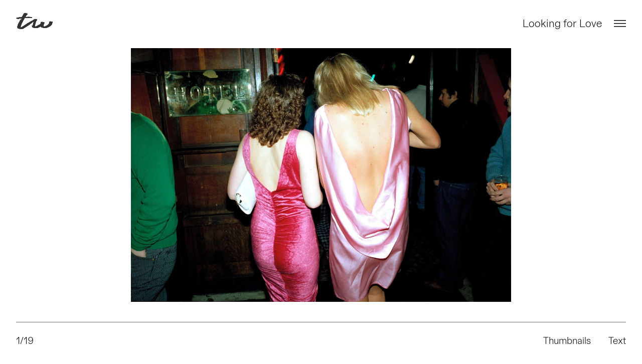

--- FILE ---
content_type: text/html; charset=utf-8
request_url: https://tomwoodarchive.com/works/looking-for-love
body_size: 15969
content:
<!doctype html>
<html data-n-head-ssr lang="en" route="works-project" data-n-head="%7B%22lang%22:%7B%22ssr%22:%22en%22%7D,%22route%22:%7B%22ssr%22:%22works-project%22%7D%7D">
  <head >
    <title>Looking for Love | Tom Wood — Photographer</title><meta data-n-head="ssr" charset="utf-8"><meta data-n-head="ssr" name="viewport" content="width=device-width, initial-scale=1"><meta data-n-head="ssr" data-hid="ogType" name="og:type" content="website"><meta data-n-head="ssr" data-hid="ogSiteName" name="og:site_name" content="Tom Wood — Photographer"><meta data-n-head="ssr" data-hid="ogUrl" name="og:url" content="https://tomwoodarchive.com"><meta data-n-head="ssr" data-hid="ogImage" name="og:image" content="/images/Tom-Wood-Gang-O-Lads-1992.jpg"><meta data-n-head="ssr" data-hid="twitterCard" name="twitter:card" content="summary"><meta data-n-head="ssr" data-hid="twitterImage" name="twitter:image" content="/images/Tom-Wood-Gang-O-Lads-1992.jpg"><meta data-n-head="ssr" data-hid="themeColor" name="theme-color" content="#14A586"><meta data-n-head="ssr" data-hid="charset" charset="utf-8"><meta data-n-head="ssr" data-hid="mobile-web-app-capable" name="mobile-web-app-capable" content="yes"><meta data-n-head="ssr" data-hid="apple-mobile-web-app-title" name="apple-mobile-web-app-title" content="Tom Wood — Photographer"><meta data-n-head="ssr" data-hid="ogTitle" name="og:title" content="Looking for Love | Tom Wood — Photographer"><meta data-n-head="ssr" data-hid="twitterTitle" name="twitter:title" content="Looking for Love | Tom Wood — Photographer"><meta data-n-head="ssr" data-hid="description" name="description" content="Thomas &quot;Tom&quot; Wood is an Irish street photographer, portraitist and landscape
photographer, based in Britain."><meta data-n-head="ssr" data-hid="ogDescription" name="og:description" content="Thomas &quot;Tom&quot; Wood is an Irish street photographer, portraitist and landscape
photographer, based in Britain."><meta data-n-head="ssr" data-hid="twitterDescription" name="twitter:description" content="Thomas &quot;Tom&quot; Wood is an Irish street photographer, portraitist and landscape
photographer, based in Britain."><link data-n-head="ssr" rel="icon" type="image/x-icon" href="/favicon.ico?tomwood"><link data-n-head="ssr" data-hid="shortcut-icon" rel="shortcut icon" href="/_nuxt/icons/icon_64x64.766f28.png"><link data-n-head="ssr" data-hid="apple-touch-icon" rel="apple-touch-icon" href="/_nuxt/icons/icon_512x512.766f28.png" sizes="512x512"><link data-n-head="ssr" rel="manifest" href="/_nuxt/manifest.1ce9b2b6.json" data-hid="manifest"><link rel="preload" href="/_nuxt/3eeed91.js" as="script"><link rel="preload" href="/_nuxt/fb0066b.js" as="script"><link rel="preload" href="/_nuxt/a101539.js" as="script"><link rel="preload" href="/_nuxt/02ddda3.js" as="script"><link rel="preload" href="/_nuxt/b098f90.js" as="script"><link rel="preload" href="/_nuxt/e59bcbe.js" as="script"><style data-vue-ssr-id="382a115c:0 5aeeed98:0 5959e63c:0 53f61d5f:0 438e1f7c:0 4a4f7af2:0 2132f686:0 615d35ae:0 e9022a92:0 774f6673:0 6953e3d3:0">/*! tailwindcss v2.2.17 | MIT License | https://tailwindcss.com*/

/*! modern-normalize v1.1.0 | MIT License | https://github.com/sindresorhus/modern-normalize */

/*
Document
========
*/

/**
Use a better box model (opinionated).
*/

*,
::before,
::after {
  box-sizing: border-box;
}

/**
Use a more readable tab size (opinionated).
*/

html {
  -moz-tab-size: 4;
  -o-tab-size: 4;
     tab-size: 4;
}

/**
1. Correct the line height in all browsers.
2. Prevent adjustments of font size after orientation changes in iOS.
*/

html {
  line-height: 1.15; /* 1 */
  -webkit-text-size-adjust: 100%; /* 2 */
}

/*
Sections
========
*/

/**
Remove the margin in all browsers.
*/

body {
  margin: 0;
}

/**
Improve consistency of default fonts in all browsers. (https://github.com/sindresorhus/modern-normalize/issues/3)
*/

body {
  font-family:
		system-ui,
		-apple-system, /* Firefox supports this but not yet `system-ui` */
		'Segoe UI',
		Roboto,
		Helvetica,
		Arial,
		sans-serif,
		'Apple Color Emoji',
		'Segoe UI Emoji';
}

/*
Grouping content
================
*/

/**
1. Add the correct height in Firefox.
2. Correct the inheritance of border color in Firefox. (https://bugzilla.mozilla.org/show_bug.cgi?id=190655)
*/

hr {
  height: 0; /* 1 */
  color: inherit; /* 2 */
}

/*
Text-level semantics
====================
*/

/**
Add the correct text decoration in Chrome, Edge, and Safari.
*/

abbr[title] {
  -webkit-text-decoration: underline dotted;
          text-decoration: underline dotted;
}

/**
Add the correct font weight in Edge and Safari.
*/

b,
strong {
  font-weight: bolder;
}

/**
1. Improve consistency of default fonts in all browsers. (https://github.com/sindresorhus/modern-normalize/issues/3)
2. Correct the odd 'em' font sizing in all browsers.
*/

code,
kbd,
samp,
pre {
  font-family:
		ui-monospace,
		SFMono-Regular,
		Consolas,
		'Liberation Mono',
		Menlo,
		monospace; /* 1 */
  font-size: 1em; /* 2 */
}

/**
Add the correct font size in all browsers.
*/

small {
  font-size: 80%;
}

/**
Prevent 'sub' and 'sup' elements from affecting the line height in all browsers.
*/

sub,
sup {
  font-size: 75%;
  line-height: 0;
  position: relative;
  vertical-align: baseline;
}

sub {
  bottom: -0.25em;
}

sup {
  top: -0.5em;
}

/*
Tabular data
============
*/

/**
1. Remove text indentation from table contents in Chrome and Safari. (https://bugs.chromium.org/p/chromium/issues/detail?id=999088, https://bugs.webkit.org/show_bug.cgi?id=201297)
2. Correct table border color inheritance in all Chrome and Safari. (https://bugs.chromium.org/p/chromium/issues/detail?id=935729, https://bugs.webkit.org/show_bug.cgi?id=195016)
*/

table {
  text-indent: 0; /* 1 */
  border-color: inherit; /* 2 */
}

/*
Forms
=====
*/

/**
1. Change the font styles in all browsers.
2. Remove the margin in Firefox and Safari.
*/

button,
input,
optgroup,
select,
textarea {
  font-family: inherit; /* 1 */
  font-size: 100%; /* 1 */
  line-height: 1.15; /* 1 */
  margin: 0; /* 2 */
}

/**
Remove the inheritance of text transform in Edge and Firefox.
1. Remove the inheritance of text transform in Firefox.
*/

button,
select { /* 1 */
  text-transform: none;
}

/**
Correct the inability to style clickable types in iOS and Safari.
*/

button,
[type='button'] {
  -webkit-appearance: button;
}

/**
Remove the inner border and padding in Firefox.
*/

/**
Restore the focus styles unset by the previous rule.
*/

/**
Remove the additional ':invalid' styles in Firefox.
See: https://github.com/mozilla/gecko-dev/blob/2f9eacd9d3d995c937b4251a5557d95d494c9be1/layout/style/res/forms.css#L728-L737
*/

/**
Remove the padding so developers are not caught out when they zero out 'fieldset' elements in all browsers.
*/

legend {
  padding: 0;
}

/**
Add the correct vertical alignment in Chrome and Firefox.
*/

progress {
  vertical-align: baseline;
}

/**
Correct the cursor style of increment and decrement buttons in Safari.
*/

/**
1. Correct the odd appearance in Chrome and Safari.
2. Correct the outline style in Safari.
*/

/**
Remove the inner padding in Chrome and Safari on macOS.
*/

/**
1. Correct the inability to style clickable types in iOS and Safari.
2. Change font properties to 'inherit' in Safari.
*/

/*
Interactive
===========
*/

/*
Add the correct display in Chrome and Safari.
*/

summary {
  display: list-item;
}

/**
 * Manually forked from SUIT CSS Base: https://github.com/suitcss/base
 * A thin layer on top of normalize.css that provides a starting point more
 * suitable for web applications.
 */

/**
 * Removes the default spacing and border for appropriate elements.
 */

blockquote,
dl,
dd,
h1,
h2,
h3,
h4,
h5,
h6,
hr,
figure,
p,
pre {
  margin: 0;
}

button {
  background-color: transparent;
  background-image: none;
}

fieldset {
  margin: 0;
  padding: 0;
}

ol,
ul {
  list-style: none;
  margin: 0;
  padding: 0;
}

/**
 * Tailwind custom reset styles
 */

/**
 * 1. Use the user's configured `sans` font-family (with Tailwind's default
 *    sans-serif font stack as a fallback) as a sane default.
 * 2. Use Tailwind's default "normal" line-height so the user isn't forced
 *    to override it to ensure consistency even when using the default theme.
 */

html {
  font-family: Alpha, sans-serif; /* 1 */
  line-height: 1.5; /* 2 */
}

/**
 * Inherit font-family and line-height from `html` so users can set them as
 * a class directly on the `html` element.
 */

body {
  font-family: inherit;
  line-height: inherit;
}

/**
 * 1. Prevent padding and border from affecting element width.
 *
 *    We used to set this in the html element and inherit from
 *    the parent element for everything else. This caused issues
 *    in shadow-dom-enhanced elements like <details> where the content
 *    is wrapped by a div with box-sizing set to `content-box`.
 *
 *    https://github.com/mozdevs/cssremedy/issues/4
 *
 *
 * 2. Allow adding a border to an element by just adding a border-width.
 *
 *    By default, the way the browser specifies that an element should have no
 *    border is by setting it's border-style to `none` in the user-agent
 *    stylesheet.
 *
 *    In order to easily add borders to elements by just setting the `border-width`
 *    property, we change the default border-style for all elements to `solid`, and
 *    use border-width to hide them instead. This way our `border` utilities only
 *    need to set the `border-width` property instead of the entire `border`
 *    shorthand, making our border utilities much more straightforward to compose.
 *
 *    https://github.com/tailwindcss/tailwindcss/pull/116
 */

*,
::before,
::after {
  box-sizing: border-box; /* 1 */
  border-width: 0; /* 2 */
  border-style: solid; /* 2 */
  border-color: currentColor; /* 2 */
}

/*
 * Ensure horizontal rules are visible by default
 */

hr {
  border-top-width: 1px;
}

/**
 * Undo the `border-style: none` reset that Normalize applies to images so that
 * our `border-{width}` utilities have the expected effect.
 *
 * The Normalize reset is unnecessary for us since we default the border-width
 * to 0 on all elements.
 *
 * https://github.com/tailwindcss/tailwindcss/issues/362
 */

img {
  border-style: solid;
}

textarea {
  resize: vertical;
}

input::-moz-placeholder, textarea::-moz-placeholder {
  opacity: 1;
  color: #a3a3a3;
}

input:-ms-input-placeholder, textarea:-ms-input-placeholder {
  opacity: 1;
  color: #a3a3a3;
}

input::placeholder,
textarea::placeholder {
  opacity: 1;
  color: #a3a3a3;
}

button {
  cursor: pointer;
}

/**
 * Override legacy focus reset from Normalize with modern Firefox focus styles.
 *
 * This is actually an improvement over the new defaults in Firefox in our testing,
 * as it triggers the better focus styles even for links, which still use a dotted
 * outline in Firefox by default.
 */

table {
  border-collapse: collapse;
}

h1,
h2,
h3,
h4,
h5,
h6 {
  font-size: inherit;
  font-weight: inherit;
}

/**
 * Reset links to optimize for opt-in styling instead of
 * opt-out.
 */

a {
  color: inherit;
  text-decoration: inherit;
}

/**
 * Reset form element properties that are easy to forget to
 * style explicitly so you don't inadvertently introduce
 * styles that deviate from your design system. These styles
 * supplement a partial reset that is already applied by
 * normalize.css.
 */

button,
input,
optgroup,
select,
textarea {
  padding: 0;
  line-height: inherit;
  color: inherit;
}

/**
 * Use the configured 'mono' font family for elements that
 * are expected to be rendered with a monospace font, falling
 * back to the system monospace stack if there is no configured
 * 'mono' font family.
 */

pre,
code,
kbd,
samp {
  font-family: ui-monospace, SFMono-Regular, Menlo, Monaco, Consolas, "Liberation Mono", "Courier New", monospace;
}

/**
 * 1. Make replaced elements `display: block` by default as that's
 *    the behavior you want almost all of the time. Inspired by
 *    CSS Remedy, with `svg` added as well.
 *
 *    https://github.com/mozdevs/cssremedy/issues/14
 * 
 * 2. Add `vertical-align: middle` to align replaced elements more
 *    sensibly by default when overriding `display` by adding a
 *    utility like `inline`.
 *
 *    This can trigger a poorly considered linting error in some
 *    tools but is included by design.
 * 
 *    https://github.com/jensimmons/cssremedy/issues/14#issuecomment-634934210
 */

img,
svg,
video,
canvas,
audio,
iframe,
embed,
object {
  display: block; /* 1 */
  vertical-align: middle; /* 2 */
}

/**
 * Constrain images and videos to the parent width and preserve
 * their intrinsic aspect ratio.
 *
 * https://github.com/mozdevs/cssremedy/issues/14
 */

img,
video {
  max-width: 100%;
  height: auto;
}

/**
 * Ensure the default browser behavior of the `hidden` attribute.
 */

[hidden] {
  display: none;
}

*, ::before, ::after{
  --tw-border-opacity:1;
  border-color:rgba(229, 229, 229, var(--tw-border-opacity));
}

.container{
  width:100%;
}

@media (min-width: 0px){
  .container{
    max-width:0px;
  }
}

@media (min-width: 401px){
  .container{
    max-width:401px;
  }
}

@media (min-width: 769px){
  .container{
    max-width:769px;
  }
}

@media (min-width: 1025px){
  .container{
    max-width:1025px;
  }
}

@media (min-width: 1441px){
  .container{
    max-width:1441px;
  }
}

@media (min-width: 1651px){
  .container{
    max-width:1651px;
  }
}

@media (min-width: 1921px){
  .container{
    max-width:1921px;
  }
}

.fixed{
  position:fixed;
}

.absolute{
  position:absolute;
}

.relative{
  position:relative;
}

.sticky{
  position:-webkit-sticky;
  position:sticky;
}

.inset-0{
  top:0px;
  right:0px;
  bottom:0px;
  left:0px;
}

.top-0{
  top:0px;
}

.right-12{
  right:3rem;
}

.bottom-0{
  bottom:0px;
}

.left-0{
  left:0px;
}

.z-0{
  z-index:0;
}

.z-10{
  z-index:10;
}

.order-1{
  order:1;
}

.order-2{
  order:2;
}

.m-auto{
  margin:auto;
}

.mx-4{
  margin-left:1rem;
  margin-right:1rem;
}

.mx-auto{
  margin-left:auto;
  margin-right:auto;
}

.-mx-3{
  margin-left:-0.75rem;
  margin-right:-0.75rem;
}

.my-auto{
  margin-top:auto;
  margin-bottom:auto;
}

.mt-2{
  margin-top:0.5rem;
}

.mt-4{
  margin-top:1rem;
}

.mt-5{
  margin-top:1.25rem;
}

.mt-6{
  margin-top:1.5rem;
}

.mt-12{
  margin-top:3rem;
}

.mt-auto{
  margin-top:auto;
}

.mr-6{
  margin-right:1.5rem;
}

.mr-auto{
  margin-right:auto;
}

.mb-0{
  margin-bottom:0px;
}

.mb-2{
  margin-bottom:0.5rem;
}

.mb-4{
  margin-bottom:1rem;
}

.mb-6{
  margin-bottom:1.5rem;
}

.mb-12{
  margin-bottom:3rem;
}

.-mb-px{
  margin-bottom:-1px;
}

.ml-auto{
  margin-left:auto;
}

.inline-block{
  display:inline-block;
}

.flex{
  display:flex;
}

.table{
  display:table;
}

.grid{
  display:grid;
}

.hidden{
  display:none;
}

.h-6{
  height:1.5rem;
}

.h-10{
  height:2.5rem;
}

.h-full{
  height:100%;
}

.h-fit{
  height:-webkit-fit-content;
  height:-moz-fit-content;
  height:fit-content;
}

.max-h-full{
  max-height:100%;
}

.w-auto{
  width:auto;
}

.w-full{
  width:100%;
}

.w-cols-2{
  width:16.66667%;
}

.w-cols-4{
  width:33.33333%;
}

.w-cols-5{
  width:41.66667%;
}

.w-cols-6{
  width:50%;
}

.w-cols-7{
  width:58.33333%;
}

.w-cols-8{
  width:66.66667%;
}

.w-cols-10{
  width:83.33333%;
}

.w-cols-12{
  width:100%;
}

.max-w-full{
  max-width:100%;
}

.flex-shrink-0{
  flex-shrink:0;
}

.flex-grow{
  flex-grow:1;
}

.transform{
  --tw-translate-x:0;
  --tw-translate-y:0;
  --tw-rotate:0;
  --tw-skew-x:0;
  --tw-skew-y:0;
  --tw-scale-x:1;
  --tw-scale-y:1;
  transform:translateX(var(--tw-translate-x)) translateY(var(--tw-translate-y)) rotate(var(--tw-rotate)) skewX(var(--tw-skew-x)) skewY(var(--tw-skew-y)) scaleX(var(--tw-scale-x)) scaleY(var(--tw-scale-y));
}

@-webkit-keyframes spin{
  to{
    transform:rotate(360deg);
  }
}

@keyframes spin{
  to{
    transform:rotate(360deg);
  }
}

@-webkit-keyframes ping{
  75%, 100%{
    transform:scale(2);
    opacity:0;
  }
}

@keyframes ping{
  75%, 100%{
    transform:scale(2);
    opacity:0;
  }
}

@-webkit-keyframes pulse{
  50%{
    opacity:.5;
  }
}

@keyframes pulse{
  50%{
    opacity:.5;
  }
}

@-webkit-keyframes bounce{
  0%, 100%{
    transform:translateY(-25%);
    -webkit-animation-timing-function:cubic-bezier(0.8,0,1,1);
            animation-timing-function:cubic-bezier(0.8,0,1,1);
  }

  50%{
    transform:none;
    -webkit-animation-timing-function:cubic-bezier(0,0,0.2,1);
            animation-timing-function:cubic-bezier(0,0,0.2,1);
  }
}

@keyframes bounce{
  0%, 100%{
    transform:translateY(-25%);
    -webkit-animation-timing-function:cubic-bezier(0.8,0,1,1);
            animation-timing-function:cubic-bezier(0.8,0,1,1);
  }

  50%{
    transform:none;
    -webkit-animation-timing-function:cubic-bezier(0,0,0.2,1);
            animation-timing-function:cubic-bezier(0,0,0.2,1);
  }
}

.cursor-pointer{
  cursor:pointer;
}

.resize{
  resize:both;
}

.flex-col{
  flex-direction:column;
}

.flex-wrap{
  flex-wrap:wrap;
}

.content-center{
  align-content:center;
}

.content-end{
  align-content:flex-end;
}

.items-end{
  align-items:flex-end;
}

.justify-end{
  justify-content:flex-end;
}

.justify-center{
  justify-content:center;
}

.justify-between{
  justify-content:space-between;
}

.overflow-hidden{
  overflow:hidden;
}

.truncate{
  overflow:hidden;
  text-overflow:ellipsis;
  white-space:nowrap;
}

.whitespace-normal{
  white-space:normal;
}

.border{
  border-width:1px;
}

.border-t{
  border-top-width:1px;
}

.border-gray-500{
  --tw-border-opacity:1;
  border-color:rgba(115, 115, 115, var(--tw-border-opacity));
}

.bg-white{
  --tw-bg-opacity:1;
  background-color:rgba(255, 255, 255, var(--tw-bg-opacity));
}

.p-4{
  padding:1rem;
}

.px-3{
  padding-left:0.75rem;
  padding-right:0.75rem;
}

.px-4{
  padding-left:1rem;
  padding-right:1rem;
}

.px-8{
  padding-left:2rem;
  padding-right:2rem;
}

.py-2{
  padding-top:0.5rem;
  padding-bottom:0.5rem;
}

.py-3{
  padding-top:0.75rem;
  padding-bottom:0.75rem;
}

.py-4{
  padding-top:1rem;
  padding-bottom:1rem;
}

.py-6{
  padding-top:1.5rem;
  padding-bottom:1.5rem;
}

.py-32{
  padding-top:8rem;
  padding-bottom:8rem;
}

.pt-1{
  padding-top:0.25rem;
}

.pt-4{
  padding-top:1rem;
}

.pt-6{
  padding-top:1.5rem;
}

.pt-8{
  padding-top:2rem;
}

.pt-12{
  padding-top:3rem;
}

.pr-4{
  padding-right:1rem;
}

.pb-4{
  padding-bottom:1rem;
}

.pb-6{
  padding-bottom:1.5rem;
}

.pb-10{
  padding-bottom:2.5rem;
}

.pb-12{
  padding-bottom:3rem;
}

.text-center{
  text-align:center;
}

.text-right{
  text-align:right;
}

.text-xs{
  font-size:.65rem;
}

.text-sm{
  font-size:0.875rem;
  line-height:1.25rem;
}

.text-base{
  font-size:1rem;
  line-height:1.5rem;
}

.text-lg{
  font-size:1.125rem;
  line-height:1.75rem;
}

.text-2xl{
  font-size:1.5rem;
  line-height:2rem;
}

.text-3xl{
  font-size:1.875rem;
  line-height:2.25rem;
}

.text-5xl{
  font-size:3rem;
  line-height:1;
}

.font-bold{
  font-weight:700;
}

.capitalize{
  text-transform:capitalize;
}

.italic{
  font-style:italic;
}

.text-black{
  --tw-text-opacity:1;
  color:rgba(0, 0, 0, var(--tw-text-opacity));
}

.text-gray-500{
  --tw-text-opacity:1;
  color:rgba(115, 115, 115, var(--tw-text-opacity));
}

.opacity-0{
  opacity:0;
}

.opacity-80{
  opacity:0.8;
}

.opacity-90{
  opacity:0.9;
}

*, ::before, ::after{
  --tw-shadow:0 0 #0000;
}

.shadow-lg{
  --tw-shadow:0 10px 15px -3px rgba(0, 0, 0, 0.1), 0 4px 6px -2px rgba(0, 0, 0, 0.05);
  box-shadow:var(--tw-ring-offset-shadow, 0 0 #0000), var(--tw-ring-shadow, 0 0 #0000), var(--tw-shadow);
}

*, ::before, ::after{
  --tw-ring-inset:var(--tw-empty,/*!*/ /*!*/);
  --tw-ring-offset-width:0px;
  --tw-ring-offset-color:#fff;
  --tw-ring-color:rgba(59, 130, 246, 0.5);
  --tw-ring-offset-shadow:0 0 #0000;
  --tw-ring-shadow:0 0 #0000;
}

.filter{
  --tw-blur:var(--tw-empty,/*!*/ /*!*/);
  --tw-brightness:var(--tw-empty,/*!*/ /*!*/);
  --tw-contrast:var(--tw-empty,/*!*/ /*!*/);
  --tw-grayscale:var(--tw-empty,/*!*/ /*!*/);
  --tw-hue-rotate:var(--tw-empty,/*!*/ /*!*/);
  --tw-invert:var(--tw-empty,/*!*/ /*!*/);
  --tw-saturate:var(--tw-empty,/*!*/ /*!*/);
  --tw-sepia:var(--tw-empty,/*!*/ /*!*/);
  --tw-drop-shadow:var(--tw-empty,/*!*/ /*!*/);
  filter:var(--tw-blur) var(--tw-brightness) var(--tw-contrast) var(--tw-grayscale) var(--tw-hue-rotate) var(--tw-invert) var(--tw-saturate) var(--tw-sepia) var(--tw-drop-shadow);
}

.blur{
  --tw-blur:blur(8px);
}

.transition{
  transition-property:background-color, border-color, color, fill, stroke, opacity, box-shadow, transform, filter, -webkit-backdrop-filter;
  transition-property:background-color, border-color, color, fill, stroke, opacity, box-shadow, transform, filter, backdrop-filter;
  transition-property:background-color, border-color, color, fill, stroke, opacity, box-shadow, transform, filter, backdrop-filter, -webkit-backdrop-filter;
  transition-timing-function:cubic-bezier(0.4, 0, 0.2, 1);
  transition-duration:150ms;
}

.transition-opacity{
  transition-property:opacity;
  transition-timing-function:cubic-bezier(0.4, 0, 0.2, 1);
  transition-duration:150ms;
}

.delay-0{
  transition-delay:0ms !important;
}

.flex{
  display:flex;
  flex-wrap:wrap
}

.flex-no-wrap{
  display:flex;
  flex-wrap:nowrap
}

@media (min-width: 401px){
}

@media (min-width: 769px){
  .md_mx-8{
    margin-left:2rem;
    margin-right:2rem;
  }

  .md_-mx-0{
    margin-left:0px;
    margin-right:0px;
  }

  .md_-mx-4{
    margin-left:-1rem;
    margin-right:-1rem;
  }

  .md_-mx-8{
    margin-left:-2rem;
    margin-right:-2rem;
  }

  .md_mt-0{
    margin-top:0px;
  }

  .md_mt-16{
    margin-top:4rem;
  }

  .md_mb-0{
    margin-bottom:0px;
  }

  .md_mb-8{
    margin-bottom:2rem;
  }

  .md_mb-10{
    margin-bottom:2.5rem;
  }

  .md_block{
    display:block;
  }

  .md_hidden{
    display:none;
  }

  .md_h-14{
    height:3.5rem;
  }

  .md_max-h-96{
    max-height:24rem;
  }

  .md_w-14{
    width:3.5rem;
  }

  .md_w-cols-3{
    width:25%;
  }

  .md_w-cols-4{
    width:33.33333%;
  }

  .md_w-cols-5{
    width:41.66667%;
  }

  .md_w-cols-6{
    width:50%;
  }

  .md_w-cols-8{
    width:66.66667%;
  }

  .md_overflow-hidden{
    overflow:hidden;
  }

  .md_border-0{
    border-width:0px;
  }

  .md_border-t{
    border-top-width:1px;
  }

  .md_border-b{
    border-bottom-width:1px;
  }

  .md_p-0{
    padding:0px;
  }

  .md_p-8{
    padding:2rem;
  }

  .md_p-12{
    padding:3rem;
  }

  .md_px-4{
    padding-left:1rem;
    padding-right:1rem;
  }

  .md_px-8{
    padding-left:2rem;
    padding-right:2rem;
  }

  .md_px-12{
    padding-left:3rem;
    padding-right:3rem;
  }

  .md_py-6{
    padding-top:1.5rem;
    padding-bottom:1.5rem;
  }

  .md_pt-0{
    padding-top:0px;
  }

  .md_pt-6{
    padding-top:1.5rem;
  }

  .md_pt-12{
    padding-top:3rem;
  }

  .md_pb-12{
    padding-bottom:3rem;
  }

  .md_text-right{
    text-align:right;
  }

  .md_text-sm{
    font-size:0.875rem;
    line-height:1.25rem;
  }

  .md_text-base{
    font-size:1rem;
    line-height:1.5rem;
  }

  .md_text-lg{
    font-size:1.125rem;
    line-height:1.75rem;
  }

  .md_text-xl{
    font-size:1.25rem;
    line-height:1.75rem;
  }

  .md_font-normal{
    font-weight:400;
  }

  .md_not-italic{
    font-style:normal;
  }

  .md_flex-no-wrap{
    display:flex;
    flex-wrap:nowrap
  }
}

@media (min-width: 1025px){
  .lg_h-8{
    height:2rem;
  }

  .lg_w-full{
    width:100%;
  }

  .lg_w-cols-2{
    width:16.66667%;
  }

  .lg_w-cols-3{
    width:25%;
  }

  .lg_w-cols-6{
    width:50%;
  }

  .lg_text-base{
    font-size:1rem;
    line-height:1.5rem;
  }
}

@media (min-width: 1441px){
}

@media (min-width: 1651px){
}

@media (min-width: 0px){
}

@media (min-width: 1651px){
  .xxl_w-cols-3{
    width:25%;
  }
}

@media (min-width: 1921px){
}

@media (min-width: 1921px){
}
/*purgecss start ignore*/

@font-face{
  font-family:"Alpha";

  src:url(/_nuxt/fonts/Alpha-Light.f18772b.woff) format("woff"),url(/_nuxt/fonts/Alpha-Light.e1e3ab7.woff2) format("woff2");

  font-weight:400;

  font-style:normal
}

@font-face{
  font-family:"Alpha";

  src:url(/_nuxt/fonts/Alpha-Medium.10facfb.woff) format("woff"),url(/_nuxt/fonts/Alpha-Medium.45ff2fd.woff2) format("woff2");

  font-weight:700;

  font-style:normal
}

/*purgecss end ignore*/
/*purgecss start ignore*/

:root{
  --initial-viewport-height:100vh;
  --available-viewport-height:100vh;
  --navbar-height:4rem;
  --navbar-height-neg:-4rem
}

@media (min-width: 769px){
  :root{
    --navbar-height:6rem;
    --navbar-height-neg:-6rem
  }
}

*{
  -webkit-tap-highlight-color:transparent
}

body{
  overflow-x:hidden;
  overflow-y:scroll;
  color:#000;
  transition:background-color .2s;
  transition-delay:.2s;
  background-color:#fff
}

html[route=index] body, html[route=works] body{
  --tw-bg-opacity:1;
  background-color:hsla(0, 0%, 90%, var(--tw-bg-opacity))
}

svg{
  display:inline-block;
  vertical-align:middle
}

hr{
  border-color:#737373
}

p:not(:last-of-type):not([class*=mb-]){
  margin-bottom:1em
}

button{
  cursor:pointer
}

html:not(.tabbed) button:focus{
  outline:none
}

.fade-enter-active,.fade-leave-active{
  transition:opacity .2s linear
}

.fade-enter,.fade-leave-to{
  opacity:0
}

.breadcrumb-fade-enter-active,.breadcrumb-fade-leave-active{
  transition:opacity .2s linear
}

.breadcrumb-fade-enter-active{
  transition-delay:.4s
}

.breadcrumb-fade-enter,.breadcrumb-fade-leave-to{
  opacity:0
}

.menu-fade-enter-active,.menu-fade-leave-active{
  transition:opacity .1s linear
}

.menu-fade-enter,.menu-fade-leave-to{
  opacity:0
}

.__nuxt-error-page{
  background:transparent
}

.anchor{
  padding-top:calc(-1px + 4rem);
  padding-top:calc(-1px + var(--navbar-height));
  margin-top:calc(1px - 4rem);
  margin-top:calc(1px - var(--navbar-height));
  pointer-events:none
}

.anchor *{
  pointer-events:auto
}

.navbar{
  position:-webkit-sticky;
  position:sticky;
  z-index:3;
  width:100%;
  height:4rem;
  height:var(--navbar-height);
  pointer-events:none
}

.navbar a,.navbar button{
  pointer-events:auto
}

.navbar--border-before:before{
  content:"";
  position:absolute;
  top:0;
  left:1rem;
  right:1rem;
  border-bottom:1px solid #737373
}

@media (min-width: 769px){
  .navbar--border-before:before{
    left:2rem;
    right:2rem
  }
}

.navbar--border-after:after{
  content:"";
  position:absolute;
  bottom:0;
  left:1rem;
  right:1rem;
  border-bottom:1px solid #737373
}

@media (min-width: 769px){
  .navbar--border-after:after{
    left:2rem;
    right:2rem
  }
}

.spinner{
  position:relative;
  margin:auto;
  pointer-events:none
}

.spinner:after{
  content:"";
  position:absolute;
  top:calc(50% - .5em);
  left:calc(50% - .5em);
  display:block;
  width:1em;
  height:1em;
  border-radius:100%;
  border-color:transparent transparent currentcolor currentcolor;
  border-style:solid;
  border-width:2px;
  -webkit-animation:spin .5s linear infinite;
          animation:spin .5s linear infinite
}

@-webkit-keyframes spin{
  0%{
    transform:rotate(0deg)
  }

  to{
    transform:rotate(1turn)
  }
}

@keyframes spin{
  0%{
    transform:rotate(0deg)
  }

  to{
    transform:rotate(1turn)
  }
}

/*purgecss end ignore*/
/*purgecss start ignore*/
.nuxt-progress{
  position:fixed;
  top:0;
  left:0;
  right:0;
  height:2px;
  width:0;
  opacity:1;
  transition:width .1s,opacity .4s;
  background-color:#000;
  z-index:999999
}
.nuxt-progress.nuxt-progress-notransition{
  transition:none
}
.nuxt-progress-failed{
  background-color:red
}

/*purgecss end ignore*/
/*purgecss start ignore*/
.layout{
  min-height:var(--available-viewport-height)
}
.content,.layout{
  position:relative;
  width:100%
}
.content{
  z-index:0;
  min-height:calc(var(--available-viewport-height) - var(--navbar-height))
}

/*purgecss end ignore*/
/*purgecss start ignore*/
.menu-main{
  position:fixed;
  z-index:2;
  top:0;
  left:0;
  width:100%;
  height:100%;
  -webkit-user-select:none;
     -moz-user-select:none;
      -ms-user-select:none;
          user-select:none;
  pointer-events:none
}
.menu-main__background{
  --tw-bg-opacity:1;
  background-color:hsla(0, 0%, 70%, var(--tw-bg-opacity));
  transition:opacity .2s;
  opacity:0;
  transition-delay:.4s
}
.menu-main ul{
  transition:opacity .2s;
  opacity:0;
  transition-delay:0s
}
.menu-main.show-menu,.menu-main:focus-within{
  pointer-events:auto
}
.menu-main.show-menu ul,.menu-main:focus-within ul{
  opacity:1;
  transition-delay:.4s
}
.menu-main.show-menu .menu-main__background,.menu-main:focus-within .menu-main__background{
  opacity:1;
  transition-delay:0s
}
@media (min-width: 769px){
.menu-main li:hover{
    color:#fff;
    text-shadow:0 0 1em rgba(0,0,0,.3)
}
}
.menu-main a{
  display:inline-block;
  line-height:100%;
  width:100%;
  padding:.5rem 0
}

/*purgecss end ignore*/
/*purgecss start ignore*/
.project .carousel{
  width:100%;
  height:calc(var(--available-viewport-height) - var(--navbar-height)*2)
}
@media (min-width: 769px){
.project .carousel{
    height:calc(var(--available-viewport-height) - var(--navbar-height))
}
}

/*purgecss end ignore*/
/*purgecss start ignore*/
@font-face{
  font-family:"swiper-icons";

  src:url("data:application/font-woff;charset=utf-8;base64, [base64]//wADZ2x5ZgAAAywAAADMAAAD2MHtryVoZWFkAAABbAAAADAAAAA2E2+eoWhoZWEAAAGcAAAAHwAAACQC9gDzaG10eAAAAigAAAAZAAAArgJkABFsb2NhAAAC0AAAAFoAAABaFQAUGG1heHAAAAG8AAAAHwAAACAAcABAbmFtZQAAA/gAAAE5AAACXvFdBwlwb3N0AAAFNAAAAGIAAACE5s74hXjaY2BkYGAAYpf5Hu/j+W2+MnAzMYDAzaX6QjD6/4//Bxj5GA8AuRwMYGkAPywL13jaY2BkYGA88P8Agx4j+/8fQDYfA1AEBWgDAIB2BOoAeNpjYGRgYNBh4GdgYgABEMnIABJzYNADCQAACWgAsQB42mNgYfzCOIGBlYGB0YcxjYGBwR1Kf2WQZGhhYGBiYGVmgAFGBiQQkOaawtDAoMBQxXjg/wEGPcYDDA4wNUA2CCgwsAAAO4EL6gAAeNpj2M0gyAACqxgGNWBkZ2D4/wMA+xkDdgAAAHjaY2BgYGaAYBkGRgYQiAHyGMF8FgYHIM3DwMHABGQrMOgyWDLEM1T9/w8UBfEMgLzE////P/5//f/V/xv+r4eaAAeMbAxwIUYmIMHEgKYAYjUcsDAwsLKxc3BycfPw8jEQA/[base64]/uznmfPFBNODM2K7MTQ45YEAZqGP81AmGGcF3iPqOop0r1SPTaTbVkfUe4HXj97wYE+yNwWYxwWu4v1ugWHgo3S1XdZEVqWM7ET0cfnLGxWfkgR42o2PvWrDMBSFj/IHLaF0zKjRgdiVMwScNRAoWUoH78Y2icB/yIY09An6AH2Bdu/UB+yxopYshQiEvnvu0dURgDt8QeC8PDw7Fpji3fEA4z/PEJ6YOB5hKh4dj3EvXhxPqH/SKUY3rJ7srZ4FZnh1PMAtPhwP6fl2PMJMPDgeQ4rY8YT6Gzao0eAEA409DuggmTnFnOcSCiEiLMgxCiTI6Cq5DZUd3Qmp10vO0LaLTd2cjN4fOumlc7lUYbSQcZFkutRG7g6JKZKy0RmdLY680CDnEJ+UMkpFFe1RN7nxdVpXrC4aTtnaurOnYercZg2YVmLN/d/gczfEimrE/fs/bOuq29Zmn8tloORaXgZgGa78yO9/cnXm2BpaGvq25Dv9S4E9+5SIc9PqupJKhYFSSl47+Qcr1mYNAAAAeNptw0cKwkAAAMDZJA8Q7OUJvkLsPfZ6zFVERPy8qHh2YER+3i/BP83vIBLLySsoKimrqKqpa2hp6+jq6RsYGhmbmJqZSy0sraxtbO3sHRydnEMU4uR6yx7JJXveP7WrDycAAAAAAAH//wACeNpjYGRgYOABYhkgZgJCZgZNBkYGLQZtIJsFLMYAAAw3ALgAeNolizEKgDAQBCchRbC2sFER0YD6qVQiBCv/H9ezGI6Z5XBAw8CBK/m5iQQVauVbXLnOrMZv2oLdKFa8Pjuru2hJzGabmOSLzNMzvutpB3N42mNgZGBg4GKQYzBhYMxJLMlj4GBgAYow/P/PAJJhLM6sSoWKfWCAAwDAjgbRAAB42mNgYGBkAIIbCZo5IPrmUn0hGA0AO8EFTQAA") format("woff");

  font-weight:400;

  font-style:normal
}
:root{
  --swiper-theme-color:#007aff
}
.swiper-container{
  margin-left:auto;
  margin-right:auto;
  position:relative;
  overflow:hidden;
  list-style:none;
  padding:0;
  z-index:1
}
.swiper-container-vertical>.swiper-wrapper{
  flex-direction:column
}
.swiper-wrapper{
  position:relative;
  width:100%;
  height:100%;
  z-index:1;
  display:flex;
  transition-property:transform;
  box-sizing:content-box
}
.swiper-container-android .swiper-slide,.swiper-wrapper{
  transform:translateZ(0)
}
.swiper-container-multirow>.swiper-wrapper{
  flex-wrap:wrap
}
.swiper-container-multirow-column>.swiper-wrapper{
  flex-wrap:wrap;
  flex-direction:column
}
.swiper-container-free-mode>.swiper-wrapper{
  transition-timing-function:ease-out;
  margin:0 auto
}
.swiper-container-pointer-events{
  touch-action:pan-y
}
.swiper-container-pointer-events.swiper-container-vertical{
  touch-action:pan-x
}
.swiper-slide{
  flex-shrink:0;
  width:100%;
  height:100%;
  position:relative;
  transition-property:transform
}
.swiper-slide-invisible-blank{
  visibility:hidden
}
.swiper-container-autoheight,.swiper-container-autoheight .swiper-slide{
  height:auto
}
.swiper-container-autoheight .swiper-wrapper{
  align-items:flex-start;
  transition-property:transform,height
}
.swiper-container-3d{
  perspective:1200px
}
.swiper-container-3d .swiper-cube-shadow,.swiper-container-3d .swiper-slide,.swiper-container-3d .swiper-slide-shadow-bottom,.swiper-container-3d .swiper-slide-shadow-left,.swiper-container-3d .swiper-slide-shadow-right,.swiper-container-3d .swiper-slide-shadow-top,.swiper-container-3d .swiper-wrapper{
  transform-style:preserve-3d
}
.swiper-container-3d .swiper-slide-shadow-bottom,.swiper-container-3d .swiper-slide-shadow-left,.swiper-container-3d .swiper-slide-shadow-right,.swiper-container-3d .swiper-slide-shadow-top{
  position:absolute;
  left:0;
  top:0;
  width:100%;
  height:100%;
  pointer-events:none;
  z-index:10
}
.swiper-container-3d .swiper-slide-shadow-left{
  background-image:linear-gradient(270deg,rgba(0,0,0,.5),transparent)
}
.swiper-container-3d .swiper-slide-shadow-right{
  background-image:linear-gradient(90deg,rgba(0,0,0,.5),transparent)
}
.swiper-container-3d .swiper-slide-shadow-top{
  background-image:linear-gradient(0deg,rgba(0,0,0,.5),transparent)
}
.swiper-container-3d .swiper-slide-shadow-bottom{
  background-image:linear-gradient(180deg,rgba(0,0,0,.5),transparent)
}
.swiper-container-css-mode>.swiper-wrapper{
  overflow:auto;
  scrollbar-width:none;
  -ms-overflow-style:none
}
.swiper-container-css-mode>.swiper-wrapper::-webkit-scrollbar{
  display:none
}
.swiper-container-css-mode>.swiper-wrapper>.swiper-slide{
  scroll-snap-align:start start
}
.swiper-container-horizontal.swiper-container-css-mode>.swiper-wrapper{
  -ms-scroll-snap-type:x mandatory;
      scroll-snap-type:x mandatory
}
.swiper-container-vertical.swiper-container-css-mode>.swiper-wrapper{
  -ms-scroll-snap-type:y mandatory;
      scroll-snap-type:y mandatory
}
.swiper{
  position:relative;
  cursor:pointer;
  pointer-events:auto
}
.swiper .swiper-container{
  position:absolute;
  top:0;
  left:0;
  width:100%;
  height:100%
}
.swiper .swiper-slide{
  display:flex;
  -webkit-backface-visibility:hidden;
          backface-visibility:hidden;
  padding:0 1rem
}
@media (min-width: 769px){
.swiper .swiper-slide{
    padding:0 2rem
}
}
.swiper img{
  max-height:100%;
  margin:auto
}

/*purgecss end ignore*/
/*purgecss start ignore*/
.navbar--top a{
  line-height:2.2rem!important
}

/*purgecss end ignore*/
/*purgecss start ignore*/
.morph{
  position:relative;
  display:inline-block;
  vertical-align:middle;
  width:24px;
  height:24px
}
.morph-sources svg{
  position:absolute;
  top:0;
  left:0;
  width:100%;
  height:100%;
  -webkit-user-select:none;
     -moz-user-select:none;
      -ms-user-select:none;
          user-select:none;
  pointer-events:none
}
.morph-sources svg:not(:first-child),.morph.ready .morph-sources svg:first-child{
  visibility:hidden
}
.morph-target{
  position:absolute;
  top:0;
  left:0;
  width:100%;
  height:100%
}

/*purgecss end ignore*/
/*purgecss start ignore*/
.navbar__background{
  position:fixed;
  z-index:1;
  top:0;
  left:0;
  width:100%;
  height:var(--navbar-height);
  transition:background-color .2s;
  transition-delay:.2s;
  background-color:#fff
}
html[route=index] .navbar__background{
  --tw-bg-opacity:1;
  background-color:hsla(0, 0%, 90%, var(--tw-bg-opacity))
}
html[route=works] .navbar__background{
  pointer-events:none;
  background-color:transparent
}
.navbar__background:after{
  opacity:0
}
html:not(.desktop[route=works]).scrolled .navbar__background:after{
  opacity:1
}

/*purgecss end ignore*/</style>
  </head>
  <body route="works-project" data-n-head="%7B%22route%22:%7B%22ssr%22:%22works-project%22%7D%7D">
    <div data-server-rendered="true" id="__nuxt"><!----><div id="__layout"><div class="layout flex flex-col content-end"><div data-fetch-key="0" class="menu-main flex content-center order-2"><div class="menu-main__background absolute top-0 left-0 w-full h-full"></div><ul class="relative z-10 m-auto text-center"><li><a href="/works" class="text-5xl nuxt-link-active">Works</a></li><li><a href="/books" class="text-5xl">Books</a></li><li><a href="/press" class="text-5xl">Press</a></li><li><a href="/exhibitions" class="text-5xl">Exhibitions</a></li><li><a href="/resources" class="text-5xl">Resources</a></li><li><a href="/videos" class="text-5xl">Videos</a></li><li><a href="/contact" class="text-5xl">Contact</a></li></ul><!----></div><div class="content order-2"><div data-fetch-key="1" class="project"><div id="slides" class="anchor" style="position: relative; top: -1px"><div class="carousel flex flex-col"><div class="swiper w-full flex-grow mt-2 mb-2 md_mt-0 md_mb-10"><div class="swiper-container"><div class="swiper-wrapper"><div class="swiper-slide"><img src="https://assist.fokus.io/tomwood/transform/h:1000;q:80/ada74d90-8be0-11eb-9136-bfbbf9f10879.jpg"></div><div class="swiper-slide"><img src="https://assist.fokus.io/tomwood/transform/h:1000;q:80/b4c3fb50-8be0-11eb-9136-bfbbf9f10879.jpg"></div><div class="swiper-slide"><img src="https://assist.fokus.io/tomwood/transform/h:1000;q:80/baa8ec60-8be0-11eb-9136-bfbbf9f10879.jpg"></div><div class="swiper-slide"></div><div class="swiper-slide"></div><div class="swiper-slide"></div><div class="swiper-slide"></div><div class="swiper-slide"></div><div class="swiper-slide"></div><div class="swiper-slide"></div><div class="swiper-slide"></div><div class="swiper-slide"></div><div class="swiper-slide"></div><div class="swiper-slide"></div><div class="swiper-slide"></div><div class="swiper-slide"></div><div class="swiper-slide"></div><div class="swiper-slide"><img src="https://assist.fokus.io/tomwood/transform/h:1000;q:80/6497bb20-8be1-11eb-9136-bfbbf9f10879.jpg"></div><div class="swiper-slide"><img src="https://assist.fokus.io/tomwood/transform/h:1000;q:80/69f13510-8be1-11eb-9136-bfbbf9f10879.jpg"></div></div></div></div><div class="info w-full px-4 text-center md_hidden"><div class="flex py-3"><div class="w-full text-xs"><div class="truncate"><div class="inline-block" style="min-width: 5ch">1/19</div><!----></div></div></div></div><div class="info w-full px-8 hidden md_block"><hr><div class="flex py-6"><div class="w-cols-8 text-lg"><div class="truncate"><div class="inline-block" style="min-width: 5ch">1/19</div><!----></div></div><div class="w-cols-4 text-right text-lg"><a href="#thumbnails">Thumbnails</a><a href="#text">       Text</a></div></div></div></div></div><div id="thumbnails" class="anchor"><div class="flex md_-mx-0 md_py-6"><div class="w-cols-6 md_w-cols-3 p-4 md_p-8 flex"><a href="#slides" class="m-auto"><img src="https://assist.fokus.io/tomwood/transform/h:300;q:80/ada74d90-8be0-11eb-9136-bfbbf9f10879.jpg" loading="lazy"></a></div><div class="w-cols-6 md_w-cols-3 p-4 md_p-8 flex"><a href="#slides" class="m-auto"><img src="https://assist.fokus.io/tomwood/transform/h:300;q:80/b4c3fb50-8be0-11eb-9136-bfbbf9f10879.jpg" loading="lazy"></a></div><div class="w-cols-6 md_w-cols-3 p-4 md_p-8 flex"><a href="#slides" class="m-auto"><img src="https://assist.fokus.io/tomwood/transform/h:300;q:80/baa8ec60-8be0-11eb-9136-bfbbf9f10879.jpg" loading="lazy"></a></div><div class="w-cols-6 md_w-cols-3 p-4 md_p-8 flex"><a href="#slides" class="m-auto"><img src="https://assist.fokus.io/tomwood/transform/h:300;q:80/c0c12270-8be0-11eb-9136-bfbbf9f10879.jpg" loading="lazy"></a></div><div class="w-cols-6 md_w-cols-3 p-4 md_p-8 flex"><a href="#slides" class="m-auto"><img src="https://assist.fokus.io/tomwood/transform/h:300;q:80/ca518f50-8be0-11eb-9136-bfbbf9f10879.jpg" loading="lazy"></a></div><div class="w-cols-6 md_w-cols-3 p-4 md_p-8 flex"><a href="#slides" class="m-auto"><img src="https://assist.fokus.io/tomwood/transform/h:300;q:80/d2ffd990-8be0-11eb-9136-bfbbf9f10879.jpg" loading="lazy"></a></div><div class="w-cols-6 md_w-cols-3 p-4 md_p-8 flex"><a href="#slides" class="m-auto"><img src="https://assist.fokus.io/tomwood/transform/h:300;q:80/dc72ac50-8be0-11eb-9136-bfbbf9f10879.jpg" loading="lazy"></a></div><div class="w-cols-6 md_w-cols-3 p-4 md_p-8 flex"><a href="#slides" class="m-auto"><img src="https://assist.fokus.io/tomwood/transform/h:300;q:80/e43de990-8be0-11eb-9136-bfbbf9f10879.jpg" loading="lazy"></a></div><div class="w-cols-6 md_w-cols-3 p-4 md_p-8 flex"><a href="#slides" class="m-auto"><img src="https://assist.fokus.io/tomwood/transform/h:300;q:80/eb0aa290-8be0-11eb-9136-bfbbf9f10879.jpg" loading="lazy"></a></div><div class="w-cols-6 md_w-cols-3 p-4 md_p-8 flex"><a href="#slides" class="m-auto"><img src="https://assist.fokus.io/tomwood/transform/h:300;q:80/f61a8380-8be0-11eb-9136-bfbbf9f10879.jpg" loading="lazy"></a></div><div class="w-cols-6 md_w-cols-3 p-4 md_p-8 flex"><a href="#slides" class="m-auto"><img src="https://assist.fokus.io/tomwood/transform/h:300;q:80/fd0301e0-8be0-11eb-9136-bfbbf9f10879.jpg" loading="lazy"></a></div><div class="w-cols-6 md_w-cols-3 p-4 md_p-8 flex"><a href="#slides" class="m-auto"><img src="https://assist.fokus.io/tomwood/transform/h:300;q:80/0e139940-8be1-11eb-9136-bfbbf9f10879.jpg" loading="lazy"></a></div><div class="w-cols-6 md_w-cols-3 p-4 md_p-8 flex"><a href="#slides" class="m-auto"><img src="https://assist.fokus.io/tomwood/transform/h:300;q:80/20df9c40-8be1-11eb-9136-bfbbf9f10879.jpg" loading="lazy"></a></div><div class="w-cols-6 md_w-cols-3 p-4 md_p-8 flex"><a href="#slides" class="m-auto"><img src="https://assist.fokus.io/tomwood/transform/h:300;q:80/3e8220b0-8be1-11eb-9136-bfbbf9f10879.jpg" loading="lazy"></a></div><div class="w-cols-6 md_w-cols-3 p-4 md_p-8 flex"><a href="#slides" class="m-auto"><img src="https://assist.fokus.io/tomwood/transform/h:300;q:80/44f80720-8be1-11eb-9136-bfbbf9f10879.jpg" loading="lazy"></a></div><div class="w-cols-6 md_w-cols-3 p-4 md_p-8 flex"><a href="#slides" class="m-auto"><img src="https://assist.fokus.io/tomwood/transform/h:300;q:80/56c11910-8be1-11eb-9136-bfbbf9f10879.jpg" loading="lazy"></a></div><div class="w-cols-6 md_w-cols-3 p-4 md_p-8 flex"><a href="#slides" class="m-auto"><img src="https://assist.fokus.io/tomwood/transform/h:300;q:80/5df03d60-8be1-11eb-9136-bfbbf9f10879.jpg" loading="lazy"></a></div><div class="w-cols-6 md_w-cols-3 p-4 md_p-8 flex"><a href="#slides" class="m-auto"><img src="https://assist.fokus.io/tomwood/transform/h:300;q:80/6497bb20-8be1-11eb-9136-bfbbf9f10879.jpg" loading="lazy"></a></div><div class="w-cols-6 md_w-cols-3 p-4 md_p-8 flex"><a href="#slides" class="m-auto"><img src="https://assist.fokus.io/tomwood/transform/h:300;q:80/69f13510-8be1-11eb-9136-bfbbf9f10879.jpg" loading="lazy"></a></div></div></div><div id="text" class="anchor"><div class="px-4 md_px-8 mt-12"><hr><div class="flex"><div class="w-cols-12 md_w-cols-6 pt-6 pb-12"><h2 class="font-bold text-lg mb-4">Looking for Love</h2><div class="text-base md_text-lg whitespace-normal"></div></div><div class="w-cols-12 md_w-cols-4 py-6 pb-12 ml-auto"><h3 class="font-bold text-lg mb-4">See also</h3><ul class="text-base md_text-lg"><li><a href="/exhibitions?project=looking-for-love">Exhibitions: View all</a></li><li><a href="/press?related=looking-for-love">Press: View all</a></li></ul></div></div></div></div><div class="navbar navbar--border-before bottom-0 md_hidden"><div class="flex h-full content-center justify-between py-6 px-4 bg-white text-base"><div class="w-cols-12 text-center truncate"><a href="#slides">Looking for Love</a></div><div class="w-cols-12 text-center text-gray-500"><a href="#thumbnails">Thumbnails</a><a href="#text">   Text</a></div></div></div><div class="px-4 md_px-8 text-base md_text-lg"><hr><div class="flex py-3 md_py-6"><div class="w-cols-6"><a href="/works" class="nuxt-link-active">Back to Works</a></div><div class="w-cols-6 text-right">© Tom Wood</div></div></div></div></div><div class="navbar navbar--top top-0 flex content-center justify-between px-4 md_px-8 order-1"><div class="flex w-cols-5 md_w-cols-6"><a href="/" class="my-auto nuxt-link-active"><div class="h-6 lg_h-8 opacity-80" style="margin-top:-12px;"><!----><canvas width="339" height="148" class="max-h-full"></canvas></div></a></div><div class="flex w-cols-7 md_w-cols-6"><div class="flex-no-wrap w-full justify-end"><div class="mr-6 truncate transition-opacity opacity-0"><div class="text-lg md_text-xl hidden md_block"><a href="/works" class="nuxt-link-active">Looking for Love</a></div><div class="text-lg md_text-xl md_hidden capitalize"><a href="/works" class="nuxt-link-active">works</a></div></div><button class="relative flex"><div class="absolute h-full right-12 text-lg md_text-xl transition-opacity delay-400 flex opacity-0 delay-0"><div class="relative m-auto"><span>Menu</span></div></div><div class="relative" style="margin-top: 3px"><div class="morph"><span class="morph-sources"><svg width="16" height="16" viewBox="0 0 16 16" xmlns="http://www.w3.org/2000/svg" fill="currentColor"><path d="M16 5H0V4h16v1zm0 8H0v-1h16v1zm0-4.008H0V8h16v.992z"></path></svg> <svg width="16" height="16" viewBox="0 0 16 16" xmlns="http://www.w3.org/2000/svg" fill="currentColor"><path fill-rule="evenodd" clip-rule="evenodd" d="M8 8.707l3.646 3.647.708-.707L8.707 8l3.647-3.646-.707-.708L8 7.293 4.354 3.646l-.707.708L7.293 8l-3.646 3.646.707.708L8 8.707z"></path></svg></span> <svg class="morph-target"><path class="morph-target-path"></path></svg></div></div></button></div></div></div><div class="navbar__background navbar--border-after order-1"></div></div></div></div><script>window.__NUXT__=(function(a,b,c,d,e,f,g,h,i,j,k,l,m,n,o,p,q,r,s,t,u,v,w,x,y,z,A,B,C,D,E,F,G,H,I,J,K,L,M,N,O,P,Q,R,S,T,U,V,W,X,Y,Z,_,$,aa,ab,ac,ad,ae,af,ag,ah,ai,aj,ak,al,am,an,ao,ap,aq,ar,as,at,au,av,aw,ax,ay,az,aA,aB,aC,aD,aE,aF,aG,aH,aI,aJ,aK,aL,aM,aN,aO,aP,aQ,aR,aS,aT,aU,aV,aW,aX,aY,aZ,a_,a$,ba,bb,bc,bd,be,bf,bg,bh,bi,bj,bk,bl,bm,bn,bo,bp,bq,br,bs,bt,bu,bv,bw,bx,by,bz,bA,bB,bC,bD,bE,bF,bG,bH,bI,bJ,bK,bL,bM,bN,bO,bP,bQ,bR,bS,bT,bU,bV,bW,bX,bY,bZ,b_,b$,ca,cb,cc,cd,ce){P._id="entity.menu";P.projects=[{id:"3a85a8848b79fb7633fb8a35925e320a",type:j,schema:a,title:"Women",slug:"women",published:f,thumbnail:{type:a,fileName:"2f5025a0-8be7-11eb-9136-bfbbf9f10879.jpg",name:"2f5025a0-8be7-11eb-9136-bfbbf9f10879",ext:b,width:2255,height:2240,crops:{},ratio:1.0067}}];P.books=[{id:"1f4672c8f8db29d041122358dafbb9ce",type:j,schema:a,title:"Ireland",slug:"ireland",published:f,thumbnail:{type:a,fileName:"a32d5420-cdab-11ea-a4d8-8bdb575d7eab.jpg",name:"a32d5420-cdab-11ea-a4d8-8bdb575d7eab",ext:b,width:2700,height:1840,crops:{},ratio:1.46739}}];P.videos=[{id:"5ff47219a2b20eb9ba62bd119b8fd109",type:j,schema:a,title:k,slug:k,published:f,thumbnail:{type:a,fileName:"d67309c0-0cb5-11ec-9f57-b5b7981fdc6e.jpg",name:"d67309c0-0cb5-11ec-9f57-b5b7981fdc6e",ext:b,width:3543,height:2345,crops:{},ratio:1.51087}}];P.press=[{id:"c847dd3ea7255bbd6bdd5ffa9726a1d9",type:j,schema:a,title:"2014 Tom Wood Photographer, The Independent",slug:"2014-tom-wood-photographer-the-independent",published:f,thumbnail:{type:a,fileName:"d1701170-afdc-11ea-99af-89cdd16f43af.jpg",name:"d1701170-afdc-11ea-99af-89cdd16f43af",ext:b,width:1426,height:Q,crops:{},ratio:.713}}];P.exhibitions=[{id:"b395609f0247d75674e99bb8bc5d15bf",type:j,schema:a,title:"2018 Installation Shots, 'Cammell Laird Shipyard', Williamson Art Gallery, Birkenhead, UK",slug:"2018-installation-shots-cammell-laird-shipyard-williamson-art-gallery-birkenhead-uk",published:f,thumbnail:{type:a,fileName:"960f5dc0-aa4b-11ea-99dd-8d16fac97860.jpg",name:"960f5dc0-aa4b-11ea-99dd-8d16fac97860",ext:b,width:2666,height:Q,crops:{},ratio:1.333}}];P.resources=[{id:"3a85a8848b79fb7633fb8a359263881b",type:j,schema:a,title:"Bus (Black and White)",slug:"bus-black-and-white",published:f,thumbnail:{type:a,fileName:"1e6705b0-8be2-11eb-9136-bfbbf9f10879.jpg",name:"1e6705b0-8be2-11eb-9136-bfbbf9f10879",ext:b,width:2957,height:2349,crops:{},ratio:1.25883}}];P.contact=[{id:"16589ab592f699286d2f029049f71026",type:j,schema:a,title:k,slug:k,published:f,thumbnail:{type:a,fileName:"74f89070-a73e-11eb-bd92-79821fd21f9d.jpg",name:"74f89070-a73e-11eb-bd92-79821fd21f9d",ext:b,width:2013,height:1396,crops:{},ratio:1.44198}}];return {layout:"default",data:[{}],fetch:{"0":{menu:P,activeItem:N},"1":{assetIndex:0,project:{_id:R,schema:S,slug:i,title:c,thumbnail:{type:a,fileName:m,name:n,ext:b,width:o,height:p,crops:{},ratio:q},parents:[{_id:T,schema:d,slug:U,title:V},{_id:W,schema:e,slug:X,title:Y},{_id:Z,schema:d,slug:_,title:$},{_id:aa,schema:d,slug:ab,title:ac},{_id:ad,schema:d,slug:ae,title:af},{_id:ag,schema:e,slug:ah,title:ai},{_id:aj,schema:e,slug:i,title:c},{_id:ak,schema:d,slug:al,title:am},{_id:an,schema:d,slug:ao,title:ap},{_id:aq,schema:e,slug:ar,title:as},{_id:at,schema:d,slug:au,title:av},{_id:aw,schema:d,slug:ax,title:ay},{_id:az,schema:e,slug:i,title:c},{_id:aA,schema:d,slug:aB,title:aC},{_id:aD,schema:e,slug:i,title:aE}],assets:[{id:r,_id:r,schema:a,thumbnail:{type:a,fileName:m,name:n,ext:b,width:o,height:p,crops:{},ratio:q},caption:c,date:aF},{id:s,_id:s,schema:a,thumbnail:{type:a,fileName:aG,name:aH,ext:b,width:t,height:aI,crops:{},ratio:aJ},caption:c},{id:u,_id:u,schema:a,thumbnail:{type:a,fileName:aK,name:aL,ext:b,width:aM,height:aN,crops:{},ratio:aO},caption:aP},{id:v,_id:v,schema:a,thumbnail:{type:a,fileName:aQ,name:aR,ext:b,width:l,height:aS,crops:{},ratio:aT},caption:c},{id:w,_id:w,schema:a,thumbnail:{type:a,fileName:aU,name:aV,ext:b,width:l,height:aW,crops:{},ratio:aX},caption:c},{id:x,_id:x,schema:a,thumbnail:{type:a,fileName:aY,name:aZ,ext:b,width:a_,height:a$,crops:{},ratio:ba},caption:c},{id:y,_id:y,schema:a,thumbnail:{type:a,fileName:bb,name:bc,ext:b,width:l,height:bd,crops:{},ratio:be},caption:bf},{id:z,_id:z,schema:a,thumbnail:{type:a,fileName:bg,name:bh,ext:b,width:bi,height:bj,crops:{},ratio:bk},caption:c},{id:A,_id:A,schema:a,thumbnail:{type:a,fileName:bl,name:bm,ext:b,width:g,height:bn,crops:{},ratio:bo},caption:c},{id:B,_id:B,schema:a,thumbnail:{type:a,fileName:bp,name:bq,ext:b,width:br,height:bs,crops:{},ratio:bt},caption:c},{id:C,_id:C,schema:a,thumbnail:{type:a,fileName:bu,name:bv,ext:b,width:g,height:bw,crops:{},ratio:bx},caption:c},{id:D,_id:D,schema:a,thumbnail:{type:a,fileName:by,name:bz,ext:b,width:g,height:E,crops:{},ratio:bA},caption:c},{id:F,_id:F,schema:a,thumbnail:{type:a,fileName:bB,name:bC,ext:b,width:bD,height:bE,crops:{},ratio:bF},caption:c},{id:G,_id:G,schema:a,thumbnail:{type:a,fileName:bG,name:bH,ext:b,width:E,height:bI,crops:{},ratio:bJ},caption:c},{id:H,_id:H,schema:a,thumbnail:{type:a,fileName:bK,name:bL,ext:b,width:bM,height:bN,crops:{},ratio:bO},caption:c},{id:I,_id:I,schema:a,thumbnail:{type:a,fileName:bP,name:bQ,ext:b,width:g,height:bR,crops:{},ratio:bS},caption:c},{id:J,_id:J,schema:a,thumbnail:{type:a,fileName:bT,name:bU,ext:b,width:bV,height:bW,crops:{},ratio:bX},caption:c},{id:K,_id:K,schema:a,thumbnail:{type:a,fileName:bY,name:bZ,ext:b,width:g,height:b_,crops:{},ratio:b$},caption:c},{id:L,_id:L,schema:a,thumbnail:{type:a,fileName:ca,name:cb,ext:b,width:t,height:cc,crops:{},ratio:cd},caption:c}],text:k}}},error:N,state:{role:"guest",config:{},metadata:{title:c,description:"Thomas \"Tom\" Wood is an Irish street photographer, portraitist and landscape photographer, based in Britain."},userAgent:{ua:"Mozilla\u002F5.0 (Macintosh; Intel Mac OS X 10_15_7) AppleWebKit\u002F537.36 (KHTML, like Gecko) Chrome\u002F131.0.0.0 Safari\u002F537.36; ClaudeBot\u002F1.0; +claudebot@anthropic.com)",browser:{name:"Chrome",version:ce,major:"131"},engine:{name:"Blink",version:ce},os:{name:"Mac OS",version:"10.15.7"},device:{vendor:M,model:M,type:M},cpu:{architecture:M}},device:{isMobile:h,isTablet:h,isDesktop:f,isLoaded:h,isPortrait:h,isLandscape:f,isScrolled:h,isScrolledUp:h,isScrolledDown:h,isTabbing:h,viewportWidth:1024,viewportHeight:O,availableViewportHeight:O,initialViewportHeight:O},misc:{showMenu:h},history:[],taxonomies:{},entities:{"entity.menu":P,"4674df993389ae91f353a028d238046f":{_id:R,schema:S,slug:i,title:c,thumbnail:{type:a,fileName:m,name:n,ext:b,width:o,height:p,crops:{},ratio:q},parents:[{_id:T,schema:d,slug:U,title:V},{_id:W,schema:e,slug:X,title:Y},{_id:Z,schema:d,slug:_,title:$},{_id:aa,schema:d,slug:ab,title:ac},{_id:ad,schema:d,slug:ae,title:af},{_id:ag,schema:e,slug:ah,title:ai},{_id:aj,schema:e,slug:i,title:c},{_id:ak,schema:d,slug:al,title:am},{_id:an,schema:d,slug:ao,title:ap},{_id:aq,schema:e,slug:ar,title:as},{_id:at,schema:d,slug:au,title:av},{_id:aw,schema:d,slug:ax,title:ay},{_id:az,schema:e,slug:i,title:c},{_id:aA,schema:d,slug:aB,title:aC},{_id:aD,schema:e,slug:i,title:aE}],assets:[{id:r,_id:r,schema:a,thumbnail:{type:a,fileName:m,name:n,ext:b,width:o,height:p,crops:{},ratio:q},caption:c,date:aF},{id:s,_id:s,schema:a,thumbnail:{type:a,fileName:aG,name:aH,ext:b,width:t,height:aI,crops:{},ratio:aJ},caption:c},{id:u,_id:u,schema:a,thumbnail:{type:a,fileName:aK,name:aL,ext:b,width:aM,height:aN,crops:{},ratio:aO},caption:aP},{id:v,_id:v,schema:a,thumbnail:{type:a,fileName:aQ,name:aR,ext:b,width:l,height:aS,crops:{},ratio:aT},caption:c},{id:w,_id:w,schema:a,thumbnail:{type:a,fileName:aU,name:aV,ext:b,width:l,height:aW,crops:{},ratio:aX},caption:c},{id:x,_id:x,schema:a,thumbnail:{type:a,fileName:aY,name:aZ,ext:b,width:a_,height:a$,crops:{},ratio:ba},caption:c},{id:y,_id:y,schema:a,thumbnail:{type:a,fileName:bb,name:bc,ext:b,width:l,height:bd,crops:{},ratio:be},caption:bf},{id:z,_id:z,schema:a,thumbnail:{type:a,fileName:bg,name:bh,ext:b,width:bi,height:bj,crops:{},ratio:bk},caption:c},{id:A,_id:A,schema:a,thumbnail:{type:a,fileName:bl,name:bm,ext:b,width:g,height:bn,crops:{},ratio:bo},caption:c},{id:B,_id:B,schema:a,thumbnail:{type:a,fileName:bp,name:bq,ext:b,width:br,height:bs,crops:{},ratio:bt},caption:c},{id:C,_id:C,schema:a,thumbnail:{type:a,fileName:bu,name:bv,ext:b,width:g,height:bw,crops:{},ratio:bx},caption:c},{id:D,_id:D,schema:a,thumbnail:{type:a,fileName:by,name:bz,ext:b,width:g,height:E,crops:{},ratio:bA},caption:c},{id:F,_id:F,schema:a,thumbnail:{type:a,fileName:bB,name:bC,ext:b,width:bD,height:bE,crops:{},ratio:bF},caption:c},{id:G,_id:G,schema:a,thumbnail:{type:a,fileName:bG,name:bH,ext:b,width:E,height:bI,crops:{},ratio:bJ},caption:c},{id:H,_id:H,schema:a,thumbnail:{type:a,fileName:bK,name:bL,ext:b,width:bM,height:bN,crops:{},ratio:bO},caption:c},{id:I,_id:I,schema:a,thumbnail:{type:a,fileName:bP,name:bQ,ext:b,width:g,height:bR,crops:{},ratio:bS},caption:c},{id:J,_id:J,schema:a,thumbnail:{type:a,fileName:bT,name:bU,ext:b,width:bV,height:bW,crops:{},ratio:bX},caption:c},{id:K,_id:K,schema:a,thumbnail:{type:a,fileName:bY,name:bZ,ext:b,width:g,height:b_,crops:{},ratio:b$},caption:c},{id:L,_id:L,schema:a,thumbnail:{type:a,fileName:ca,name:cb,ext:b,width:t,height:cc,crops:{},ratio:cd},caption:c}],text:k}}},serverRendered:f,routePath:"\u002Fworks\u002Flooking-for-love",config:{SLUG:"tomwood",SITE_TITLE:"Tom Wood — Photographer",SITE_URL:"https:\u002F\u002Ftomwoodarchive.com",ASSIST_URL:"https:\u002F\u002Fassist.fokus.io",API_URL:"https:\u002F\u002Fapi.fokus.io",API_TOKEN:"eyJhbGciOiJIUzI1NiIsInR5cCI6IkpXVCJ9.eyJyb2xlIjoiZ3Vlc3QiLCJzbHVnIjoidG9td29vZCIsInVzZXJJZCI6ImphbWVzQGphbWVzLWhvbWVyLmNvbSIsImlhdCI6MTU5NjEwMjg2M30.QlBESzgBoGiI1BcgTLSs_o9r12x_KXwYc4OxL4PXo1A",LOG_LEVEL:3,_app:{basePath:"\u002F",assetsPath:"\u002F_nuxt\u002F",cdnURL:N}}}}("image",".jpg","Looking for Love","article","exhibition",true,3000,false,"looking-for-love","entity","",3600,"ada74d90-8be0-11eb-9136-bfbbf9f10879.jpg","ada74d90-8be0-11eb-9136-bfbbf9f10879",4000,2676,1.49477,"3bcde9c7e0d931a1b9e749a5b2adf513","09cf4d862af02b0eb5e950f9d1ede842",2400,"00f8aec4371baa54332ae555bc363908","19112c50f8da1cce5dd46ecacc4ce9fb","70332bc19e8dd6034220eae1e550a323","00f8aec4371baa54332ae555bc3551fa","a180e4c25d4d44287f859689c655253b","36dcf010e659a4bdd6070d5cde89b102","36dcf010e659a4bdd6070d5cde89b4ba","8df5cd64d3c72ea15d93e70662b1cc7d","ac2462b30eb3d5a0e0645a8e12fce9da","a180e4c25d4d44287f859689c66e3fa9",1969,"7a004d2de7b7f516e1d3e7c2b2115688","00f8aec4371baa54332ae555bc02d330","00f8aec4371baa54332ae555bc0b96ae","1f0ea75d038f29697a0c9fbfe08a1f58","19112c50f8da1cce5dd46ecacc4fcf7d","8bea1576039f6e7277a1e6717100f28a","36dcf010e659a4bdd6070d5cde97e224",void 0,null,768,{},2000,"4674df993389ae91f353a028d238046f","project","2ebceed096da39dcc0a867c2792a5f4c","multimedia-art-museum-moscow","Multimedia Art Museum Moscow","4ff9139e244db12a413ccafc7f88a058","what-is-love","What is Love?","4ff9139e244db12a413ccafc7fa4c5f2","liverpool-daily-post","Liverpool Daily Post","4ff9139e244db12a413ccafc7fb6f925","sleaze-nation","Sleaze Nation","7d053fcf39fb7d82afa471483c4990cf","art-das-kunstmagazin","art: Das Kunstmagazin","8ad7b18b71b3c2efc9fb2557109d9bdd","sex-and-sexuality","Sex and Sexuality","8d482d19950878572aeb068604bbe935","aa19aa3e3c128f86c2185a62baf5f8a8","bbc-radio-4","BBC Radio 4","aa19aa3e3c128f86c2185a62baf94bfe","the-new-york-times","The New York Times","b3d4cd21e847a723ad05dda0c1c77543","north-fashioning-identity","North - Fashioning Identity","b3d4cd21e847a723ad05dda0c1d701f0","lfi-magazine","LFI Magazine","df4adfc1ae313d5c53d4b7d79f3f5cb8","literaturen","Literaturen","ea751021088708e655a99367ec33560a","f5df963524b2f5450665f87382790675","dazed-confused","Dazed & Confused","fa234e7587e0a01818044b0df04a51f6","Looking For Love","2020-08-03T00:00:00.000Z","b4c3fb50-8be0-11eb-9136-bfbbf9f10879.jpg","b4c3fb50-8be0-11eb-9136-bfbbf9f10879",1664,1.44231,"baa8ec60-8be0-11eb-9136-bfbbf9f10879.jpg","baa8ec60-8be0-11eb-9136-bfbbf9f10879",3522,2311,1.52402,"Blokes pushing, 1986","c0c12270-8be0-11eb-9136-bfbbf9f10879.jpg","c0c12270-8be0-11eb-9136-bfbbf9f10879",2550,1.41176,"ca518f50-8be0-11eb-9136-bfbbf9f10879.jpg","ca518f50-8be0-11eb-9136-bfbbf9f10879",2486,1.44811,"d2ffd990-8be0-11eb-9136-bfbbf9f10879.jpg","d2ffd990-8be0-11eb-9136-bfbbf9f10879",2566,3152,.81409,"dc72ac50-8be0-11eb-9136-bfbbf9f10879.jpg","dc72ac50-8be0-11eb-9136-bfbbf9f10879",2634,1.36674,"Double grope-legover, 1985","e43de990-8be0-11eb-9136-bfbbf9f10879.jpg","e43de990-8be0-11eb-9136-bfbbf9f10879",2608,3884,.67147,"eb0aa290-8be0-11eb-9136-bfbbf9f10879.jpg","eb0aa290-8be0-11eb-9136-bfbbf9f10879",2075,1.44578,"f61a8380-8be0-11eb-9136-bfbbf9f10879.jpg","f61a8380-8be0-11eb-9136-bfbbf9f10879",3011,4780,.62992,"fd0301e0-8be0-11eb-9136-bfbbf9f10879.jpg","fd0301e0-8be0-11eb-9136-bfbbf9f10879",1941,1.5456,"0e139940-8be1-11eb-9136-bfbbf9f10879.jpg","0e139940-8be1-11eb-9136-bfbbf9f10879",1.52362,"20df9c40-8be1-11eb-9136-bfbbf9f10879.jpg","20df9c40-8be1-11eb-9136-bfbbf9f10879",4341,3024,1.43552,"3e8220b0-8be1-11eb-9136-bfbbf9f10879.jpg","3e8220b0-8be1-11eb-9136-bfbbf9f10879",2953,.66678,"44f80720-8be1-11eb-9136-bfbbf9f10879.jpg","44f80720-8be1-11eb-9136-bfbbf9f10879",2762,1825,1.51342,"56c11910-8be1-11eb-9136-bfbbf9f10879.jpg","56c11910-8be1-11eb-9136-bfbbf9f10879",1953,1.5361,"5df03d60-8be1-11eb-9136-bfbbf9f10879.jpg","5df03d60-8be1-11eb-9136-bfbbf9f10879",2838,1867,1.52009,"6497bb20-8be1-11eb-9136-bfbbf9f10879.jpg","6497bb20-8be1-11eb-9136-bfbbf9f10879",1970,1.52284,"69f13510-8be1-11eb-9136-bfbbf9f10879.jpg","69f13510-8be1-11eb-9136-bfbbf9f10879",1590,1.50943,"131.0.0.0"));</script><script src="/_nuxt/3eeed91.js" defer></script><script src="/_nuxt/b098f90.js" defer></script><script src="/_nuxt/e59bcbe.js" defer></script><script src="/_nuxt/fb0066b.js" defer></script><script src="/_nuxt/a101539.js" defer></script><script src="/_nuxt/02ddda3.js" defer></script>
  <script defer src="https://static.cloudflareinsights.com/beacon.min.js/vcd15cbe7772f49c399c6a5babf22c1241717689176015" integrity="sha512-ZpsOmlRQV6y907TI0dKBHq9Md29nnaEIPlkf84rnaERnq6zvWvPUqr2ft8M1aS28oN72PdrCzSjY4U6VaAw1EQ==" data-cf-beacon='{"version":"2024.11.0","token":"f31357d22c4c41f380a908939e146498","r":1,"server_timing":{"name":{"cfCacheStatus":true,"cfEdge":true,"cfExtPri":true,"cfL4":true,"cfOrigin":true,"cfSpeedBrain":true},"location_startswith":null}}' crossorigin="anonymous"></script>
</body>
</html>


--- FILE ---
content_type: application/javascript; charset=utf-8
request_url: https://tomwoodarchive.com/_nuxt/c7a667e.js
body_size: 711
content:
(window.webpackJsonp=window.webpackJsonp||[]).push([[10],{538:function(t,e,n){var content=n(555);content.__esModule&&(content=content.default),"string"==typeof content&&(content=[[t.i,content,""]]),content.locals&&(t.exports=content.locals);(0,n(33).default)("7ffc0275",content,!0,{sourceMap:!1})},554:function(t,e,n){"use strict";n(538)},555:function(t,e,n){var c=n(32)((function(i){return i[1]}));c.push([t.i,"/*purgecss start ignore*/\n.contact__galleries{\n  display:flex;\n  flex-wrap:wrap\n}\n.contact__galleries p{\n  width:100%\n}\n@media (min-width: 1025px){\n.contact__galleries p{\n    width:50%\n}\n.contact__galleries p:nth-child(odd){\n    padding-right:1rem\n}\n.contact__galleries p:nth-child(2n){\n    padding-left:1rem\n}\n}\n\n/*purgecss end ignore*/",""]),c.locals={},t.exports=c},583:function(t,e,n){"use strict";n.r(e);var c=n(3),r=(n(17),{data:function(){return{contact:{image:{},text:"",galleries:""}}},fetch:function(){var t=this;return Object(c.a)(regeneratorRuntime.mark((function e(){var n;return regeneratorRuntime.wrap((function(e){for(;;)switch(e.prev=e.next){case 0:return e.next=2,t.$store.dispatch("fetchEntities",{method:"post",data:{id:"entity.contact",include_docs:!0,select:"[*]:pick(\n          _id,\n          fields.text.value.html as text,\n          fields.galleries.value.html as galleries,\n          fields.image.value[0] as image,\n        )"}});case 2:n=e.sent,t.contact=n[0],console.log(t.contact);case 5:case"end":return e.stop()}}),e)})))()},created:function(){this.$store.commit("METADATA",{title:"Contact"})}}),l=(n(554),n(9)),component=Object(l.a)(r,(function(){var t=this,e=t.$createElement,n=t._self._c||e;return n("div",{staticClass:"contact"},[n("div",{staticClass:"flex"},[n("div",{staticClass:"contact__image w-cols-12 md_w-cols-6 px-4 md_px-8 py-6 sticky h-fit",staticStyle:{top:"var(--navbar-height)"}},[n("img",{attrs:{src:t.$helpers.thumbnailSrc(t.contact.image.thumbnail,"w:1000;q:80"),alt:""+t.$config.SITE_TITLE,title:""+t.$config.SITE_TITLE}})]),n("div",{staticClass:"w-cols-12 md_w-cols-6 px-4 md_px-8 py-6"},[n("div",{staticClass:"contact__text mb-6",domProps:{innerHTML:t._s(t.contact.text)}}),n("div",{staticClass:"contact__galleries mb-12",domProps:{innerHTML:t._s(t.contact.galleries)}}),n("div",{staticClass:"contact__copyright text-xs"},[n("p",[t._v("© "+t._s((new Date).getFullYear())+" Tom Wood")])]),t._m(0)])])])}),[function(){var t=this,e=t.$createElement,n=t._self._c||e;return n("div",{staticClass:"contact__credit text-xs"},[n("p",[n("span",[t._v("Website: ")]),n("a",{attrs:{href:"https://studiothomas.co.uk",target:"_blank"}},[t._v("Studio Thomas")]),n("span",[t._v(" / ")]),n("a",{attrs:{href:"https://homerjam.es",target:"_blank"}},[t._v("James Homer")])])])}],!1,null,null,null);e.default=component.exports}}]);

--- FILE ---
content_type: application/javascript; charset=utf-8
request_url: https://tomwoodarchive.com/_nuxt/1b35e71.js
body_size: 1482
content:
(window.webpackJsonp=window.webpackJsonp||[]).push([[11],{539:function(t,e,n){var content=n(557);content.__esModule&&(content=content.default),"string"==typeof content&&(content=[[t.i,content,""]]),content.locals&&(t.exports=content.locals);(0,n(33).default)("21a1f13d",content,!0,{sourceMap:!1})},556:function(t,e,n){"use strict";n(539)},557:function(t,e,n){var r=n(32)((function(i){return i[1]}));r.push([t.i,"/*purgecss start ignore*/\n.exhibitions__header{\n  top:calc(var(--navbar-height) - 1px)\n}\n.exhibitions__header>*{\n  margin-top:-1px;\n  margin-bottom:-1px;\n  border-top:1px solid #737373;\n  border-bottom:1px solid #737373;\n  background:#fff\n}\n.exhibitions__image img{\n  position:absolute;\n  top:0;\n  left:0;\n  bottom:0;\n  right:0;\n  margin:auto;\n  max-width:calc(100vw - 3rem);\n  max-height:80%;\n  border:1px solid #eee\n}\n@media (min-width: 769px){\n.exhibitions__image img{\n    max-height:calc(var(--available-viewport-height) - var(--navbar-height)*2 - 4rem)\n}\n}\n\n/*purgecss end ignore*/",""]),r.locals={},t.exports=r},584:function(t,e,n){"use strict";n.r(e);var r=n(3),l=(n(17),n(6)),o={data:function(){return{image:null}},fetch:function(){var t=this;return Object(r.a)(regeneratorRuntime.mark((function e(){return regeneratorRuntime.wrap((function(e){for(;;)switch(e.prev=e.next){case 0:return e.next=2,t.$store.dispatch("fetchEntities",{method:"post",path:"entities/search",data:{q:"schema:exhibition",include_docs:!0,select:"[*]:pick(\n          _id,\n          schema,\n          slug,\n          title,\n          thumbnail,\n          fields.description.value as description,\n          fields.gallery.value as gallery,\n          fields.date.value as date,\n          fields.type.value as type,\n          fields.projects.value as projects,\n        )",children:["gallery[*]:pick(\n            fields.name.value as name,\n            fields.location.value as location\n          )"]}});case 2:case"end":return e.stop()}}),e)})))()},computed:{exhibitionsByYear:function(){var t=this;return Object(l.reduce)(Object(l.sortBy)(Object(l.filter)(this.$store.state.entities,(function(e){return"exhibition"===e.schema&&(!t.$route.query.project||Object(l.filter)(e.projects,{slug:t.$route.query.project}).length)})),"date"),(function(e,n){var r=t.$formatDate(t.$get(n,"date"),"yyyy");return e[r]||(e[r]=[]),e[r].push(n),e}),{})}},created:function(){this.$store.commit("METADATA",{title:"Exhibitions"})}},c=(n(556),n(9)),component=Object(c.a)(o,(function(){var t=this,e=t.$createElement,n=t._self._c||e;return n("div",{staticClass:"exhibitions px-4 md_px-8"},[this.$route.query.project&&Object.values(t.exhibitionsByYear)[0]?n("div",{staticClass:"exhibitions__header sticky z-10"},[n("div",{staticClass:"flex py-6"},[n("div",{staticClass:"w-cols-6"},[n("p",[this.$route.query.project?n("span",[t._v("Filtered by "),n("i",[t._v(t._s(Object.values(t.exhibitionsByYear)[0][0].title))])]):n("span",[t._v(" ")])])]),n("div",{staticClass:"w-cols-6 text-right"},[n("p",[this.$route.query.project?n("nuxt-link",{attrs:{to:"/exhibitions"}},[t._v("View all")]):n("span",[t._v(" ")])],1)])])]):t._e(),n("div",{staticClass:"relative z-0 md_overflow-hidden"},[n("div",{staticClass:"flex md_-mx-8"},[t._l(t.exhibitionsByYear,(function(e,r){return t._l(e,(function(e,l){return n("div",{staticClass:"relative w-full md_w-cols-4 lg_w-cols-3 md_border-t md_border-b -mb-px border-gray-500 pb-12 md_pt-6 md_pb-12 md_px-8 whitespace-normal",style:{order:9999-r}},[n("div",{staticClass:"w-full"},[0===l?n("div",{staticClass:"border-t border-gray-500 pt-6 pb-12 md_border-0 md_p-0"},[t._v(t._s(r))]):n("span",[t._v(" ")])]),n("div",{staticClass:"w-full md_mt-16 mb-4"},[n("div",{staticClass:"relative",staticStyle:{"padding-top":"56.25%"}},[n("img",{staticClass:"absolute bottom-0 left-0 max-w-full max-h-full shadow-lg cursor-pointer",attrs:{src:t.$helpers.thumbnailSrc(e.thumbnail,"h:500;q:80"),loading:"lazy"},on:{click:function(n){t.image=e.thumbnail}}})])]),n("div",{staticClass:"w-full font-bold",domProps:{innerHTML:t._s(t.$dewidow(e.title))}}),n("div",{staticClass:"w-full",domProps:{innerHTML:t._s(t.$dewidow(t.$get(e,"gallery[0].name","")))}}),n("div",{staticClass:"w-full",domProps:{innerHTML:t._s(t.$dewidow(t.$get(e,"gallery[0].location","")))}}),n("div",{staticClass:"w-full"},[e.type&&!/solo/i.test(t.$get(e,"type[0].title",""))?n("span",[t._v(t._s(t.$get(e,"type[0].title"))+" Exhibition")]):t._e()])])}))}))],2)]),t.image?n("div",{staticClass:"exhibitions__image fixed z-10 inset-0",on:{click:function(e){t.image=null}}},[t._m(0),n("img",{attrs:{src:t.$helpers.thumbnailSrc(t.image,"h:800;q:80"),loading:"lazy"}})]):t._e()])}),[function(){var t=this.$createElement,e=this._self._c||t;return e("div",{staticClass:"absolute inset-0 bg-white opacity-80 flex"},[e("div",{staticClass:"spinner text-black text-3xl"})])}],!1,null,null,null);e.default=component.exports}}]);

--- FILE ---
content_type: application/javascript; charset=utf-8
request_url: https://tomwoodarchive.com/_nuxt/806b8b7.js
body_size: 682
content:
(window.webpackJsonp=window.webpackJsonp||[]).push([[9],{537:function(t,e,n){var content=n(553);content.__esModule&&(content=content.default),"string"==typeof content&&(content=[[t.i,content,""]]),content.locals&&(t.exports=content.locals);(0,n(33).default)("2ad907a0",content,!0,{sourceMap:!1})},552:function(t,e,n){"use strict";n(537)},553:function(t,e,n){var o=n(32)((function(i){return i[1]}));o.push([t.i,"/*purgecss start ignore*/\n@media (min-width: 769px){\n.books__book-thumbnail{\n    padding-top:100%!important\n}\n}\n\n/*purgecss end ignore*/",""]),o.locals={},t.exports=o},582:function(t,e,n){"use strict";n.r(e);var o=n(3),l=(n(17),n(6)),r={data:function(){return{books:[]}},fetch:function(){var t=this;return Object(o.a)(regeneratorRuntime.mark((function e(){return regeneratorRuntime.wrap((function(e){for(;;)switch(e.prev=e.next){case 0:return e.next=2,t.$store.dispatch("fetchEntities",{method:"post",path:"entities/search",data:{q:"schema:book",include_docs:!0,select:"[*]:pick(\n          _id,\n          schema,\n          slug,\n          title,\n          thumbnail,\n          fields.date.value as date,\n          fields.publisher.value.terms as publisher,\n        )"}});case 2:t.books=Object(l.sortBy)(Object(l.filter)(t.$store.state.entities,{schema:"book"}),"date").reverse();case 3:case"end":return e.stop()}}),e)})))()},created:function(){this.$store.commit("METADATA",{title:"Books"})}},c=(n(552),n(9)),component=Object(c.a)(r,(function(){var t=this,e=t.$createElement,n=t._self._c||e;return n("div",{staticClass:"books"},[n("div",{staticClass:"flex w-full pt-12 md_p-0"},t._l(t.books,(function(e){return n("div",{staticClass:"w-cols-12 md_w-cols-4 xxl_w-cols-3 px-8 md_px-12 pb-12 md_pt-12 whitespace-normal text-base md_text-lg text-center"},[n("nuxt-link",{attrs:{to:"/books/"+e.slug}},[n("div",{staticClass:"books__book-thumbnail relative mb-4 md_mb-8",style:{paddingTop:Math.min(80,1/t.$get(e,"thumbnail.ratio",1)*100)+"%"}},[n("img",{staticClass:"absolute inset-0 mx-auto mt-auto max-w-full max-h-full",attrs:{src:t.$helpers.thumbnailSrc(e.thumbnail,"h:800;q:80"),loading:"lazy"}})]),n("h4",{staticClass:"font-bold"},[t._v(t._s(e.title))]),n("p",[t._v(t._s(t.$get(e,"publisher[0].title","Self Published"))+", "+t._s(t.$formatDate(t.$get(e,"date"),"yyyy")))])])],1)})),0)])}),[],!1,null,null,null);e.default=component.exports}}]);

--- FILE ---
content_type: application/javascript; charset=utf-8
request_url: https://tomwoodarchive.com/_nuxt/c15164d.js
body_size: 5118
content:
(window.webpackJsonp=window.webpackJsonp||[]).push([[15,6],{529:function(e,t,n){var content=n(531);content.__esModule&&(content=content.default),"string"==typeof content&&(content=[[e.i,content,""]]),content.locals&&(e.exports=content.locals);(0,n(33).default)("615d35ae",content,!0,{sourceMap:!1})},530:function(e,t,n){"use strict";n(529)},531:function(e,t,n){var r=n(32)((function(i){return i[1]}));r.push([e.i,'/*purgecss start ignore*/\n@font-face{\n  font-family:"swiper-icons";\n\n  src:url("data:application/font-woff;charset=utf-8;base64, [base64]//wADZ2x5ZgAAAywAAADMAAAD2MHtryVoZWFkAAABbAAAADAAAAA2E2+eoWhoZWEAAAGcAAAAHwAAACQC9gDzaG10eAAAAigAAAAZAAAArgJkABFsb2NhAAAC0AAAAFoAAABaFQAUGG1heHAAAAG8AAAAHwAAACAAcABAbmFtZQAAA/gAAAE5AAACXvFdBwlwb3N0AAAFNAAAAGIAAACE5s74hXjaY2BkYGAAYpf5Hu/j+W2+MnAzMYDAzaX6QjD6/4//Bxj5GA8AuRwMYGkAPywL13jaY2BkYGA88P8Agx4j+/8fQDYfA1AEBWgDAIB2BOoAeNpjYGRgYNBh4GdgYgABEMnIABJzYNADCQAACWgAsQB42mNgYfzCOIGBlYGB0YcxjYGBwR1Kf2WQZGhhYGBiYGVmgAFGBiQQkOaawtDAoMBQxXjg/wEGPcYDDA4wNUA2CCgwsAAAO4EL6gAAeNpj2M0gyAACqxgGNWBkZ2D4/wMA+xkDdgAAAHjaY2BgYGaAYBkGRgYQiAHyGMF8FgYHIM3DwMHABGQrMOgyWDLEM1T9/w8UBfEMgLzE////P/5//f/V/xv+r4eaAAeMbAxwIUYmIMHEgKYAYjUcsDAwsLKxc3BycfPw8jEQA/[base64]/uznmfPFBNODM2K7MTQ45YEAZqGP81AmGGcF3iPqOop0r1SPTaTbVkfUe4HXj97wYE+yNwWYxwWu4v1ugWHgo3S1XdZEVqWM7ET0cfnLGxWfkgR42o2PvWrDMBSFj/IHLaF0zKjRgdiVMwScNRAoWUoH78Y2icB/yIY09An6AH2Bdu/UB+yxopYshQiEvnvu0dURgDt8QeC8PDw7Fpji3fEA4z/PEJ6YOB5hKh4dj3EvXhxPqH/SKUY3rJ7srZ4FZnh1PMAtPhwP6fl2PMJMPDgeQ4rY8YT6Gzao0eAEA409DuggmTnFnOcSCiEiLMgxCiTI6Cq5DZUd3Qmp10vO0LaLTd2cjN4fOumlc7lUYbSQcZFkutRG7g6JKZKy0RmdLY680CDnEJ+UMkpFFe1RN7nxdVpXrC4aTtnaurOnYercZg2YVmLN/d/gczfEimrE/fs/bOuq29Zmn8tloORaXgZgGa78yO9/cnXm2BpaGvq25Dv9S4E9+5SIc9PqupJKhYFSSl47+Qcr1mYNAAAAeNptw0cKwkAAAMDZJA8Q7OUJvkLsPfZ6zFVERPy8qHh2YER+3i/BP83vIBLLySsoKimrqKqpa2hp6+jq6RsYGhmbmJqZSy0sraxtbO3sHRydnEMU4uR6yx7JJXveP7WrDycAAAAAAAH//wACeNpjYGRgYOABYhkgZgJCZgZNBkYGLQZtIJsFLMYAAAw3ALgAeNolizEKgDAQBCchRbC2sFER0YD6qVQiBCv/H9ezGI6Z5XBAw8CBK/m5iQQVauVbXLnOrMZv2oLdKFa8Pjuru2hJzGabmOSLzNMzvutpB3N42mNgZGBg4GKQYzBhYMxJLMlj4GBgAYow/P/PAJJhLM6sSoWKfWCAAwDAjgbRAAB42mNgYGBkAIIbCZo5IPrmUn0hGA0AO8EFTQAA") format("woff");\n\n  font-weight:400;\n\n  font-style:normal\n}\n:root{\n  --swiper-theme-color:#007aff\n}\n.swiper-container{\n  margin-left:auto;\n  margin-right:auto;\n  position:relative;\n  overflow:hidden;\n  list-style:none;\n  padding:0;\n  z-index:1\n}\n.swiper-container-vertical>.swiper-wrapper{\n  flex-direction:column\n}\n.swiper-wrapper{\n  position:relative;\n  width:100%;\n  height:100%;\n  z-index:1;\n  display:flex;\n  transition-property:transform;\n  box-sizing:content-box\n}\n.swiper-container-android .swiper-slide,.swiper-wrapper{\n  transform:translateZ(0)\n}\n.swiper-container-multirow>.swiper-wrapper{\n  flex-wrap:wrap\n}\n.swiper-container-multirow-column>.swiper-wrapper{\n  flex-wrap:wrap;\n  flex-direction:column\n}\n.swiper-container-free-mode>.swiper-wrapper{\n  transition-timing-function:ease-out;\n  margin:0 auto\n}\n.swiper-container-pointer-events{\n  touch-action:pan-y\n}\n.swiper-container-pointer-events.swiper-container-vertical{\n  touch-action:pan-x\n}\n.swiper-slide{\n  flex-shrink:0;\n  width:100%;\n  height:100%;\n  position:relative;\n  transition-property:transform\n}\n.swiper-slide-invisible-blank{\n  visibility:hidden\n}\n.swiper-container-autoheight,.swiper-container-autoheight .swiper-slide{\n  height:auto\n}\n.swiper-container-autoheight .swiper-wrapper{\n  align-items:flex-start;\n  transition-property:transform,height\n}\n.swiper-container-3d{\n  perspective:1200px\n}\n.swiper-container-3d .swiper-cube-shadow,.swiper-container-3d .swiper-slide,.swiper-container-3d .swiper-slide-shadow-bottom,.swiper-container-3d .swiper-slide-shadow-left,.swiper-container-3d .swiper-slide-shadow-right,.swiper-container-3d .swiper-slide-shadow-top,.swiper-container-3d .swiper-wrapper{\n  transform-style:preserve-3d\n}\n.swiper-container-3d .swiper-slide-shadow-bottom,.swiper-container-3d .swiper-slide-shadow-left,.swiper-container-3d .swiper-slide-shadow-right,.swiper-container-3d .swiper-slide-shadow-top{\n  position:absolute;\n  left:0;\n  top:0;\n  width:100%;\n  height:100%;\n  pointer-events:none;\n  z-index:10\n}\n.swiper-container-3d .swiper-slide-shadow-left{\n  background-image:linear-gradient(270deg,rgba(0,0,0,.5),transparent)\n}\n.swiper-container-3d .swiper-slide-shadow-right{\n  background-image:linear-gradient(90deg,rgba(0,0,0,.5),transparent)\n}\n.swiper-container-3d .swiper-slide-shadow-top{\n  background-image:linear-gradient(0deg,rgba(0,0,0,.5),transparent)\n}\n.swiper-container-3d .swiper-slide-shadow-bottom{\n  background-image:linear-gradient(180deg,rgba(0,0,0,.5),transparent)\n}\n.swiper-container-css-mode>.swiper-wrapper{\n  overflow:auto;\n  scrollbar-width:none;\n  -ms-overflow-style:none\n}\n.swiper-container-css-mode>.swiper-wrapper::-webkit-scrollbar{\n  display:none\n}\n.swiper-container-css-mode>.swiper-wrapper>.swiper-slide{\n  scroll-snap-align:start start\n}\n.swiper-container-horizontal.swiper-container-css-mode>.swiper-wrapper{\n  -ms-scroll-snap-type:x mandatory;\n      scroll-snap-type:x mandatory\n}\n.swiper-container-vertical.swiper-container-css-mode>.swiper-wrapper{\n  -ms-scroll-snap-type:y mandatory;\n      scroll-snap-type:y mandatory\n}\n.swiper{\n  position:relative;\n  cursor:pointer;\n  pointer-events:auto\n}\n.swiper .swiper-container{\n  position:absolute;\n  top:0;\n  left:0;\n  width:100%;\n  height:100%\n}\n.swiper .swiper-slide{\n  display:flex;\n  -webkit-backface-visibility:hidden;\n          backface-visibility:hidden;\n  padding:0 1rem\n}\n@media (min-width: 769px){\n.swiper .swiper-slide{\n    padding:0 2rem\n}\n}\n.swiper img{\n  max-height:100%;\n  margin:auto\n}\n\n/*purgecss end ignore*/',""]),r.locals={},e.exports=r},532:function(e,t,n){"use strict";n.r(t);n(295);var r=n(534),o=n(1),l=n(536),A=n(543),c=n(544),d=n(535),w=n.n(d);l.a.use([A.a,c.a]),o.default.use(w.a);var h={props:{slides:{type:Array,required:!0},preload:{type:Number,default:2},destroyDelay:{type:Number,default:500}},data:function(){return{swiper:null,swiperOptions:{enabled:this.slides.length>1,loop:!0,keyboard:{enabled:!1}},observer:null,index:0,preloadMap:this.getPreloadMap()}},watch:{slides:function(){this.preloadMap=this.getPreloadMap()}},created:function(){this.preloadMap=this.getPreloadMap()},mounted:function(){var e=this;this.observer=new r.a((function(t,n){e.update()})),this.observer.observe(this.$el)},destroyed:function(){var e=this;this.observer.disconnect(),setTimeout((function(){e.swiper&&e.swiper.destroy()}),this.destroyDelay)},methods:{ready:function(){this.swiper=this.$refs.swiper.$swiper,1===document.querySelectorAll(".swiper").length&&(this.swiper.enabled=this.slides.length>1,this.swiper.keyboard.enable())},update:function(){this.swiper&&this.swiper.update()},click:function(e,t){"touchend"!==t.type&&this.swiper.slideNext(0)},change:function(){this.$emit("change",this.swiper)},transitionEnd:function(){this.index=this.swiper.realIndex,this.preloadMap=this.getPreloadMap()},getPreloadMap:function(){var e=this,t={};return this.slides.forEach((function(n,r){t[r]=Math.abs(e.index-r)<e.preload+1||e.index<e.preload&&Math.abs(e.slides.length-1-r)<e.preload-Math.abs(e.index-0)||e.index>e.slides.length-1-e.preload&&Math.abs(0-r)<e.preload-Math.abs(e.index-(e.slides.length-1))})),t},mouseEnter:function(){this.swiper&&this.swiper.keyboard.enable()},mouseLeave:function(){this.swiper&&this.swiper.keyboard.disable()}}},f=(n(530),n(9)),component=Object(f.a)(h,(function(){var e=this,t=e.$createElement,n=e._self._c||t;return n("div",{staticClass:"swiper",on:{mouseenter:e.mouseEnter,mouseleave:e.mouseLeave}},[e.slides&&e.slides.length?n("swiper",{ref:"swiper",attrs:{options:e.swiperOptions,"auto-destroy":!1},on:{ready:e.ready,click:e.click,slideChange:e.change,transitionEnd:e.transitionEnd}},e._l(e.slides,(function(t,r){return n("swiper-slide",{key:r},[e.preloadMap[r]?n("img",{attrs:{src:e.$helpers.thumbnailSrc(t.thumbnail,"h:1000;q:80")}}):e._e()])})),1):e._e()],1)}),[],!1,null,null,null);t.default=component.exports},542:function(e,t,n){var content=n(563);content.__esModule&&(content=content.default),"string"==typeof content&&(content=[[e.i,content,""]]),content.locals&&(e.exports=content.locals);(0,n(33).default)("4626387f",content,!0,{sourceMap:!1})},562:function(e,t,n){"use strict";n(542)},563:function(e,t,n){var r=n(32)((function(i){return i[1]}));r.push([e.i,"/*purgecss start ignore*/\n.resources .resource__carousel{\n  width:100%;\n  max-height:calc(var(--available-viewport-height) - var(--navbar-height) - 4rem)\n}\n.resources .resource__carousel img{\n  border:1px solid #eee\n}\n.resources .resource__grid img{\n  border:1px solid #eee;\n  max-height:calc(var(--available-viewport-height) - var(--navbar-height) - 6.5rem)\n}\n.resources .resource__text>ul>li{\n  display:flex\n}\n.resources .resource__text>ul>li:not(:last-child){\n  margin-bottom:1rem\n}\n.resources .resource__text>ul>li>p{\n  flex:1 0 20%\n}\n.resources .resource__text>ul>li>ul{\n  flex:0 0 80%\n}\n.resources .resource__text h4{\n  font-weight:700;\n  margin:2rem 0 1rem\n}\n.resources .resource__text h4:first-child{\n  margin-top:0\n}\n.resources .resource:last-child hr{\n  display:none\n}\n\n/*purgecss end ignore*/",""]),r.locals={},e.exports=r},587:function(e,t,n){"use strict";n.r(t);var r=n(21),o=n(3);n(17),n(43),n(35),n(29),n(34),n(52),n(53);function l(object,e){var t=Object.keys(object);if(Object.getOwnPropertySymbols){var n=Object.getOwnPropertySymbols(object);e&&(n=n.filter((function(e){return Object.getOwnPropertyDescriptor(object,e).enumerable}))),t.push.apply(t,n)}return t}function A(e){for(var i=1;i<arguments.length;i++){var source=null!=arguments[i]?arguments[i]:{};i%2?l(Object(source),!0).forEach((function(t){Object(r.a)(e,t,source[t])})):Object.getOwnPropertyDescriptors?Object.defineProperties(e,Object.getOwnPropertyDescriptors(source)):l(Object(source)).forEach((function(t){Object.defineProperty(e,t,Object.getOwnPropertyDescriptor(source,t))}))}return e}var c={data:function(){return{resources:[]}},fetch:function(){var e=this;return Object(o.a)(regeneratorRuntime.mark((function t(){var n;return regeneratorRuntime.wrap((function(t){for(;;)switch(t.prev=t.next){case 0:return t.next=2,e.$store.dispatch("fetchEntities",{method:"post",data:{id:"entity.resources",include_docs:!0,select:"[*]:pick(\n          _id,\n          fields.resources.value as resources,\n        )",children:["resources[*]:pick(\n            _id,\n            schema,\n            slug,\n            title,\n            thumbnail,\n            fields.type.value[0].slug as type,\n            fields.text.value.html as text,\n            fields.attachment.value as attachment,\n            fields.assets.value as assets,\n          )","assets[*]:pick(\n            _id,\n            schema,\n            slug,\n            title,\n            thumbnail,\n            fields.image.value as image,\n          )"]}});case 2:n=t.sent,e.resources=n[0].resources.map((function(e){return A({$index:0},e)}));case 4:case"end":return t.stop()}}),t)})))()},created:function(){this.$store.commit("METADATA",{title:"Resources"})}},d=(n(562),n(9)),component=Object(d.a)(c,(function(){var e=this,t=e.$createElement,n=e._self._c||t;return n("div",{staticClass:"resources overflow-hidden pt-6 pb-12"},e._l(e.resources,(function(t){return n("div",{staticClass:"resource",class:"resource--"+(t.type||"carousel")},[t.type&&"carousel"!==t.type?e._e():[n("div",{staticClass:"flex px-4 md_px-8"},[n("div",{staticClass:"w-cols-10 whitespace-normal"},[n("h4",{staticClass:"font-bold text-md"},[e._v(e._s(t.title))])]),n("div",{staticClass:"w-cols-2 text-right"},[n("p",[e._v(e._s(t.$index+1)+" of "+e._s(t.assets.length))])])]),n("div",{staticClass:"resource__carousel relative mt-6 mb-4"},[n("div",{staticClass:"padding",style:{paddingTop:1/t.assets[0].thumbnail.ratio*100+"%"}}),n("custom-swiper",{ref:"customSwiper",refInFor:!0,staticClass:"inset-0",staticStyle:{position:"absolute"},attrs:{slides:t.assets},on:{change:function(e){t.$index=e.realIndex}}})],1),e._m(0,!0)],"grid"===t.type?[n("div",{staticClass:"flex px-4 md_px-8 justify-center"},[n("div",{staticClass:"w-full whitespace-normal"},[n("h4",{staticClass:"font-bold text-md"},[e._v(e._s(t.title))])]),n("div",{staticClass:"resource__grid flex -mx-3 mt-6"},e._l(t.assets,(function(r,o){return n("div",{staticClass:"w-cols-12 px-3 mb-4 flex",class:["md_w-cols-"+(t.assets.length>3?3:Math.floor(12/t.assets.length))]},[n("a",{staticClass:"m-auto",attrs:{href:e.$helpers.attachmentUrl(r.image),target:"_blank"}},[n("img",{attrs:{src:e.$helpers.thumbnailSrc(r.thumbnail,"h:"+(t.assets.length>2?600:1e3)+";q:80"),loading:"lazy"}})])])})),0),e._m(1,!0)])]:e._e(),"text"===t.type?[n("div",{staticClass:"flex px-4 md_px-8"},[n("div",{staticClass:"w-cols-12 md_w-cols-4 lg_w-cols-6 whitespace-normal"},[n("h4",{staticClass:"font-bold text-md"},[e._v(e._s(t.title))])]),n("div",{staticClass:"w-cols-12 md_w-cols-8 lg_w-cols-6 whitespace-normal text-xs md_text-base pt-6 md_pt-0"},[t.text?n("div",{staticClass:"resource__text mb-4",domProps:{innerHTML:e._s(t.text)}}):e._e(),t.attachment?n("div",{staticClass:"resource__download"},[n("p",[n("a",{attrs:{href:e.$helpers.attachmentUrl(t.attachment,!0)}},[e._v("Download "+e._s(t.attachment.original.fileName))])])]):e._e()]),e._m(2,!0)])]:e._e()],2)})),0)}),[function(){var e=this.$createElement,t=this._self._c||e;return t("div",{staticClass:"flex px-4 md_px-8"},[t("div",{staticClass:"w-full"},[t("hr",{staticClass:"mt-5 mb-6"})])])},function(){var e=this.$createElement,t=this._self._c||e;return t("div",{staticClass:"w-full"},[t("hr",{staticClass:"mt-5 mb-6"})])},function(){var e=this.$createElement,t=this._self._c||e;return t("div",{staticClass:"w-full"},[t("hr",{staticClass:"mt-5 mb-6"})])}],!1,null,null,null);t.default=component.exports;installComponents(component,{CustomSwiper:n(532).default})}}]);

--- FILE ---
content_type: application/javascript; charset=utf-8
request_url: https://tomwoodarchive.com/_nuxt/b098f90.js
body_size: 5076
content:
(window.webpackJsonp=window.webpackJsonp||[]).push([[17,6],{529:function(e,t,n){var content=n(531);content.__esModule&&(content=content.default),"string"==typeof content&&(content=[[e.i,content,""]]),content.locals&&(e.exports=content.locals);(0,n(33).default)("615d35ae",content,!0,{sourceMap:!1})},530:function(e,t,n){"use strict";n(529)},531:function(e,t,n){var r=n(32)((function(i){return i[1]}));r.push([e.i,'/*purgecss start ignore*/\n@font-face{\n  font-family:"swiper-icons";\n\n  src:url("data:application/font-woff;charset=utf-8;base64, [base64]//wADZ2x5ZgAAAywAAADMAAAD2MHtryVoZWFkAAABbAAAADAAAAA2E2+eoWhoZWEAAAGcAAAAHwAAACQC9gDzaG10eAAAAigAAAAZAAAArgJkABFsb2NhAAAC0AAAAFoAAABaFQAUGG1heHAAAAG8AAAAHwAAACAAcABAbmFtZQAAA/gAAAE5AAACXvFdBwlwb3N0AAAFNAAAAGIAAACE5s74hXjaY2BkYGAAYpf5Hu/j+W2+MnAzMYDAzaX6QjD6/4//Bxj5GA8AuRwMYGkAPywL13jaY2BkYGA88P8Agx4j+/8fQDYfA1AEBWgDAIB2BOoAeNpjYGRgYNBh4GdgYgABEMnIABJzYNADCQAACWgAsQB42mNgYfzCOIGBlYGB0YcxjYGBwR1Kf2WQZGhhYGBiYGVmgAFGBiQQkOaawtDAoMBQxXjg/wEGPcYDDA4wNUA2CCgwsAAAO4EL6gAAeNpj2M0gyAACqxgGNWBkZ2D4/wMA+xkDdgAAAHjaY2BgYGaAYBkGRgYQiAHyGMF8FgYHIM3DwMHABGQrMOgyWDLEM1T9/w8UBfEMgLzE////P/5//f/V/xv+r4eaAAeMbAxwIUYmIMHEgKYAYjUcsDAwsLKxc3BycfPw8jEQA/[base64]/uznmfPFBNODM2K7MTQ45YEAZqGP81AmGGcF3iPqOop0r1SPTaTbVkfUe4HXj97wYE+yNwWYxwWu4v1ugWHgo3S1XdZEVqWM7ET0cfnLGxWfkgR42o2PvWrDMBSFj/IHLaF0zKjRgdiVMwScNRAoWUoH78Y2icB/yIY09An6AH2Bdu/UB+yxopYshQiEvnvu0dURgDt8QeC8PDw7Fpji3fEA4z/PEJ6YOB5hKh4dj3EvXhxPqH/SKUY3rJ7srZ4FZnh1PMAtPhwP6fl2PMJMPDgeQ4rY8YT6Gzao0eAEA409DuggmTnFnOcSCiEiLMgxCiTI6Cq5DZUd3Qmp10vO0LaLTd2cjN4fOumlc7lUYbSQcZFkutRG7g6JKZKy0RmdLY680CDnEJ+UMkpFFe1RN7nxdVpXrC4aTtnaurOnYercZg2YVmLN/d/gczfEimrE/fs/bOuq29Zmn8tloORaXgZgGa78yO9/cnXm2BpaGvq25Dv9S4E9+5SIc9PqupJKhYFSSl47+Qcr1mYNAAAAeNptw0cKwkAAAMDZJA8Q7OUJvkLsPfZ6zFVERPy8qHh2YER+3i/BP83vIBLLySsoKimrqKqpa2hp6+jq6RsYGhmbmJqZSy0sraxtbO3sHRydnEMU4uR6yx7JJXveP7WrDycAAAAAAAH//wACeNpjYGRgYOABYhkgZgJCZgZNBkYGLQZtIJsFLMYAAAw3ALgAeNolizEKgDAQBCchRbC2sFER0YD6qVQiBCv/H9ezGI6Z5XBAw8CBK/m5iQQVauVbXLnOrMZv2oLdKFa8Pjuru2hJzGabmOSLzNMzvutpB3N42mNgZGBg4GKQYzBhYMxJLMlj4GBgAYow/P/PAJJhLM6sSoWKfWCAAwDAjgbRAAB42mNgYGBkAIIbCZo5IPrmUn0hGA0AO8EFTQAA") format("woff");\n\n  font-weight:400;\n\n  font-style:normal\n}\n:root{\n  --swiper-theme-color:#007aff\n}\n.swiper-container{\n  margin-left:auto;\n  margin-right:auto;\n  position:relative;\n  overflow:hidden;\n  list-style:none;\n  padding:0;\n  z-index:1\n}\n.swiper-container-vertical>.swiper-wrapper{\n  flex-direction:column\n}\n.swiper-wrapper{\n  position:relative;\n  width:100%;\n  height:100%;\n  z-index:1;\n  display:flex;\n  transition-property:transform;\n  box-sizing:content-box\n}\n.swiper-container-android .swiper-slide,.swiper-wrapper{\n  transform:translateZ(0)\n}\n.swiper-container-multirow>.swiper-wrapper{\n  flex-wrap:wrap\n}\n.swiper-container-multirow-column>.swiper-wrapper{\n  flex-wrap:wrap;\n  flex-direction:column\n}\n.swiper-container-free-mode>.swiper-wrapper{\n  transition-timing-function:ease-out;\n  margin:0 auto\n}\n.swiper-container-pointer-events{\n  touch-action:pan-y\n}\n.swiper-container-pointer-events.swiper-container-vertical{\n  touch-action:pan-x\n}\n.swiper-slide{\n  flex-shrink:0;\n  width:100%;\n  height:100%;\n  position:relative;\n  transition-property:transform\n}\n.swiper-slide-invisible-blank{\n  visibility:hidden\n}\n.swiper-container-autoheight,.swiper-container-autoheight .swiper-slide{\n  height:auto\n}\n.swiper-container-autoheight .swiper-wrapper{\n  align-items:flex-start;\n  transition-property:transform,height\n}\n.swiper-container-3d{\n  perspective:1200px\n}\n.swiper-container-3d .swiper-cube-shadow,.swiper-container-3d .swiper-slide,.swiper-container-3d .swiper-slide-shadow-bottom,.swiper-container-3d .swiper-slide-shadow-left,.swiper-container-3d .swiper-slide-shadow-right,.swiper-container-3d .swiper-slide-shadow-top,.swiper-container-3d .swiper-wrapper{\n  transform-style:preserve-3d\n}\n.swiper-container-3d .swiper-slide-shadow-bottom,.swiper-container-3d .swiper-slide-shadow-left,.swiper-container-3d .swiper-slide-shadow-right,.swiper-container-3d .swiper-slide-shadow-top{\n  position:absolute;\n  left:0;\n  top:0;\n  width:100%;\n  height:100%;\n  pointer-events:none;\n  z-index:10\n}\n.swiper-container-3d .swiper-slide-shadow-left{\n  background-image:linear-gradient(270deg,rgba(0,0,0,.5),transparent)\n}\n.swiper-container-3d .swiper-slide-shadow-right{\n  background-image:linear-gradient(90deg,rgba(0,0,0,.5),transparent)\n}\n.swiper-container-3d .swiper-slide-shadow-top{\n  background-image:linear-gradient(0deg,rgba(0,0,0,.5),transparent)\n}\n.swiper-container-3d .swiper-slide-shadow-bottom{\n  background-image:linear-gradient(180deg,rgba(0,0,0,.5),transparent)\n}\n.swiper-container-css-mode>.swiper-wrapper{\n  overflow:auto;\n  scrollbar-width:none;\n  -ms-overflow-style:none\n}\n.swiper-container-css-mode>.swiper-wrapper::-webkit-scrollbar{\n  display:none\n}\n.swiper-container-css-mode>.swiper-wrapper>.swiper-slide{\n  scroll-snap-align:start start\n}\n.swiper-container-horizontal.swiper-container-css-mode>.swiper-wrapper{\n  -ms-scroll-snap-type:x mandatory;\n      scroll-snap-type:x mandatory\n}\n.swiper-container-vertical.swiper-container-css-mode>.swiper-wrapper{\n  -ms-scroll-snap-type:y mandatory;\n      scroll-snap-type:y mandatory\n}\n.swiper{\n  position:relative;\n  cursor:pointer;\n  pointer-events:auto\n}\n.swiper .swiper-container{\n  position:absolute;\n  top:0;\n  left:0;\n  width:100%;\n  height:100%\n}\n.swiper .swiper-slide{\n  display:flex;\n  -webkit-backface-visibility:hidden;\n          backface-visibility:hidden;\n  padding:0 1rem\n}\n@media (min-width: 769px){\n.swiper .swiper-slide{\n    padding:0 2rem\n}\n}\n.swiper img{\n  max-height:100%;\n  margin:auto\n}\n\n/*purgecss end ignore*/',""]),r.locals={},e.exports=r},532:function(e,t,n){"use strict";n.r(t);n(295);var r=n(534),o=n(1),l=n(536),c=n(543),A=n(544),d=n(535),h=n.n(d);l.a.use([c.a,A.a]),o.default.use(h.a);var w={props:{slides:{type:Array,required:!0},preload:{type:Number,default:2},destroyDelay:{type:Number,default:500}},data:function(){return{swiper:null,swiperOptions:{enabled:this.slides.length>1,loop:!0,keyboard:{enabled:!1}},observer:null,index:0,preloadMap:this.getPreloadMap()}},watch:{slides:function(){this.preloadMap=this.getPreloadMap()}},created:function(){this.preloadMap=this.getPreloadMap()},mounted:function(){var e=this;this.observer=new r.a((function(t,n){e.update()})),this.observer.observe(this.$el)},destroyed:function(){var e=this;this.observer.disconnect(),setTimeout((function(){e.swiper&&e.swiper.destroy()}),this.destroyDelay)},methods:{ready:function(){this.swiper=this.$refs.swiper.$swiper,1===document.querySelectorAll(".swiper").length&&(this.swiper.enabled=this.slides.length>1,this.swiper.keyboard.enable())},update:function(){this.swiper&&this.swiper.update()},click:function(e,t){"touchend"!==t.type&&this.swiper.slideNext(0)},change:function(){this.$emit("change",this.swiper)},transitionEnd:function(){this.index=this.swiper.realIndex,this.preloadMap=this.getPreloadMap()},getPreloadMap:function(){var e=this,t={};return this.slides.forEach((function(n,r){t[r]=Math.abs(e.index-r)<e.preload+1||e.index<e.preload&&Math.abs(e.slides.length-1-r)<e.preload-Math.abs(e.index-0)||e.index>e.slides.length-1-e.preload&&Math.abs(0-r)<e.preload-Math.abs(e.index-(e.slides.length-1))})),t},mouseEnter:function(){this.swiper&&this.swiper.keyboard.enable()},mouseLeave:function(){this.swiper&&this.swiper.keyboard.disable()}}},f=(n(530),n(9)),component=Object(f.a)(w,(function(){var e=this,t=e.$createElement,n=e._self._c||t;return n("div",{staticClass:"swiper",on:{mouseenter:e.mouseEnter,mouseleave:e.mouseLeave}},[e.slides&&e.slides.length?n("swiper",{ref:"swiper",attrs:{options:e.swiperOptions,"auto-destroy":!1},on:{ready:e.ready,click:e.click,slideChange:e.change,transitionEnd:e.transitionEnd}},e._l(e.slides,(function(t,r){return n("swiper-slide",{key:r},[e.preloadMap[r]?n("img",{attrs:{src:e.$helpers.thumbnailSrc(t.thumbnail,"h:1000;q:80")}}):e._e()])})),1):e._e()],1)}),[],!1,null,null,null);t.default=component.exports},548:function(e,t,n){var content=n(571);content.__esModule&&(content=content.default),"string"==typeof content&&(content=[[e.i,content,""]]),content.locals&&(e.exports=content.locals);(0,n(33).default)("2132f686",content,!0,{sourceMap:!1})},570:function(e,t,n){"use strict";n(548)},571:function(e,t,n){var r=n(32)((function(i){return i[1]}));r.push([e.i,"/*purgecss start ignore*/\n.project .carousel{\n  width:100%;\n  height:calc(var(--available-viewport-height) - var(--navbar-height)*2)\n}\n@media (min-width: 769px){\n.project .carousel{\n    height:calc(var(--available-viewport-height) - var(--navbar-height))\n}\n}\n\n/*purgecss end ignore*/",""]),r.locals={},e.exports=r},591:function(e,t,n){"use strict";n.r(t);var r=n(3),o=(n(34),n(17),n(6)),l={data:function(){return{assetIndex:0,project:{assets:[]}}},fetch:function(){var e=this;return Object(r.a)(regeneratorRuntime.mark((function t(){return regeneratorRuntime.wrap((function(t){for(;;)switch(t.prev=t.next){case 0:return t.next=2,e.$store.dispatch("fetchEntities",{method:"post",path:"entities/search",data:{q:"schema:project AND slug:".concat(e.$route.params.project),select:"[*]:pick(\n          _id,\n          schema,\n          slug,\n          title,\n          thumbnail,\n          parents,\n          fields.assets.value as assets,\n          fields.text.value.html as text,\n        )",children:["assets[*]:pick(\n            _id,\n            schema,\n            thumbnail,\n            fields.caption.value as caption,\n            fields.date.value as date,\n          )"],parents:["[* schema != image & schema != projects ]:pick(\n            _id,\n            schema,\n            slug,\n            title,\n          )"]}});case 2:e.project=Object(o.cloneDeep)(Object(o.find)(e.$store.state.entities,{schema:"project",slug:e.$route.params.project})),e.$store.commit("METADATA",{title:e.project.title});case 4:case"end":return t.stop()}}),t)})))()},computed:{books:function(){return this.project.parents.filter((function(e){return"book"===e.schema}))},exhibitions:function(){return this.project.parents.filter((function(e){return"exhibition"===e.schema}))},articles:function(){return this.project.parents.filter((function(e){return"article"===e.schema}))}},mounted:function(){}},c=(n(570),n(9)),component=Object(c.a)(l,(function(){var e=this,t=e.$createElement,n=e._self._c||t;return n("div",{staticClass:"project"},[n("div",{staticClass:"anchor",staticStyle:{position:"relative",top:"-1px"},attrs:{id:"slides"}},[n("div",{staticClass:"carousel flex flex-col"},[n("custom-swiper",{ref:"customSwiper",staticClass:"w-full flex-grow mt-2 mb-2 md_mt-0 md_mb-10",attrs:{slides:e.project.assets||[]},on:{change:function(t){e.assetIndex=t.realIndex}}}),n("div",{staticClass:"info w-full px-4 text-center md_hidden"},[n("div",{staticClass:"flex py-3"},[n("div",{staticClass:"w-full text-xs"},[e.project.assets&&e.project.assets[e.assetIndex]?n("div",{staticClass:"truncate"},[n("div",{staticClass:"inline-block",staticStyle:{"min-width":"5ch"}},[e._v(e._s(e.assetIndex+1)+"/"+e._s(e.project.assets.length))]),e.project.assets[e.assetIndex].caption&&e.project.assets[e.assetIndex].caption!==e.project.title?n("span",[e._v(" "+e._s(e.project.assets[e.assetIndex].caption))]):e._e()]):e._e()])])]),n("div",{staticClass:"info w-full px-8 hidden md_block"},[n("hr"),n("div",{staticClass:"flex py-6"},[n("div",{staticClass:"w-cols-8 text-lg"},[e.project.assets&&e.project.assets[e.assetIndex]?n("div",{staticClass:"truncate"},[n("div",{staticClass:"inline-block",staticStyle:{"min-width":"5ch"}},[e._v(e._s(e.assetIndex+1)+"/"+e._s(e.project.assets.length))]),e.project.assets[e.assetIndex].caption&&e.project.assets[e.assetIndex].caption!==e.project.title?n("span",[e._v(" "+e._s(e.project.assets[e.assetIndex].caption))]):e._e()]):e._e()]),n("div",{staticClass:"w-cols-4 text-right text-lg"},[n("a",{attrs:{href:"#thumbnails"}},[e._v("Thumbnails")]),e.project.text||e.project.parents&&e.project.parents.length?n("a",{attrs:{href:"#text"}},[e._v("       Text")]):e._e()])])])],1)]),n("div",{staticClass:"anchor",attrs:{id:"thumbnails"}},[n("div",{staticClass:"flex md_-mx-0 md_py-6"},e._l(e.project.assets,(function(t,r){return n("div",{staticClass:"w-cols-6 md_w-cols-3 p-4 md_p-8 flex"},[n("a",{staticClass:"m-auto",attrs:{href:"#slides"},on:{click:function(t){return e.$refs.customSwiper.swiper.slideToLoop(r,0)}}},[n("img",{attrs:{src:e.$helpers.thumbnailSrc(t.thumbnail,"h:300;q:80"),loading:"lazy"}})])])})),0)]),e.project.text||e.project.parents&&e.project.parents.length?n("div",{staticClass:"anchor",attrs:{id:"text"}},[n("div",{staticClass:"px-4 md_px-8 mt-12"},[n("hr"),n("div",{staticClass:"flex"},[n("div",{staticClass:"w-cols-12 md_w-cols-6 pt-6 pb-12"},[n("h2",{staticClass:"font-bold text-lg mb-4"},[e._v(e._s(e.project.title))]),n("div",{staticClass:"text-base md_text-lg whitespace-normal",domProps:{innerHTML:e._s(e.project.text)}})]),e.project.parents&&e.project.parents.length?n("div",{staticClass:"w-cols-12 md_w-cols-4 py-6 pb-12 ml-auto"},[n("h3",{staticClass:"font-bold text-lg mb-4"},[e._v("See also")]),n("ul",{staticClass:"text-base md_text-lg"},[e._l(e.books,(function(t){return n("li",[n("nuxt-link",{attrs:{to:"/books/"+t.slug}},[e._v("Book: "+e._s(t.title))])],1)})),e.exhibitions.length?n("li",[n("nuxt-link",{attrs:{to:"/exhibitions?project="+e.project.slug}},[e._v("Exhibitions: View all")])],1):e._e(),e.articles.length?n("li",[n("nuxt-link",{attrs:{to:"/press?related="+e.project.slug}},[e._v("Press: View all")])],1):e._e()],2)]):e._e()])])]):e._e(),n("div",{staticClass:"navbar navbar--border-before bottom-0 md_hidden"},[n("div",{staticClass:"flex h-full content-center justify-between py-6 px-4 bg-white text-base"},[n("div",{staticClass:"w-cols-12 text-center truncate"},[n("a",{attrs:{href:"#slides"}},[e._v(e._s(e.project.title))])]),n("div",{staticClass:"w-cols-12 text-center text-gray-500"},[n("a",{attrs:{href:"#thumbnails"}},[e._v("Thumbnails")]),e.project.text||e.project.parents&&e.project.parents.length?n("a",{attrs:{href:"#text"}},[e._v("   Text")]):e._e()])])]),n("div",{staticClass:"px-4 md_px-8 text-base md_text-lg"},[n("hr"),n("div",{staticClass:"flex py-3 md_py-6"},[n("div",{staticClass:"w-cols-6"},[n("nuxt-link",{attrs:{to:"/works"}},[e._v("Back to Works")])],1),n("div",{staticClass:"w-cols-6 text-right"},[e._v("© Tom Wood")])])])])}),[],!1,null,null,null);t.default=component.exports;installComponents(component,{CustomSwiper:n(532).default})}}]);

--- FILE ---
content_type: application/javascript; charset=utf-8
request_url: https://tomwoodarchive.com/_nuxt/70dd1fc.js
body_size: 844
content:
(window.webpackJsonp=window.webpackJsonp||[]).push([[14],{541:function(t,e,n){var content=n(561);content.__esModule&&(content=content.default),"string"==typeof content&&(content=[[t.i,content,""]]),content.locals&&(t.exports=content.locals);(0,n(33).default)("fcc4138a",content,!0,{sourceMap:!1})},560:function(t,e,n){"use strict";n(541)},561:function(t,e,n){var r=n(32)((function(i){return i[1]}));r.push([t.i,"/*purgecss start ignore*/\n@media (min-width: 769px){\n.press__article-thumbnail{\n    padding-top:100%!important\n}\n}\n\n/*purgecss end ignore*/",""]),r.locals={},t.exports=r},586:function(t,e,n){"use strict";n.r(e);var r=n(3),l=(n(17),n(6)),c={data:function(){return{articles:[]}},fetch:function(){var t=this;return Object(r.a)(regeneratorRuntime.mark((function e(){return regeneratorRuntime.wrap((function(e){for(;;)switch(e.prev=e.next){case 0:return e.next=2,t.$store.dispatch("fetchEntities",{method:"post",path:"entities/search",data:{q:"schema:article",include_docs:!0,select:"[*]:pick(\n          _id,\n          schema,\n          slug,\n          thumbnail,\n          fields.title.value as title,\n          fields.description.value as description,\n          fields.date.value as date,\n          fields.link.value as link,\n          fields.attachment.value as attachment,\n          fields.related.value as related,\n        )"}});case 2:t.articles=Object(l.sortBy)(Object(l.filter)(t.$store.state.entities,{schema:"article"}),"date").reverse();case 3:case"end":return e.stop()}}),e)})))()},computed:{articlesFiltered:function(){var t=this;return this.$route.query.related?Object(l.filter)(this.articles,(function(article){return Object(l.filter)(article.related,{slug:t.$route.query.related}).length})):this.articles}},created:function(){this.$store.commit("METADATA",{title:"Press"})}},o=(n(560),n(9)),component=Object(o.a)(c,(function(){var t=this,e=t.$createElement,n=t._self._c||e;return n("div",{staticClass:"press"},[n("div",{staticClass:"flex w-full pt-12 md_p-0"},t._l(t.articlesFiltered,(function(article){return n("div",{staticClass:"w-cols-12 md_w-cols-4 lg_w-cols-3 px-8 md_px-12 pb-12 md_pt-12 whitespace-normal text-base md_text-lg text-center"},[n("a",{attrs:{href:article.link||t.$helpers.attachmentUrl(article.attachment),target:"_blank"}},[n("div",{staticClass:"press__article-thumbnail relative mb-4 md_mb-8",style:{paddingTop:Math.min(80,1/(article.thumbnail?article.thumbnail.ratio:1)*100)+"%"}},[n("img",{staticClass:"absolute inset-0 mx-auto mt-auto max-w-full max-h-full shadow-lg",attrs:{src:t.$helpers.thumbnailSrc(article.thumbnail,"h:600;q:80"),loading:"lazy"}})]),n("h4",{staticClass:"text-base font-bold"},[t._v(t._s(article.title))])]),n("p",{staticClass:"text-base mb-0"},[t._v(t._s(t.$get(article,"description")))]),n("p",{staticClass:"text-base"},[t._v(t._s(t.$formatDate(t.$get(article,"date"),"MM/yyyy")))])])})),0)])}),[],!1,null,null,null);e.default=component.exports}}]);

--- FILE ---
content_type: application/javascript; charset=utf-8
request_url: https://tomwoodarchive.com/_nuxt/7f2ceb6.js
body_size: 1108
content:
(window.webpackJsonp=window.webpackJsonp||[]).push([[16],{545:function(e,t,n){var content=n(565);content.__esModule&&(content=content.default),"string"==typeof content&&(content=[[e.i,content,""]]),content.locals&&(e.exports=content.locals);(0,n(33).default)("5b815ddd",content,!0,{sourceMap:!1})},564:function(e,t,n){"use strict";n(545)},565:function(e,t,n){var o=n(32)((function(i){return i[1]}));o.push([e.i,"/*purgecss start ignore*/\n.videos .video{\n  max-height:calc(var(--available-viewport-height) - var(--navbar-height) + 1px - 10rem)\n}\n.videos .video:last-child hr{\n  display:none\n}\n\n/*purgecss end ignore*/",""]),o.locals={},e.exports=o},588:function(e,t,n){"use strict";n.r(t);var o=n(3),r=(n(17),n(6)),l={data:function(){return{videos:[]}},fetch:function(){var e=this;return Object(o.a)(regeneratorRuntime.mark((function t(){var n;return regeneratorRuntime.wrap((function(t){for(;;)switch(t.prev=t.next){case 0:return t.next=2,e.$store.dispatch("fetchEntities",{method:"post",data:{id:"entity.videos",include_docs:!0,select:"[*]:pick(\n          _id,\n          fields.videos.value as videos,\n        )",children:["videos[*]:pick(\n            _id,\n            slug,\n            thumbnail,\n            fields.title.value as title,\n            fields.publisher.value as publisher,\n            fields.date.value as date,\n            fields.video.value.oembed as oembed,\n          )"]}});case 2:n=t.sent,e.videos=n[0].videos;case 4:case"end":return t.stop()}}),t)})))()},created:function(){this.$store.commit("METADATA",{title:"Videos"})},mounted:function(){var e=this;this.resizeLimited=Object(r.debounce)(this.resize,100),window.addEventListener("resize",this.resizeLimited),this.resize(),setTimeout((function(){setTimeout((function(){e.resize()}),200),e.resize()}),200)},destroyed:function(){window.removeEventListener("resize",this.resizeLimited)},methods:{resize:function(){var e=document.querySelectorAll("iframe");Object(r.forEach)(e,(function(iframe){iframe.style.width=1.78*Math.max(200,iframe.clientHeight)+"px"}))},getIframeSrc:function(video){switch(video.oembed.provider_name){case"YouTube":return"https://www.youtube-nocookie.com/embed/".concat(video.oembed.id,"?autoplay=0&modestbranding=1&playsinline=1&rel=0");case"Vimeo":return"https://player.vimeo.com/video/".concat(video.oembed.id)}}}},d=(n(564),n(9)),component=Object(d.a)(l,(function(){var e=this,t=e.$createElement,n=e._self._c||t;return n("div",{staticClass:"videos"},e._l(e.videos,(function(video){return n("div",{staticClass:"video flex-no-wrap flex-col w-full px-4 md_px-8",class:"video--"+video.oembed.provider_name.toLowerCase(),staticStyle:{"min-height":"300px"}},[n("div",{staticClass:"w-full py-6"},[n("h1",[e._v(e._s(video.title)+", "+e._s(video.publisher)+" "+e._s(video.date?video.date.slice(0,4):""))])]),n("div",{staticClass:"relative w-full max-h-full overflow-hidden"},[n("div",{staticClass:"padding",style:{paddingTop:"56.25%"}}),n("iframe",{staticClass:"absolute inset-0 w-auto h-full max-w-full max-h-full md_max-h-96 m-auto",staticStyle:{width:"auto",height:"100%","aspect-ratio":"16/9"},attrs:{src:e.getIframeSrc(video),title:video.title,width:"1600",height:"900",frameborder:"0",webkitallowfullscreen:"",mozallowfullscreen:"",allowfullscreen:""}})]),e._m(0,!0)])})),0)}),[function(){var e=this.$createElement,t=this._self._c||e;return t("div",{staticClass:"w-full pt-8"},[t("hr")])}],!1,null,null,null);t.default=component.exports}}]);

--- FILE ---
content_type: application/javascript; charset=utf-8
request_url: https://tomwoodarchive.com/_nuxt/11c7f6a.js
body_size: 4399
content:
(window.webpackJsonp=window.webpackJsonp||[]).push([[13,6],{529:function(e,n,t){var content=t(531);content.__esModule&&(content=content.default),"string"==typeof content&&(content=[[e.i,content,""]]),content.locals&&(e.exports=content.locals);(0,t(33).default)("615d35ae",content,!0,{sourceMap:!1})},530:function(e,n,t){"use strict";t(529)},531:function(e,n,t){var r=t(32)((function(i){return i[1]}));r.push([e.i,'/*purgecss start ignore*/\n@font-face{\n  font-family:"swiper-icons";\n\n  src:url("data:application/font-woff;charset=utf-8;base64, [base64]//wADZ2x5ZgAAAywAAADMAAAD2MHtryVoZWFkAAABbAAAADAAAAA2E2+eoWhoZWEAAAGcAAAAHwAAACQC9gDzaG10eAAAAigAAAAZAAAArgJkABFsb2NhAAAC0AAAAFoAAABaFQAUGG1heHAAAAG8AAAAHwAAACAAcABAbmFtZQAAA/gAAAE5AAACXvFdBwlwb3N0AAAFNAAAAGIAAACE5s74hXjaY2BkYGAAYpf5Hu/j+W2+MnAzMYDAzaX6QjD6/4//Bxj5GA8AuRwMYGkAPywL13jaY2BkYGA88P8Agx4j+/8fQDYfA1AEBWgDAIB2BOoAeNpjYGRgYNBh4GdgYgABEMnIABJzYNADCQAACWgAsQB42mNgYfzCOIGBlYGB0YcxjYGBwR1Kf2WQZGhhYGBiYGVmgAFGBiQQkOaawtDAoMBQxXjg/wEGPcYDDA4wNUA2CCgwsAAAO4EL6gAAeNpj2M0gyAACqxgGNWBkZ2D4/wMA+xkDdgAAAHjaY2BgYGaAYBkGRgYQiAHyGMF8FgYHIM3DwMHABGQrMOgyWDLEM1T9/w8UBfEMgLzE////P/5//f/V/xv+r4eaAAeMbAxwIUYmIMHEgKYAYjUcsDAwsLKxc3BycfPw8jEQA/[base64]/uznmfPFBNODM2K7MTQ45YEAZqGP81AmGGcF3iPqOop0r1SPTaTbVkfUe4HXj97wYE+yNwWYxwWu4v1ugWHgo3S1XdZEVqWM7ET0cfnLGxWfkgR42o2PvWrDMBSFj/IHLaF0zKjRgdiVMwScNRAoWUoH78Y2icB/yIY09An6AH2Bdu/UB+yxopYshQiEvnvu0dURgDt8QeC8PDw7Fpji3fEA4z/PEJ6YOB5hKh4dj3EvXhxPqH/SKUY3rJ7srZ4FZnh1PMAtPhwP6fl2PMJMPDgeQ4rY8YT6Gzao0eAEA409DuggmTnFnOcSCiEiLMgxCiTI6Cq5DZUd3Qmp10vO0LaLTd2cjN4fOumlc7lUYbSQcZFkutRG7g6JKZKy0RmdLY680CDnEJ+UMkpFFe1RN7nxdVpXrC4aTtnaurOnYercZg2YVmLN/d/gczfEimrE/fs/bOuq29Zmn8tloORaXgZgGa78yO9/cnXm2BpaGvq25Dv9S4E9+5SIc9PqupJKhYFSSl47+Qcr1mYNAAAAeNptw0cKwkAAAMDZJA8Q7OUJvkLsPfZ6zFVERPy8qHh2YER+3i/BP83vIBLLySsoKimrqKqpa2hp6+jq6RsYGhmbmJqZSy0sraxtbO3sHRydnEMU4uR6yx7JJXveP7WrDycAAAAAAAH//wACeNpjYGRgYOABYhkgZgJCZgZNBkYGLQZtIJsFLMYAAAw3ALgAeNolizEKgDAQBCchRbC2sFER0YD6qVQiBCv/H9ezGI6Z5XBAw8CBK/m5iQQVauVbXLnOrMZv2oLdKFa8Pjuru2hJzGabmOSLzNMzvutpB3N42mNgZGBg4GKQYzBhYMxJLMlj4GBgAYow/P/PAJJhLM6sSoWKfWCAAwDAjgbRAAB42mNgYGBkAIIbCZo5IPrmUn0hGA0AO8EFTQAA") format("woff");\n\n  font-weight:400;\n\n  font-style:normal\n}\n:root{\n  --swiper-theme-color:#007aff\n}\n.swiper-container{\n  margin-left:auto;\n  margin-right:auto;\n  position:relative;\n  overflow:hidden;\n  list-style:none;\n  padding:0;\n  z-index:1\n}\n.swiper-container-vertical>.swiper-wrapper{\n  flex-direction:column\n}\n.swiper-wrapper{\n  position:relative;\n  width:100%;\n  height:100%;\n  z-index:1;\n  display:flex;\n  transition-property:transform;\n  box-sizing:content-box\n}\n.swiper-container-android .swiper-slide,.swiper-wrapper{\n  transform:translateZ(0)\n}\n.swiper-container-multirow>.swiper-wrapper{\n  flex-wrap:wrap\n}\n.swiper-container-multirow-column>.swiper-wrapper{\n  flex-wrap:wrap;\n  flex-direction:column\n}\n.swiper-container-free-mode>.swiper-wrapper{\n  transition-timing-function:ease-out;\n  margin:0 auto\n}\n.swiper-container-pointer-events{\n  touch-action:pan-y\n}\n.swiper-container-pointer-events.swiper-container-vertical{\n  touch-action:pan-x\n}\n.swiper-slide{\n  flex-shrink:0;\n  width:100%;\n  height:100%;\n  position:relative;\n  transition-property:transform\n}\n.swiper-slide-invisible-blank{\n  visibility:hidden\n}\n.swiper-container-autoheight,.swiper-container-autoheight .swiper-slide{\n  height:auto\n}\n.swiper-container-autoheight .swiper-wrapper{\n  align-items:flex-start;\n  transition-property:transform,height\n}\n.swiper-container-3d{\n  perspective:1200px\n}\n.swiper-container-3d .swiper-cube-shadow,.swiper-container-3d .swiper-slide,.swiper-container-3d .swiper-slide-shadow-bottom,.swiper-container-3d .swiper-slide-shadow-left,.swiper-container-3d .swiper-slide-shadow-right,.swiper-container-3d .swiper-slide-shadow-top,.swiper-container-3d .swiper-wrapper{\n  transform-style:preserve-3d\n}\n.swiper-container-3d .swiper-slide-shadow-bottom,.swiper-container-3d .swiper-slide-shadow-left,.swiper-container-3d .swiper-slide-shadow-right,.swiper-container-3d .swiper-slide-shadow-top{\n  position:absolute;\n  left:0;\n  top:0;\n  width:100%;\n  height:100%;\n  pointer-events:none;\n  z-index:10\n}\n.swiper-container-3d .swiper-slide-shadow-left{\n  background-image:linear-gradient(270deg,rgba(0,0,0,.5),transparent)\n}\n.swiper-container-3d .swiper-slide-shadow-right{\n  background-image:linear-gradient(90deg,rgba(0,0,0,.5),transparent)\n}\n.swiper-container-3d .swiper-slide-shadow-top{\n  background-image:linear-gradient(0deg,rgba(0,0,0,.5),transparent)\n}\n.swiper-container-3d .swiper-slide-shadow-bottom{\n  background-image:linear-gradient(180deg,rgba(0,0,0,.5),transparent)\n}\n.swiper-container-css-mode>.swiper-wrapper{\n  overflow:auto;\n  scrollbar-width:none;\n  -ms-overflow-style:none\n}\n.swiper-container-css-mode>.swiper-wrapper::-webkit-scrollbar{\n  display:none\n}\n.swiper-container-css-mode>.swiper-wrapper>.swiper-slide{\n  scroll-snap-align:start start\n}\n.swiper-container-horizontal.swiper-container-css-mode>.swiper-wrapper{\n  -ms-scroll-snap-type:x mandatory;\n      scroll-snap-type:x mandatory\n}\n.swiper-container-vertical.swiper-container-css-mode>.swiper-wrapper{\n  -ms-scroll-snap-type:y mandatory;\n      scroll-snap-type:y mandatory\n}\n.swiper{\n  position:relative;\n  cursor:pointer;\n  pointer-events:auto\n}\n.swiper .swiper-container{\n  position:absolute;\n  top:0;\n  left:0;\n  width:100%;\n  height:100%\n}\n.swiper .swiper-slide{\n  display:flex;\n  -webkit-backface-visibility:hidden;\n          backface-visibility:hidden;\n  padding:0 1rem\n}\n@media (min-width: 769px){\n.swiper .swiper-slide{\n    padding:0 2rem\n}\n}\n.swiper img{\n  max-height:100%;\n  margin:auto\n}\n\n/*purgecss end ignore*/',""]),r.locals={},e.exports=r},532:function(e,n,t){"use strict";t.r(n);t(295);var r=t(534),o=t(1),A=t(536),l=t(543),d=t(544),c=t(535),w=t.n(c);A.a.use([l.a,d.a]),o.default.use(w.a);var h={props:{slides:{type:Array,required:!0},preload:{type:Number,default:2},destroyDelay:{type:Number,default:500}},data:function(){return{swiper:null,swiperOptions:{enabled:this.slides.length>1,loop:!0,keyboard:{enabled:!1}},observer:null,index:0,preloadMap:this.getPreloadMap()}},watch:{slides:function(){this.preloadMap=this.getPreloadMap()}},created:function(){this.preloadMap=this.getPreloadMap()},mounted:function(){var e=this;this.observer=new r.a((function(n,t){e.update()})),this.observer.observe(this.$el)},destroyed:function(){var e=this;this.observer.disconnect(),setTimeout((function(){e.swiper&&e.swiper.destroy()}),this.destroyDelay)},methods:{ready:function(){this.swiper=this.$refs.swiper.$swiper,1===document.querySelectorAll(".swiper").length&&(this.swiper.enabled=this.slides.length>1,this.swiper.keyboard.enable())},update:function(){this.swiper&&this.swiper.update()},click:function(e,n){"touchend"!==n.type&&this.swiper.slideNext(0)},change:function(){this.$emit("change",this.swiper)},transitionEnd:function(){this.index=this.swiper.realIndex,this.preloadMap=this.getPreloadMap()},getPreloadMap:function(){var e=this,n={};return this.slides.forEach((function(t,r){n[r]=Math.abs(e.index-r)<e.preload+1||e.index<e.preload&&Math.abs(e.slides.length-1-r)<e.preload-Math.abs(e.index-0)||e.index>e.slides.length-1-e.preload&&Math.abs(0-r)<e.preload-Math.abs(e.index-(e.slides.length-1))})),n},mouseEnter:function(){this.swiper&&this.swiper.keyboard.enable()},mouseLeave:function(){this.swiper&&this.swiper.keyboard.disable()}}},f=(t(530),t(9)),component=Object(f.a)(h,(function(){var e=this,n=e.$createElement,t=e._self._c||n;return t("div",{staticClass:"swiper",on:{mouseenter:e.mouseEnter,mouseleave:e.mouseLeave}},[e.slides&&e.slides.length?t("swiper",{ref:"swiper",attrs:{options:e.swiperOptions,"auto-destroy":!1},on:{ready:e.ready,click:e.click,slideChange:e.change,transitionEnd:e.transitionEnd}},e._l(e.slides,(function(n,r){return t("swiper-slide",{key:r},[e.preloadMap[r]?t("img",{attrs:{src:e.$helpers.thumbnailSrc(n.thumbnail,"h:1000;q:80")}}):e._e()])})),1):e._e()],1)}),[],!1,null,null,null);n.default=component.exports},549:function(e,n,t){var content=t(573);content.__esModule&&(content=content.default),"string"==typeof content&&(content=[[e.i,content,""]]),content.locals&&(e.exports=content.locals);(0,t(33).default)("0348c759",content,!0,{sourceMap:!1})},572:function(e,n,t){"use strict";t(549)},573:function(e,n,t){var r=t(32)((function(i){return i[1]}));r.push([e.i,'/*purgecss start ignore*/\n.intro{\n  height:calc(var(--available-viewport-height) - var(--navbar-height));\n  --tw-bg-opacity:1;\n  background-color:hsla(0, 0%, 90%, var(--tw-bg-opacity))\n}\n.intro>*{\n  opacity:0;\n  transition:opacity .5s 3s\n}\n.loaded .intro>*{\n  opacity:1\n}\n.intro .info a:hover{\n  border-bottom:1px solid #000\n}\n.intro .info ul{\n  white-space:normal\n}\n.intro .info li{\n  display:inline-block\n}\n.intro .info li:not(:last-child):after{\n  content:" • ";\n  margin:0 2ch;\n  opacity:.7;\n  font-size:.5em;\n  vertical-align:middle\n}\n\n/*purgecss end ignore*/',""]),r.locals={},e.exports=r},592:function(e,n,t){"use strict";t.r(n);var r=t(3),o=(t(17),t(6)),A={data:function(){return{assets:[],assetIndex:0}},fetch:function(){var e=this;return Object(r.a)(regeneratorRuntime.mark((function n(){return regeneratorRuntime.wrap((function(n){for(;;)switch(n.prev=n.next){case 0:return n.next=2,e.$store.dispatch("fetchEntities",{params:{id:"entity.intro",include_docs:!0,select:"[*]:pick(\n          _id,\n          fields.assets.value as assets,\n        )",children:["\n          assets[*]:pick(\n            title,\n            slug,\n            thumbnail,\n            fields.caption.value as caption,\n            fields.date.value as date,\n            fields.projects.value as projects,\n          )\n          "]}});case 2:e.assets=[Object(o.sample)(e.$store.state.entities["entity.intro"].assets)];case 3:case"end":return n.stop()}}),n)})))()},created:function(){this.$store.commit("METADATA",{title:""})}},l=(t(572),t(9)),component=Object(l.a)(A,(function(){var e=this,n=e.$createElement,t=e._self._c||n;return t("div",{staticClass:"intro flex flex-col"},[t("div",{staticClass:"flex-grow pt-6 pb-10",on:{click:function(n){e.$get(e.assets,"[0].projects[0].slug")?e.$router.push("/works/"+e.assets[0].projects[0].slug):e.$router.push("/works/")}}},[t("custom-swiper",{staticClass:"relative w-full h-full",attrs:{slides:e.assets,preload:1},on:{change:function(n){e.assetIndex=n.realIndex}}})],1),t("div",{staticClass:"info h-10 md_h-14 pt-1"},[t("div",{staticClass:"mx-4 md_mx-8 flex"},[t("div",{staticClass:"w-cols-6"},[e.$get(e.assets,[e.assetIndex,"projects",0,"slug"])?t("nuxt-link",{staticClass:"text-lg",attrs:{to:"/works/"+e.$get(e.assets,[e.assetIndex,"projects",0,"slug"])}},[e._v(e._s(e.$get(e.assets,[e.assetIndex,"projects",0,"title"])))]):e._e()],1)])])])}),[],!1,null,null,null);n.default=component.exports;installComponents(component,{CustomSwiper:t(532).default})}}]);

--- FILE ---
content_type: application/javascript; charset=utf-8
request_url: https://tomwoodarchive.com/_nuxt/02ddda3.js
body_size: 104955
content:
(window.webpackJsonp=window.webpackJsonp||[]).push([[1],{0:function(A,n,t){"use strict";t.d(n,"k",(function(){return B})),t.d(n,"m",(function(){return x})),t.d(n,"l",(function(){return E})),t.d(n,"e",(function(){return C})),t.d(n,"b",(function(){return Q})),t.d(n,"s",(function(){return y})),t.d(n,"g",(function(){return v})),t.d(n,"h",(function(){return k})),t.d(n,"d",(function(){return I})),t.d(n,"r",(function(){return R})),t.d(n,"j",(function(){return G})),t.d(n,"t",(function(){return M})),t.d(n,"o",(function(){return Y})),t.d(n,"q",(function(){return U})),t.d(n,"f",(function(){return S})),t.d(n,"c",(function(){return Z})),t.d(n,"i",(function(){return O})),t.d(n,"p",(function(){return j})),t.d(n,"a",(function(){return P})),t.d(n,"v",(function(){return T})),t.d(n,"n",(function(){return V})),t.d(n,"u",(function(){return W}));t(29),t(59),t(52),t(53);var e=t(27),r=t(3),o=t(21),c=t(28),l=(t(17),t(34),t(322),t(20),t(23),t(43),t(35),t(48),t(49),t(54),t(63),t(191),t(192),t(325),t(102),t(103),t(328),t(97),t(98),t(1)),h=t(41);function m(object,A){var n=Object.keys(object);if(Object.getOwnPropertySymbols){var t=Object.getOwnPropertySymbols(object);A&&(t=t.filter((function(A){return Object.getOwnPropertyDescriptor(object,A).enumerable}))),n.push.apply(n,t)}return n}function d(A){for(var i=1;i<arguments.length;i++){var source=null!=arguments[i]?arguments[i]:{};i%2?m(Object(source),!0).forEach((function(n){Object(o.a)(A,n,source[n])})):Object.getOwnPropertyDescriptors?Object.defineProperties(A,Object.getOwnPropertyDescriptors(source)):m(Object(source)).forEach((function(n){Object.defineProperty(A,n,Object.getOwnPropertyDescriptor(source,n))}))}return A}function f(A,n){var t="undefined"!=typeof Symbol&&A[Symbol.iterator]||A["@@iterator"];if(!t){if(Array.isArray(A)||(t=function(A,n){if(!A)return;if("string"==typeof A)return w(A,n);var t=Object.prototype.toString.call(A).slice(8,-1);"Object"===t&&A.constructor&&(t=A.constructor.name);if("Map"===t||"Set"===t)return Array.from(A);if("Arguments"===t||/^(?:Ui|I)nt(?:8|16|32)(?:Clamped)?Array$/.test(t))return w(A,n)}(A))||n&&A&&"number"==typeof A.length){t&&(A=t);var i=0,e=function(){};return{s:e,n:function(){return i>=A.length?{done:!0}:{done:!1,value:A[i++]}},e:function(A){throw A},f:e}}throw new TypeError("Invalid attempt to iterate non-iterable instance.\nIn order to be iterable, non-array objects must have a [Symbol.iterator]() method.")}var r,o=!0,c=!1;return{s:function(){t=t.call(A)},n:function(){var A=t.next();return o=A.done,A},e:function(A){c=!0,r=A},f:function(){try{o||null==t.return||t.return()}finally{if(c)throw r}}}}function w(A,n){(null==n||n>A.length)&&(n=A.length);for(var i=0,t=new Array(n);i<n;i++)t[i]=A[i];return t}function B(A){l.default.config.errorHandler&&l.default.config.errorHandler(A)}function x(A){return A.then((function(A){return A.default||A}))}function E(A){return A.$options&&"function"==typeof A.$options.fetch&&!A.$options.fetch.length}function C(A){var n,t=arguments.length>1&&void 0!==arguments[1]?arguments[1]:[],e=A.$children||[],r=f(e);try{for(r.s();!(n=r.n()).done;){var o=n.value;o.$fetch?t.push(o):o.$children&&C(o,t)}}catch(A){r.e(A)}finally{r.f()}return t}function Q(A,n){if(n||!A.options.__hasNuxtData){var t=A.options._originDataFn||A.options.data||function(){return{}};A.options._originDataFn=t,A.options.data=function(){var data=t.call(this,this);return this.$ssrContext&&(n=this.$ssrContext.asyncData[A.cid]),d(d({},data),n)},A.options.__hasNuxtData=!0,A._Ctor&&A._Ctor.options&&(A._Ctor.options.data=A.options.data)}}function y(A){return A.options&&A._Ctor===A||(A.options?(A._Ctor=A,A.extendOptions=A.options):(A=l.default.extend(A))._Ctor=A,!A.options.name&&A.options.__file&&(A.options.name=A.options.__file)),A}function v(A){var n=arguments.length>1&&void 0!==arguments[1]&&arguments[1],t=arguments.length>2&&void 0!==arguments[2]?arguments[2]:"components";return Array.prototype.concat.apply([],A.matched.map((function(A,e){return Object.keys(A[t]).map((function(r){return n&&n.push(e),A[t][r]}))})))}function k(A){var n=arguments.length>1&&void 0!==arguments[1]&&arguments[1];return v(A,n,"instances")}function I(A,n){return Array.prototype.concat.apply([],A.matched.map((function(A,t){return Object.keys(A.components).reduce((function(e,r){return A.components[r]?e.push(n(A.components[r],A.instances[r],A,r,t)):delete A.components[r],e}),[])})))}function R(A,n){return Promise.all(I(A,function(){var A=Object(r.a)(regeneratorRuntime.mark((function A(t,e,r,o){var c,l;return regeneratorRuntime.wrap((function(A){for(;;)switch(A.prev=A.next){case 0:if("function"!=typeof t||t.options){A.next=11;break}return A.prev=1,A.next=4,t();case 4:t=A.sent,A.next=11;break;case 7:throw A.prev=7,A.t0=A.catch(1),A.t0&&"ChunkLoadError"===A.t0.name&&"undefined"!=typeof window&&window.sessionStorage&&(c=Date.now(),(!(l=parseInt(window.sessionStorage.getItem("nuxt-reload")))||l+6e4<c)&&(window.sessionStorage.setItem("nuxt-reload",c),window.location.reload(!0))),A.t0;case 11:return r.components[o]=t=y(t),A.abrupt("return","function"==typeof n?n(t,e,r,o):t);case 13:case"end":return A.stop()}}),A,null,[[1,7]])})));return function(n,t,e,r){return A.apply(this,arguments)}}()))}function G(A){return F.apply(this,arguments)}function F(){return(F=Object(r.a)(regeneratorRuntime.mark((function A(n){return regeneratorRuntime.wrap((function(A){for(;;)switch(A.prev=A.next){case 0:if(n){A.next=2;break}return A.abrupt("return");case 2:return A.next=4,R(n);case 4:return A.abrupt("return",d(d({},n),{},{meta:v(n).map((function(A,t){return d(d({},A.options.meta),(n.matched[t]||{}).meta)}))}));case 5:case"end":return A.stop()}}),A)})))).apply(this,arguments)}function M(A,n){return D.apply(this,arguments)}function D(){return(D=Object(r.a)(regeneratorRuntime.mark((function A(n,t){var r,o,l,m;return regeneratorRuntime.wrap((function(A){for(;;)switch(A.prev=A.next){case 0:return n.context||(n.context={isStatic:!1,isDev:!1,isHMR:!1,app:n,store:n.store,payload:t.payload,error:t.error,base:n.router.options.base,env:{}},t.req&&(n.context.req=t.req),t.res&&(n.context.res=t.res),t.ssrContext&&(n.context.ssrContext=t.ssrContext),n.context.redirect=function(A,path,t){if(A){n.context._redirected=!0;var r=Object(e.a)(path);if("number"==typeof A||"undefined"!==r&&"object"!==r||(t=path||{},path=A,r=Object(e.a)(path),A=302),"object"===r&&(path=n.router.resolve(path).route.fullPath),!/(^[.]{1,2}\/)|(^\/(?!\/))/.test(path))throw path=Object(h.d)(path,t),window.location.replace(path),new Error("ERR_REDIRECT");n.context.next({path:path,query:t,status:A})}},n.context.nuxtState=window.__NUXT__),A.next=3,Promise.all([G(t.route),G(t.from)]);case 3:r=A.sent,o=Object(c.a)(r,2),l=o[0],m=o[1],t.route&&(n.context.route=l),t.from&&(n.context.from=m),n.context.next=t.next,n.context._redirected=!1,n.context._errored=!1,n.context.isHMR=!1,n.context.params=n.context.route.params||{},n.context.query=n.context.route.query||{};case 15:case"end":return A.stop()}}),A)})))).apply(this,arguments)}function Y(A,n){return!A.length||n._redirected||n._errored?Promise.resolve():U(A[0],n).then((function(){return Y(A.slice(1),n)}))}function U(A,n){var t;return(t=2===A.length?new Promise((function(t){A(n,(function(A,data){A&&n.error(A),t(data=data||{})}))})):A(n))&&t instanceof Promise&&"function"==typeof t.then?t:Promise.resolve(t)}function S(base,A){if("hash"===A)return window.location.hash.replace(/^#\//,"");base=decodeURI(base).slice(0,-1);var path=decodeURI(window.location.pathname);base&&path.startsWith(base)&&(path=path.slice(base.length));var n=(path||"/")+window.location.search+window.location.hash;return Object(h.c)(n)}function Z(A,n){return function(A,n){for(var t=new Array(A.length),i=0;i<A.length;i++)"object"===Object(e.a)(A[i])&&(t[i]=new RegExp("^(?:"+A[i].pattern+")$",H(n)));return function(n,e){for(var path="",data=n||{},r=(e||{}).pretty?J:encodeURIComponent,o=0;o<A.length;o++){var c=A[o];if("string"!=typeof c){var l=data[c.name||"pathMatch"],h=void 0;if(null==l){if(c.optional){c.partial&&(path+=c.prefix);continue}throw new TypeError('Expected "'+c.name+'" to be defined')}if(Array.isArray(l)){if(!c.repeat)throw new TypeError('Expected "'+c.name+'" to not repeat, but received `'+JSON.stringify(l)+"`");if(0===l.length){if(c.optional)continue;throw new TypeError('Expected "'+c.name+'" to not be empty')}for(var m=0;m<l.length;m++){if(h=r(l[m]),!t[o].test(h))throw new TypeError('Expected all "'+c.name+'" to match "'+c.pattern+'", but received `'+JSON.stringify(h)+"`");path+=(0===m?c.prefix:c.delimiter)+h}}else{if(h=c.asterisk?L(l):r(l),!t[o].test(h))throw new TypeError('Expected "'+c.name+'" to match "'+c.pattern+'", but received "'+h+'"');path+=c.prefix+h}}else path+=c}return path}}(function(A,n){var t,e=[],r=0,o=0,path="",c=n&&n.delimiter||"/";for(;null!=(t=K.exec(A));){var l=t[0],h=t[1],m=t.index;if(path+=A.slice(o,m),o=m+l.length,h)path+=h[1];else{var d=A[o],f=t[2],w=t[3],B=t[4],x=t[5],E=t[6],C=t[7];path&&(e.push(path),path="");var Q=null!=f&&null!=d&&d!==f,y="+"===E||"*"===E,v="?"===E||"*"===E,k=t[2]||c,pattern=B||x;e.push({name:w||r++,prefix:f||"",delimiter:k,optional:v,repeat:y,partial:Q,asterisk:Boolean(C),pattern:pattern?z(pattern):C?".*":"[^"+N(k)+"]+?"})}}o<A.length&&(path+=A.substr(o));path&&e.push(path);return e}(A,n),n)}function O(A,n){var t={},e=d(d({},A),n);for(var r in e)String(A[r])!==String(n[r])&&(t[r]=!0);return t}function j(A){var n;if(A.message||"string"==typeof A)n=A.message||A;else try{n=JSON.stringify(A,null,2)}catch(t){n="[".concat(A.constructor.name,"]")}return d(d({},A),{},{message:n,statusCode:A.statusCode||A.status||A.response&&A.response.status||500})}window.onNuxtReadyCbs=[],window.onNuxtReady=function(A){window.onNuxtReadyCbs.push(A)};var K=new RegExp(["(\\\\.)","([\\/.])?(?:(?:\\:(\\w+)(?:\\(((?:\\\\.|[^\\\\()])+)\\))?|\\(((?:\\\\.|[^\\\\()])+)\\))([+*?])?|(\\*))"].join("|"),"g");function J(A,n){var t=n?/[?#]/g:/[/?#]/g;return encodeURI(A).replace(t,(function(A){return"%"+A.charCodeAt(0).toString(16).toUpperCase()}))}function L(A){return J(A,!0)}function N(A){return A.replace(/([.+*?=^!:${}()[\]|/\\])/g,"\\$1")}function z(A){return A.replace(/([=!:$/()])/g,"\\$1")}function H(A){return A&&A.sensitive?"":"i"}function P(A,n,t){A.$options[n]||(A.$options[n]=[]),A.$options[n].includes(t)||A.$options[n].push(t)}var T=h.b,V=(h.e,h.a);function W(A){try{window.history.scrollRestoration=A}catch(A){}}},121:function(A,n,t){"use strict";t(97),t(98),t(43),t(34),t(20),t(54),t(23),t(29),t(59),t(48),t(49);var e=t(1);function r(A,n){var t="undefined"!=typeof Symbol&&A[Symbol.iterator]||A["@@iterator"];if(!t){if(Array.isArray(A)||(t=function(A,n){if(!A)return;if("string"==typeof A)return o(A,n);var t=Object.prototype.toString.call(A).slice(8,-1);"Object"===t&&A.constructor&&(t=A.constructor.name);if("Map"===t||"Set"===t)return Array.from(A);if("Arguments"===t||/^(?:Ui|I)nt(?:8|16|32)(?:Clamped)?Array$/.test(t))return o(A,n)}(A))||n&&A&&"number"==typeof A.length){t&&(A=t);var i=0,e=function(){};return{s:e,n:function(){return i>=A.length?{done:!0}:{done:!1,value:A[i++]}},e:function(A){throw A},f:e}}throw new TypeError("Invalid attempt to iterate non-iterable instance.\nIn order to be iterable, non-array objects must have a [Symbol.iterator]() method.")}var r,c=!0,l=!1;return{s:function(){t=t.call(A)},n:function(){var A=t.next();return c=A.done,A},e:function(A){l=!0,r=A},f:function(){try{c||null==t.return||t.return()}finally{if(l)throw r}}}}function o(A,n){(null==n||n>A.length)&&(n=A.length);for(var i=0,t=new Array(n);i<n;i++)t[i]=A[i];return t}var c=window.requestIdleCallback||function(A){var n=Date.now();return setTimeout((function(){A({didTimeout:!1,timeRemaining:function(){return Math.max(0,50-(Date.now()-n))}})}),1)},l=window.cancelIdleCallback||function(A){clearTimeout(A)},h=window.IntersectionObserver&&new window.IntersectionObserver((function(A){A.forEach((function(A){var n=A.intersectionRatio,link=A.target;n<=0||!link.__prefetch||link.__prefetch()}))}));n.a={name:"NuxtLink",extends:e.default.component("RouterLink"),props:{prefetch:{type:Boolean,default:!0},noPrefetch:{type:Boolean,default:!1}},mounted:function(){this.prefetch&&!this.noPrefetch&&(this.handleId=c(this.observe,{timeout:2e3}))},beforeDestroy:function(){l(this.handleId),this.__observed&&(h.unobserve(this.$el),delete this.$el.__prefetch)},methods:{observe:function(){h&&this.shouldPrefetch()&&(this.$el.__prefetch=this.prefetchLink.bind(this),h.observe(this.$el),this.__observed=!0)},shouldPrefetch:function(){return this.getPrefetchComponents().length>0},canPrefetch:function(){var A=navigator.connection;return!(this.$nuxt.isOffline||A&&((A.effectiveType||"").includes("2g")||A.saveData))},getPrefetchComponents:function(){return this.$router.resolve(this.to,this.$route,this.append).resolved.matched.map((function(A){return A.components.default})).filter((function(A){return"function"==typeof A&&!A.options&&!A.__prefetched}))},prefetchLink:function(){if(this.canPrefetch()){h.unobserve(this.$el);var A,n=r(this.getPrefetchComponents());try{for(n.s();!(A=n.n()).done;){var t=A.value,e=t();e instanceof Promise&&e.catch((function(){})),t.__prefetched=!0}}catch(A){n.e(A)}finally{n.f()}}}}}},161:function(A,n,t){"use strict";n.a={}},164:function(A,n,t){var e=t(376);function r(){return(r=e(regeneratorRuntime.mark((function A(){var n,e,r;return regeneratorRuntime.wrap((function(A){for(;;)switch(A.prev=A.next){case 0:if(!(!1 in navigator)){A.next=2;break}throw new Error("serviceWorker is not supported in current browser!");case 2:return A.next=4,t.e(22).then(t.bind(null,522));case 4:return n=A.sent,e=n.Workbox,r=new e("/sw.js",{scope:"/"}),A.next=9,r.register();case 9:return A.abrupt("return",r);case 10:case"end":return A.stop()}}),A)})))).apply(this,arguments)}t(17),window.$workbox=function(){return r.apply(this,arguments)}().catch((function(A){}))},194:function(A,n,t){var content=t(335);content.__esModule&&(content=content.default),"string"==typeof content&&(content=[[A.i,content,""]]),content.locals&&(A.exports=content.locals);(0,t(33).default)("162ac6c2",content,!0,{sourceMap:!1})},195:function(A,n,t){var content=t(337);content.__esModule&&(content=content.default),"string"==typeof content&&(content=[[A.i,content,""]]),content.locals&&(A.exports=content.locals);(0,t(33).default)("53f61d5f",content,!0,{sourceMap:!1})},210:function(A,n,t){var content=t(366);content.__esModule&&(content=content.default),"string"==typeof content&&(content=[[A.i,content,""]]),content.locals&&(A.exports=content.locals);(0,t(33).default)("438e1f7c",content,!0,{sourceMap:!1})},211:function(A,n,t){var content=t(368);content.__esModule&&(content=content.default),"string"==typeof content&&(content=[[A.i,content,""]]),content.locals&&(A.exports=content.locals);(0,t(33).default)("4a4f7af2",content,!0,{sourceMap:!1})},212:function(A,n,t){var content=t(370);content.__esModule&&(content=content.default),"string"==typeof content&&(content=[[A.i,content,""]]),content.locals&&(A.exports=content.locals);(0,t(33).default)("e9022a92",content,!0,{sourceMap:!1})},214:function(A,n,t){var content=t(374);content.__esModule&&(content=content.default),"string"==typeof content&&(content=[[A.i,content,""]]),content.locals&&(A.exports=content.locals);(0,t(33).default)("6953e3d3",content,!0,{sourceMap:!1})},283:function(A,n,t){A.exports=t(169)("iVBORw0KGgoAAAANSUhEUgAABK0AAACUCAYAAABRA9qkAAAABGdBTUEAALGPC/xhBQAAAAFzUkdCAK7OHOkAAAAIYWNUTAAAAHIAAAABfVhDKQAAABpmY1RMAAAAAAAABK0AAACUAAAAAAAAAAABLAPoAAA7ciflAAACxklEQVR4nO3BMQEAAADCoPVPbQZ/[base64]/9J4559zjnDPvdef/nPdXv5rpLub8zp373vfjiNgzDW6Fa+H8nNenwxPwPhyGb+AQvA374B64zOJCx5Me+B7+iRyBd2AX7IBH4PPU62XqDRmAvXAbnGyX0RhHxS/of/0Ea/AwXGzUNCbL4Q/hhmd9As/BLXAiPzGfWskFWvgS7mZHZtnY5EWPp4NiNBZMEDc6Vx2cto9aHLG/orgyv4j7SqWh38dDAYTmuZ7YLacDCCxyHSt6obh/qaoD8/wN57HCrwQQWOQNVvRqcXe16sA8v8JVrPDBAALz1I/[base64]/4EjhmkGQjzq+tJNbY9oMgnw9Q26N0QFt2CDIR50ptnBzE3YZBPm6l9wao++270G9hUu4uQnbjYJ8PcvNTbhuFOTjOziTm+vQB2xCWmsf4+YmnDcK8lHHmSncXIcu6EOZpakd3NyEg0ZBPt4To2Wn/pGHxnFlbuLmJmwwCvKxRm6to58U0ai/[base64]/T0Fxx66v4A5SUdFKTmTtirnAxcmGSSeNKwyUlKYWZhiIaX+/b2qd556y9zux1rOc9+6nfzdoX5/nt9tl77bU2kX1mMs+ZvyXBPN3/UTY198GuXlqZsQTFU/CRWYDV9XMvQfEU/GY2gV29HEtQPBXnwK5eVjDjCYqn4BkzA6vrZyBB8VTsA7t6OZmoeCrmY3Wnpo35CpBolKdkePkfoPL876tsgxqrbDUSiqEfaqwil9iQgVAME8xapLTOfgOhWK5BjVVmMa8MhGKQm/BSpLTOUQOhWM5DjVXmMm/BMrG8J8Pn/mkDoVg6ocYqLeReL5strBkhd08yyUUDoVh2Q41V5A5bpumu8IgMp7xXDISKMsocZuZAjVVWMT+BQjHIKs92rK6fm6rAd6aisF7+ugF29bKEucz8yAq8qTm+i+zk5Qm0CGI5TfRb30M1voH5QnYnwOx5X5tbqsSpbGwluRmYlbzpIofOFuaPKrKa3Dq75cuQ/L758rZEzrje3rqdjR8nO3mhD+hYN12qhDx7l2Xjlm+D35jlUMtAFjKfaPISPKSO9ZPdCbiEU6yfCk3Kn1Dje8hO3vQ1V2czuRnXL3Lr/dV0kLskrU5A0x57w+ROgMy6LjA92ZiVuPCC3DcG5qnd4ZG/wFmyXwbbiRbNizzfP9NU+SPZMct9vwdQyzq5XlOkNxtfQ+4vYSEva/vroJaBrCd309NlZKVVroo7gbIIKmjRUAYLlEMjK07VyZZpyrLLY/5FRzVl2OOTSc88tGheNjZQFkE3WjSU3oIFkbxmZqNF8yJbyRORZRF0oEVDuVuwIJKX1KQpb1m+7jiIFg1lsEA5NMNoyVD2FiyIxmxfT0fW+UYaKJuaIbRoKGX5uqMdLZoX+brjXQNlU/[base64]//u3/82I2v9vvWtvPXcrH0x633/[base64]/hPewDSXkjLEckAzN1BPahpHCXcLquXTeNRLJ9kHbwk1CTIfT26gldu+5aKhxCMiCyg49z10POi7gB30/FZZmahmInGzPt4xF2bIpmrZXXWRQ7uaXQxtV8G8KFcx0RDcpZTUHpwrRKqBTuI1w4/PuTtI36iL/YTRQ7eq7Qvg7hwiF1ih7L0gYUO8m5x8BC+xqEC+ejMETVpaf6Cq9QvMVXZq5dRLiA9uhZLE+c46ThbMy0L0C4cKLaQs1qMpIZ63ck512pViG55UMFFOVrnQNzK5KAOGvdLZwstIUKhnDfqauyVy/lT0j5iHElH3JgJrO1jfqI0/jXKA1ndeFayHP3y6ouy9BxlHa0ttA+HMkjFyIcLozHqLr0FNdVHJSzneUpJWfN5xEmHFKjbdRXzQg7xnQEz9XTyWhUWgz7cMhObaO+aoF9OJwU9tA26iMeI1uHQ6q1jfqqFvbhPEJkFWGpRqF0v9mKVdpGfXUB9uHcQ6RLiuw+syVLtI36qhn24bRqm/[base64]/k45KH0K/n4VuKB34VIcxpiG+RccIKJKW0LAK/g+JHKT7wHwmcQrJN8t+KH+Zyf2iRsA2JYd4N3G1s/wMMeJBBf/+JfgGsUbzZrEugaAAAABpmY1RMAAAABwAAACwAAABMAAAAEAAAACQAZAPoAAB3mc19AAADBGZkQVQAAAAIeJzV2l2IDlEYB/DHUrgg5KNobZLkwkchF+59FRdSq4Qttra0rtRq9wpJikK0ydbe+SYUceWNlI/2RspHkVAIIZGPXTz/5tQe433nPOedmTPPPPW/OVNzfu3OvOfMOYdIV7VxPnH+JERNdVEyVBV4GucHlQh8nGRYFeAFJMcWDh7CqVCJwCvJD1soeBjnYQ2USnBbAkodeBTnrRCoArzTA1g4eDLna53YQsA9KbDBwbM5v63Ov3G6rVzSBl7L2c/5bjp/Gru+hJSBUYuszq9Z7XM4n0kh+ITVebtpa+S8qgEsFLyQ/n2GmzhjOA+E2KBgTHTuWh2fNO0tHtig4E1Wpx84E037Bo3gsZx3pkM8Es3WtbMawd0WdrPVvtwTGwQ8nzPA6ee0Wu3rqL4hOtfCi3bHgI9S9GXcY9p8oUHArbHO8EhsJ/8XLQh4HOd9DLveXLuqEXwk1lGvaccaxIA2MOYF/bGOOika1U6nwOYGrqREBQWvyhGbC/hWmcBzc8ZmDu4tE3gG51eZwGcCYDMD299ppQBXygReERCbGtzAuV8mcJppYnDwCM6LMoE7CsDWDR5P/+9YHuC81go+GLvJM9P+UiN4Oudn7CaHKfo6VvlInKpyk6WcHRrBtYbgXZxHGsE3A6EyAbcowIrBTSRbHVcDrvaiFZGLEmyjAiiClaN5EnCzAixyToJF7VOARUR/[base64]/RFJ0ne5ITFJvm+PdPTQuNFyYemItezhB7gaL9vNwLnWD9N81iCn6ynLOvrAs/6hjn73Eee6S92s3qqb/iuxwcIawxRwAAABpmY1RMAAAACQAAACgAAABbAAAADAAAACQAZAPoAAAIDTeaAAADKWZkQVQAAAAKeJzN2luITVEYB/DP/VIKuTxoGsLDeDDlmmdloswUacqtKaZIPClj5EEihAhNSk2pcRmTB1GUMiXF5AF5mBIPLknIXS7j8n2tPe0166y1z8w5e+/v/9X/ZZ3p7F97n7XXWrMWEXZt1gYk1W7OP21EqKZzfhEwsJ0MDhK4iGIcHHAQ5w4BA1dSXxwUcDjnCQEDt1EhDgY4lvOegIGHyI+DAE7l/CBgYBuFcerAedQX853TYuWKHs28lNdyjlD8iJ86f7Mkb5SvFlJ8B29Y7bM5n1RETp2nGLg1aqvgvCSA3+B8zl+KgZVk3omPCaCTyG+wy4JciNobCKQXb7AQMopMitrXEwBwHOdtBJBHXG991kEAwBaKcRut9qUE8KKey/[base64]/J7C0XlBzR/[base64]/zBhAWd9TDngAAAAaZmNUTAAAAAsAAAAoAAAAYgAAAAsAAAAlAGQD6AAA0AJM+gAAA1RmZEFUAAAADHiczdtJaBRBFAbgN8YdBSMqHgyjSMBcDLgyZ8EQQQ96CGjUgOYkehKMERQJgoiKwUhQxDnFJQav6kUDImhOIh5yUA+uiAsaF4zG5T26h67p6dez9FL/g/9SAz0fXdNd1V01RNh12DYgrJZyftlGhNUg559thFY5cnCQwAznPgEDt5CHgwNO5TwlYOA+KsZBAedwPhIw8ASV4mCAizk/[base64]/[base64]/[base64]/7CQd7Q8FMmnNmA0Lyc47aP/[base64]/BMRLGSAVGTcpDkcGoMpjCZ0d/haI5wGxNwOWhh25gJUBUmvSInmA2jygTDkfiJuA2BmIWajlcHQAalxZAnEaBRjU0vQBYn0GSEOOkYFGAADhRbYZkZH8uQAAABpmY1RMAAAADwAAADgAAAAbAAAADwAAAHkAZAPoAADnnuvhAAABn2ZkQVQAAAAQeJzd2D0ohVEcx/G/d0JiMKCUkrcyKcVEBhYbyiDKhmwkZSCrmJjMUkqGK2UjgwwmExavYUAUycvv33mUnnruc+7znOOczqnPpr/zvd17n3sOEdG3AY+QQWpW6BwTgduK4nphNeyPTAQuxQyrhh1v1idU2hY4FjEsF2bhzTdv3rbArghxnXAaMO8OcmwKrE0hrAI2JGb22xRYLBFWCHPwIjlzz5bA95CwbBiH+wizG20IvAwIK4EpuIoxe9mGwEPf/6/xNvaqYDa/nYtMB/4+5NshAV+K54+aDmQ3GmefQJrpQN3aXA9cdz3wA8pcDmQzrgfy8zTL1cBjGCFx+jC+GVWeYQWayLHHxAEMQQEFrIQFm0zVAyxAQ1DU38UfxEULNi1jF/ooyeE22eILnDi/5HW5JnElURUlyr/yYAJuDUfxRdIWdEOmijD/4m+hZhIn6k04ggsSh1WdYecwDeU6omQXXzfUQwcMwCSJa0D+/bcPZ/BE8lH8oq1589L/sSP24rdWKdRBK4mbtB4YJHFmG4YWyNe5iR+55Fh+ZFReTQAAABpmY1RMAAAAEQAAADEAAAAvAAAALQAAAGUAZAPoAADticUyAAACuWZkQVQAAAASeJzVmsuLTmEcx7+MW8kUqVkMw0aIIo2FmppCLsnGQtn4B6TRRK4RpjALm1EWxFhYyCWUW/kDmKaIzdDYuEWUjTsxv+888+Sc933Oe877nufmV5+3zrM45/M9Pec8l/MCwN8a7Eb8tYo/WQE+CdOCqeVXi3BfeMiDrBAnQtkVqKXCSyjPm4A5wE+hNZBgXrUJn/HP9QxgDnExkGCROo+0aw9gDrEskGBeNQvvkHbdDlQHGAgkaKpJwlahX3gq/Ea172YYGrf5dzXWJuE1ag8BpBMVDT+EGf59U8VX52Xky2sWoKLhinfldPHuf0TxAGQ6Kho2+rYeq6nCWYNgHhwKxiHR8F6Y4Nd9tJYLz3Nks3ilT6IbTnoUZzUJ+4VfBWSzGNQn0w1LvOmrh/FBg+JJbukT8uCxJ3ne/Z3CNwsByLlkiL0eAiyGGkhtyGuOJUMsdCg/UTgENQbZDEB26IsMOQzQLjxxIK/Zoi903IH8FKEX5rmOTVbqC66wHKBDeOZYXrNIX7TJkjyXsqeEP54CkJmW3EeL0+EiM06bsKuOtyE/T7jnWV7ztqw8H9wjwvdAAcijMgHWCcMB5TV3G5GfJVyNQF5zoR55vnWOIr1NEgO9ReS5SO8SPkQgbKK7ljzX2JwQvolA1AR7xK6xm1xV84XTwpcIRLO4BPVsVhXnH7fhd6StF05SV5vkdYUWrAV7BT8vGLvO/xCCe0+z8+RjDcEZ8Jqi8rGF+Ar1Vpxcb4BYQnAm0NaIfAwhuGm2tox8yBDsOvvQYNeJIcQ1YY4ted8hOH1fb1veVwju9h2AWkg5K5cBrgtzXcq7DPFC2OBD3kUIdp2DcNx1TGUrwA2UHLDKVFl5TpPbvVtX1B6or/L8UtQHtTDi97N+qH8WcCHCdzv/Q3EHap+Jx4eR2EYMWSM2GH7nL0DqEgAAABpmY1RMAAAAEwAAADsAAAA9AAAAOwAAAFcAZAPoAADoUZmCAAAC+WZkQVQAAAAUeJzdm0uoTlEYhl8dJLdI7peJXHIpA0oxMDBQkjrlKGEgZkaiRFIuuUQmBhQxVC4pEoVM6CRSLgOKI3eFAXI5ru/Xatd/fvusf++91vrW+j31jM/3tM/Ze6219wGAGfi/6UfHxR4iND3pCvqcvqaj4o4ThtF0B31B/9S4J+ZQvpEruYl+QdfIzOXxRvPLdHob+ZGZE6JN54kWmKvZCXvoB9oj0oxeGE+vwx6ZeTHSjF5YQz+hWKi4Lc6Yboyg51A8MnNhjGFdWErfoXyoODTCvJUYRk+hWqTYoT9yNWQF9B7VQ8UT6lOXZCy9ALfIzHXKsxdGnptr6Uf4CRXnqhYUZBF9AH+R4k/aVzOiEcPpZfiNzLyj2NEQ2Us/[base64]/R/j5CZ9K7CQR1ZwfMIsaJPnQvdNayVZUDOefXkXJ28zCBGJtP6RCXyAH0IP2dQIzNozD3kcq0Ic4OpYxP6HyXSHl3eSmBEJu/6AE4nhbKG65vCcTYvE9nu0RmxA6xKRdhCxz/Npsh9hqd6Csy1Vj5JGC178gUY+WNm/NKKPXYx3RByMiMmJGyqdgOsyxVIVaonOtOUujrgnbkK7pMpSwHrUg5o9oHs/aOhkboFTpFK8hGyEj5/LVNL6UxISLlLrsL5tA8KXyHyu7J+zLPF74iZR+8RHn20rhGyj5zPzyd7IXGJVSemXP0R65O1dAbdGSEeZ0oGymvAzfAfDrQdBR9lJymi+Hx1CAGtkj5hlAOyZvu17U78iLfwvyjwaCIcwWh9lf1LMyzUm1/[base64]/GdgqcrtchBM9wmCGIMFpVMIkfOYLzKvAJzOI4RxDha1lwE5s4vQecro9F4Y+xhJMS8KTeJ4CsvMAq3nWe+8nPvM43cNVH53drrpdgRv46lq3pNHyo0/2fgIIII4ngJfYCwyOcpae4qEEQYT8RPBLvfx1ppSV1pbu+Ay9pPYSkO0lDvAmhE+Eprqlvkt+JoE5JK/0y0JJ/jviBnuRBJP99EUOfvl96WUPB21jJGi2E4IP4JpmZKvBfWMiDV5H8xQ7Gigj6kXzHm6LwspIbbOFJWUFRyYGK/xl58Eusi+9llZIl+IypqvAsSRvLoeC9JJ/[base64]/d2n+ecey6RXVNsGiCmAe2hCtOQWrSCvtEHyjOBKEUjaA29o6zbvQnMAMpICLmzJCFFaOkPiGg/[base64]/hgm7MBqpxX2sULaByP4huEP8A6PC8VqADKdUQ3sbMUMhNuy7QEWqMClEJ4i/rMCk6AYuL2SLP4mgK9Ii6VUKignh1XiSNJ6ZhMFeoTRckDOgLzaIS3ZggoFPybDFNgV7RODm/2xIdP8wBqk8a4gfiG9yQKYgYgdkm5zjX+PDepMc0Qh7jfwnJ8wsbwJGjO1t14AAAABpmY1RMAAAAGQAAACwAAAA0AAAAbQAAAEQAZAPoAADsTT9XAAACRGZkQVQAAAAaeJzV2c+LTVEAB/DPjMlvSpEfE0pNSqLEYkq2RFHyK7Ew+APYKJmVHwtZKWVWrKjZmp0NyUKahUhZzDSFsJmkeU9GM8/[base64]/a1gl2L0QDYEnqbxW7CWCBsCasaha7BbrwNiC1hURJyOa7jS2Bk3BnRMfS/9OAsPuYAWd6pSmgvbuBTDnDV+q18RK+imANUUsdj7CvsqhzuHKYI3eYHljLwfMnL+CL03KzXCRwsl4cG1eqM6G56WeVQh4ZV66iEtRUaV94CLon+vWomNDLuCDYnQfMC/ooTapwT8gYe0sSRMST4PfY2Cw0B/oVBdc61eQE/w9Z2oFmDi3giOmUNaGJRhQA/xoa531+SFjQL8Bj2pw3MAjyNm1p/jNpR8Ats6wS0XfCk6MFfx9MKdlj0BChImoF+xpEwzL9pBDqL+1gZyPhP6mE/iN6l5Sa1oL9xS5v7fhaphn2NHSFRSSmHFnBZzm//Y+xTbAlsaSiTOBca0UyCbQCt5A9kQbVUZ1PJXwAAABpmY1RMAAAAGwAAADsAAAA8AAAAbQAAADwAZAPoAABIqQ40AAAC3GZkQVQAAAAceJzd20+IlGUcB/CPuoqIgoR/kvUPHkoPJh4SD0FIhHTrUF7KCKNL4EnBhRIvaoegg56sKC+W4qUOEYRddG/FnlwwCUUqyYMs4p/dVNzx8Ozrjjg7887M+zzPu/uFL8zcfp+Zd+Z95nnfYW5mc+4BUmQDhvEAqzLPEjVbMYbGVD/LO068DOJf09DG1POFOYeKlV89Cy36bs6hYuSg1tAGLmScq9IM4iczQ4tuzTVgFdmEb/G/ztAGvskzZn+ZhyHhtFIGWXTSLPnsvoQ9U4+HdIds7gPsTDh3V1mBE3govDOHcE/v2Ab+TCookcXCO3hbf7BW/TKho23m4T1cVz2y6LZUmHZ5Hb+Lh2zgkvCCZssW/CwusujBRKbnsg6n8LjDgFV1EmuTyKbyIvbhe0xUhCjb3xL4nuYj3ImAKNsP4xNZhK8y4Jo7jmUxkQuwG6OZoQ2cjoVcg8P4uwbIoruqRi7BF8LSLjeuuX9hfpXQt3CtBrBWPVAVchl+qAFopk7ghSqgqzFSA1C7flcFdD2u1gDTqdv7Qa7Eq8KCOjekXW/inV6AS3EE/9UAUaan9PA5HcAH+KcGgDK9rofz6SCOen5nva6dxHHhCCydAXwqrCNzA8r2Ml7rBlmk7qeR5j4Sjr7FvUDVAFC2IyrYR8qN6NQJYVtloF9o3bEX8XIVyDpj7+ITFf9qqSP2F2FZGiW5cUVv4X2R93dzIxs4K9ENHzmRN/B2fOJ0ckG/xvIEvmeSGnkVbySRtUgq5GPhsuGSNKzWSQEdxY5UoHaJBRzHj8LF5UXJNB0SA3pGuFWgdqn6y+fNtON3lyqQD3FMjQ7XmdIvdFi4EWtWpFfkGD7OMG9f6QV6TthLnnXpBpl8LVt1yiAncVLkq9gp0gl6RbhXaU5kJuQjfG4WnE66SSvoH3gl51Cx0oy8j/0ibHTVJQX0PDZmniV6xrA39xCpMqf/[base64]/WcSNU84wRLKSGXWMsfZWzAE3YVTCzABKdm3EMxEH0lbueQgF9lTAX5U8bYkH/LGAsyt4wxIKXKGBKyUBlDQRYuY92QgYplrAMywRV2fP+xg8wswBAdtEJtPg9yjT00YwCmIWOcYSPm5vm5x5GAr/My8wUOMaBXVgVvfwAAABpmY1RMAAAAHwAAADkAAAAaAAAAogAAADwAZAPoAACkL5uMAAABaWZkQVQAAAAgeJzd2D0vxlAYxvH7CUEYJSKIhYkFyxMSkbCQMJmQ+AQ+g9cvgIFdfAHBJDEwYWYSI1YSgoV/c0QeTV9O+5ye0/ZKfkun+2rutukREZnAHs5wjxusYxKdqEgJ8h3jDfuoosHRjHUnrmStFxxgGs0uhk2bJCVrfeISW5hCi+3BkyRtSb8PXGBT1PPcYbNEXEyVDPKOO5xiG0votlPrf7IsGeZB1Bt9Fj1o9M1U+b3Winb0YhBjmMEiVrCKHRziCOe4FnVjvS/FLoZdlczSM9ZEff7+4nooU65EPQ5NEhDXw9XjS9SqVoOKFb1k4EqWpWTkSha5pPZKFrFk4pUsUsnUK5n3kkZWMq8lja5k3kpmspJRKc1KRiWrUrdYRj/arLUJiely3nHJgtUGGjFZ8BWjdsfXi6mC3snAgOXZtaNb4gkn2MA8RtCHIYyL+rHNbcIKHYs6f51Dl6vhTOVRSlbInx+nk9Id8iq99wAAABpmY1RMAAAAIQAAABkAAAASAAAAngAAAFEAZAPoAABr125pAAAA3GZkQVQAAAAieJxjYGBg+E9D/AmIbRloaMEPILZggAJaWVLAgARoYcEeIGakpSUfgFiWAQ3AJF8AcTAQ36PQknh0C2CWzAdiISh/BgUWrMJmAQi4ofGDyLTgERAL4rIEGXAC8QQyLPgLxPbEWOAAxLfJ9EUbIcMFgHg2mYaD8CkgZiFkiQIQryDTgi9ArEzIAmRgBsSHSLQkiRQLYACUS/[base64]/CchzgqYANcJyTBHoMwkVQvmwUeCUl0mIT3cpfcTEDqwFVKpoOBbFzxK9f9VSoVfRd6DEE+jxn/pt3DxILgVlEq7COmpB8sCQuvkeEtR6QZnMYW4DzZKC6lw+5ilYMizFeJxuceXkB6eOHctpbJJCKlw+xijYLwx9aTqJKVUmsBGhBD3utR/CKnwqxoAN5pUxliRYOrAIlgjD8/fNeUuxd/K96nfB+jd6QAAABpmY1RMAAAAJQAAAC8AAAAmAAAAewAAAFYAZAPoAAAWj3wuAAABbWZkQVQAAAAmeJzt17FLAmEYx/HHckmCDIqihpaWwjFobWsQXdscxAa35qaW/oagwtUtCB2itaVBnIIEaU4coiEaIqrfQ3dhx3t6h+/7PvfC/eA73Yt80DpPIqJvhxMHpHgXEwekeBcTB6R4FxMHpHjXenMZf+QqvotmXMXvkTdpSNw6NDJpTNwqcfDvqIVeEgBny2xUfBOteefqCcBfUmCqQ09oP3BuKwHv+vI4/Ac6RXPBQ9iCML6uMP1dvEPbqgPe8oLwNsqoUPyPWAu7OLJFIfgQrYShQi8ElkNfAvhyRN/EPVqGn+uC8y4swvtoXie+Ygn+iXZ1wnn8TjxbwJ/ohvurGobfo6wpPD9HdwzB+dfRpim4v3XUM4CvmYb7W0UPGuHXNPmLUuuW0JUG+IAUD122VqLp/oyK9sn/x3eIA3RL8R4jziSw47aBjtENeqVwOH9aOSFjpPGttYAOUYN+H735xw7fFnemeeEfqoE8+45r2WYAAAAaZmNUTAAAACcAAAAjAAAAFwAAAJkAAABnAGQD6AAAH8FxGQAAAS1mZEFUAAAAKHicY2BgYPhPJo5noAEgxyHfgJidCnaLUMMxR6jgkBQgfg/E0pQ6ppsCR9gA8WEks5IpdQyKAUQCAyDehsWspZQ6JoUER6gD8Uog/[base64]/ZkeIAdCAMxPoMkDhNB+JmBkhlCAril3gs/[base64]/VGFy4YOFa3km2zZF+uEj8QVgDI7BNzt+xQtGlDHqDTxcszKqAMigSeCItqD+SguYhKRKCLonfyP5GuBdk1Sm0kMpmNNwLM+sYKpQR/zFoBwr0Qv5DEDvm6oNUIyFuDWKvWKOQYybCbUFsqz4NhVYj3BDEDjPZcVQ1CT42czLilvg+qg0SRUbIRyMMwBzswRWJ2e98EH9WsIP4Hsi3K8DIYKc/mVACtcS354MwBbOwBBvEXzcmYQi6oZn4MyKPFNtip8YP1NAe4Fav+M8AAAAaZmNUTAAAACsAAAAyAAAAIgAAALcAAABdAGQD6AAA/F1paQAAAahmZEFUAAAALHic1dmxaxNhGAfgJ404FUUExalbwU4Ogv+AUnFxEAcL0qVz17pXkDo5iiA4uHRxkc4FHUXQRQVpC4IQoWLBQCXR1uEMnKW5u1xyuTcv/Mj33fR7SLg7vjSUnylsYA5ddP59do/Z91un9x38Tq17+961rPW7IRzu4TBI5soiLuJXAMAh9nGyDOKc5KusG9DLyzKIWWwFKJ/[base64]/4b1nHXkK8QVc7R+/kffMZ7vJYczn0Yd6ky08AdyeFDC58kfxdM3PwFjggnBNhrdiAAAAAaZmNUTAAAAC0AAAAkAAAAEwAAAMUAAABUAGQD6AAA2YP/0gAAAPBmZEFUAAAALniczdSva4JBAIfxEzdFGBgWzAoWk3XJMhAHtgXBKv4HoiCIYBfWrUuLA0HD0prRbFhXEQV9QcQ9Bx6ch6K8vHr3hU9/4H4IcbwWPlBGGiFheUPsNXMM0EERiXsHTYygU/7whRpyeLpVTBjbK4JMO4zRQxVZPAYRlPQRc84av+iihJTwcR/[base64]/kfJvkDEovBIFEGxUBJFps/cEejkl/AxWW49ysDcjvf9+m+9U7nDO/T+c7pwEfm3mEFXSImx/AajjAbc3guxCM20J9qfEpEkiOTC1GV8Mj8lthP4RbzWQWRhn/XG8y1OyL0SoYjlhoReoFKuyNCzzHT7ojQU0zHQlSxhgn0oYwxrGKveb2eCFLHCSaLIkp/uKcHi1jHGZ4SYI4xXhTTSkqYwk4kROg7DjCaTdLMZYHRP/UN+xjOhdhKgAitabyXg6kRhwkRoS/YxUAqxHUGROgzttEbG3GfERH6gIVYgE68/[base64]/yHp2zG1AUAAAAGmZjVEwAAAAzAAAAMwAAABEAAADHAAAAPwBkA+gAABWl6MwAAADrZmRBVAAAADR4nO3WwUrDUBRF0RWjIFhFVBSUKuoH+P+fYBCaCoITwYk6VSjqROIgFxoktZAWkwY3HB68QXI2Fx6XbpBiE2uLfCRZTpe5pBjiInKJ88gpjqLLF26RRa5xH/dzaSKTYAs7ke0493/kuJIhNhr8Cya4MZXL8ISirliKAQ5whbMocBil9rBbKT/wdxOdxYupWKaUfUvUGK4gBUZ9kYHJQq9H1/iX6ShFn2R6NZleyRTrbTdYAq/KFWi0ajKPyDGOM4870FWZT+WCmVcyVk5hJm3KvOMODzV51nAzKVrIB06alP2Nb3/5TnZYMW8XAAAAGmZjVEwAAAA1AAAAVgAAABIAAADHAAAAPABkA+gAAI38/dQAAAGyZmRBVAAAADZ4nO3YS2sTURjG8V8Sq9V6w3pBMa2XTREXLkTc+AVci98o+Elcu3DjVnAlFFLdeANTBAmtQsGFsWrr4pw4x5AptRMnzZg/PJyZYS7vPPPwzsyp+X9p4HDULA4maqCOLWyil+hbHH9gO+/ktX9YeJnMYgkXMY9TOBl1YsjyGcwVvOaWzOTU9K+4e6DgycvkNJpYxELUomDoEsq+l7os8SmP0N0viT0kM6uvpszIJo6Mrbq/4yaWy3rKDcGcK1FXcTlqAedUoy09wTJ7u5ma0J+ORx2L4/yALiRqYqZo1RPAHTwj9KUZwYhLUecFM87680XQN/KoaqRr1DwVTSUYuzm+WipFK12p2eFbbMqueY7bEi/r46ulUrQMBHSa2OK8xA3hh+E308QWp2XAVKaJ3Q1f0MEqPuAjruM+3uIafg4eNEm/tKNmGxtYw3ocu4KJ76M6+Jxz/C08MMRUqm1sD2/wCq+jujITPwkzVHthDt/xMG+HKrSCDbwQDEy1akjvGxH3hJmsx3k7TFpiO2hjJY7tuK1s3sVr57JfE9sTUtdOtCKkc9z0J8B35Bfy9F6OVw3JtQAAABpmY1RMAAAANwAAAHMAAAAbAAAAxgAAADoAZAPoAACsSCgGAAAC6WZkQVQAAAA4eJzt2s1rVFcYx/FPTDRvaqWJ1pckpuoioBVx76K0i4JQkL4tunAlgovSP0CkiyyLlO666CJ2GVzaUqHUnSKosaVgCzGxLcG2WoOtMaV5cfHcdJKQSc3Mnbkzk/uFH2e4M/ee557fnOeee85pkpMGm9CLvUn5IjrRkZTtmMJv+BnfYiLtIJrSvmADsgG70Yce7BGG9STH9uIla2/L7/EVvsY1YXZZrHczW9GNndiVaI8wqD8pe7CxwnHMCHNvLNJ3+GctF2kkM9swIBq/S6S6bYleWOHzdpECa5V/[base64]/5GbWX/8LZ6To8u/aPQZk7T4S7yY38MvYsXjEN5V/VH9B1YwkrxnzmNSTIf9kZT3hXFjicbxsMj5d8WkR7W4iHcU8azRzZzGT7iDHxPdVzDugWXPnTXQKUxuLT/M5+IWXsefxX7QKGl2UiwZ3Vmme2JyuhIcVz0jL+Ntke6LUo9mjissBy2sHoxnEMdbVapnCKfEktiq1HKanRa9a2SRbotemDVtIlVvrnA9gzjnOT3KumdOiQXY0RU0oXb/aG+orJFzOIPP1nrifEZ6KrZo1CNfqFy7TOHNUoJqxkel3U/ZtIgX4CsZ1V8OjxQ2eqW59WQGr+KbUi9wEJ/Krnd2lxp4jbADr+FDfI7rYp9OKe0xlFZQl0oMoFydTesGaogNOIATYgAzLAZzs1Zvi1fSCuD8/1RUKU1YPzsQ2nEUJ/Gx2DO7MND7Ms2KLsjGzHm8l+aN1CFdIl2XxTP+FlE1XZGM5AAAABpmY1RMAAAAOQAAAHUAAAAbAAAAyAAAAD8AZAPoAADcqRboAAACkmZkQVQAAAA6eJzt2k1vTFEcx/HP1HiIIqINLaEedsLGxkpYISQIiXdAxAuwsrGxZGPBxkZ4B0h4CY2krVaK0FajjxpCtE1Ix+LcpmNamTvNdM7tmG/yz0nu3Ln/372/+Z9zz5mTE5/[base64]//j+R2HxJCsM4CBmoV4rdRbv0I+3SYxZMPALfi/z2s3CXD4rzOG8xFBWv6nf0COYVxxDws2uBGeF9eqscAOviw+sJlMH0YXupO0SZ+HkUoSc/6IHd0oPZnFMnRWqrasouoWqjM0GoQvfFFsIfgrj+mTpB7EqdRp9+LBEjMjeD22e07Jh6Pw4usjQeQo1jhnsquot1o5Hav+8loqr5YTGEHUr1SPMFuuEISC2obfTiI0hbAatacRliDPiG/oYqZZ2n0YSeDONuAzxUFxDp6Tc1tMkTMxjcN3q2RGRF15MYnJfeMEsS5N43WA7LkbKXSnHhV0gsfiFe2lPbkLbymkpy8mIuSvhQuT8TzCa9uS8sLsvFsci5q6EczXMVRAW6HuFuXwfXlZygZxQ2jGXC9swHjF/OY7g1Qpd+5NgWm9R2y+sFi2bvPjrv4dl29RqdL0j/javD2/wvQrXXkRsQwl7h7PMKK7gcxLjwtSiVdhGW9q2CH/vFRv4tZaC/wAZB3muDdRWfAAAABpmY1RMAAAAOwAAADIAAAAlAAABCwAAAEUAZAPoAAD8K5K9AAABzWZkQVQAAAA8eJzVmc0rRFEYh9/yWT5Sk5VBiY3YYKUoiWRlISUrG0sp2dmYBaVEyNLGZuyELJT4CyymlJV8LJR8ReSb39u9t6ZprnLOPee8nnqW8nuMe5o5Q0T0/c/9hHESMETXLfJxPUTHL1gfFvIAU37pCpyESf+HXA/PdJHSmID9sBnGKJwTAcPT5T15v+zNShF8ETA+kB/wxr9GMAMCxqebUIlg1gWMD7yEuSoRhfBRQEBgj0oE0ydgfGBKNYJZExAQWKsakQ/vBQSwy6oRTK+AAPYUFuiErAqI4HcU7ToRfMTdCAhZ0IlgOgVE8KtRpRuyJCBkXzeCORMQMqwb0SQg4hkW64YkHEe8wiHdCCblMOIKtkYREXMYwX/A6igimAZHEZuwJKoIxsWDPgtzooxgBi0GvFEER2wYG5YirmGbqYgK+GEh4gjWmIpgZixE7MBSkxF8YtwZjpgnAw91JuMGA97hiOkAhm/sLgxF3MIOGxGMqQu4Y1hnK4LZNhCxC8tsRpST9z8cZQR/KFO6DdQh7v/iQ/[base64]/hkoUxciPfj+OByR8xc5zP89z4wXX9r7wXLznPc/HOSIim/vADXhRdvnAIhyDI7AXtsNXW1+MPfh/7ZMt3sAeeA82wkpYKvn5amDw2+V4ju8y3rwUwVUDAanrsDpLCLluIGC7T7KGkEEDAamzkvHyIsfgkoGI1OasIeSqgYDUGVjgEvPCQETqXZeQI3DBQAT9BY+6xNQbiEhtcwkhAwYi6G9JbkSZOQx/GAihD11CSJ2BCLomjr8KeWYghD5wDSHfDYTQk64hFQYi6IRrCHlkIIQ2aMSMGQjhZO20dCGlBkLoZ3Gc8ckFAyH0tmsIsfDn/[base64]/5rvEHIpQMhb8bD+2olaOOchgOuuYXglVEgKJzDuvfkGhuu7MT9hNzwXMiAfJfAO/CD/F8GbCM+FC8MPeW+Uw8dwUnYO4I2Dk2CNBL6UXDgoyYNaHpkuw3nYCc/EHJQGPCRUO6TT5C+E8BnJgGc4fAAAABpmY1RMAAAAPwAAADcAAABGAAABBgAAAEUAZAPoAgBoHL6LAAAC7GZkQVQAAABAeJzd20uIjXEYx/HHbdxyqXGriRLFYizcUi4LrEZqqDGynIWEhU7TsJlScilSJJcoJWEkUaSsmIaShTJpkqKRMkpm3Bbk+vx6z78OOgzzPO/zM7/6bnU+Y+Z9z3nf94iIfOuHfdEmC8EL8eiKFBf9Qqz7qs3/G9xbrb34EzmiNWstxX8oGvNzR6Vk3dpDrU27qB3WmrQ6ba5WKeX3hABTGl7PqN+83l5vpPaBAJTCQWSJBQyrJwCVttcKhp0nAKW6JPtNMtkw7R0BKrXRCoatIgClnmtDLXGnCVCprZawCu01AQr1iNGhP20FASq1yxKGnSRAoY/[base64]/hHDWV64/cGwB14wrCsY1+wFmxoMQ9O9cGuCYXe9YFhtMK7giasLhOEIXeWJux2Iu+kJmxkIQxs8casDYbiqPc4Ttz4Qd80Thi0NgnVqi7xxeIbyRY4ofHVmm2RPuOey4ZI9vv7ICYTwjY1j2sScTL9soGQn9NYyL/Bfw52a6hwdf9w87az07bIDLsvXiOMH0L4O96L3aW+k96iX2ibJ/p7/i42W7D1gp5RH4ZYTns0yv+2U1/C/gU8Rd+RH2AXJPs33i+HvCPcVTojh99Ys9x09i/Mc4mOC2QAAABpmY1RMAAAAQQAAADYAAABHAAABBgAAAEcAZAPoAABIgjQoAAADE2ZkQVQAAABCeJzd21uIzVEUx/HlfkseJrmmRFE8MJKIJKVJycgg8mAeJCWaNLxMKZdEKdLwNhJCKLcHng4NnngwJClKYpTLuKTcBuvX//y12/3nzMlac/6/rPq+TTPn08w5s8/e+4iI/P7P+qXNlDK/[base64]/[base64]/o9EDNpcAEjfFA9ZAAAnDsZVp0yadAgEm7O9NNstMEL5reks8YAcIIGG4WedyP6qdABN2zQM1ngASt9kDtoIAEjfRA7aUABL2xAOFqSPAhB30gt0mwIQt8kBNJoCEfZHkBqt5lhFgwi55oDDrCTBhG7xgCwgwYeO8YIO07wQg9MALlc4tAhTa5w1juccx3xuGPbu8t7U/SnI87D55f0jAfBOg1DTnCFvXkzAMdoVeFn8YDic6KwRzu2re3aTvXkdoayW5Dt5Tb0bvVgJUarBjhFud27XL2muxo85rkyqJKHdGS3Iff5Mkz9Hrkryf6u7TgAVtVg6P1zz47QKNYymcHePg7lixGnHaL+xq/gDmxb8nssvbVwAAABpmY1RMAAAAQwAAABsAAABKAAABIgAAAEUAZAPoAADpb56aAAABz2ZkQVQAAABEeJy92EsoBWEUB/DjEXncDYUNGyyUBeXuyMpKysbSwkYU3Wws3VJSSpbXkpWykLK5diTFRikrIit3JY+FIq/zdefW3Gnmm5k75/xP/[base64]/DfQyQkiwxeBiGLopSUhQ2DkoFBWYjlZfCnFBkYjAzKRqZXlOz+DMokg6SEUigGDIrkz+/X9eo6nXPvfff8fudX3+X1635655577j0HAOBHKF+YJPyVFLILvpIAvjHN0sgqKMUNXGNKJBG62W0qwI0s6QBO5AFTJI2MmgAu5B5TII1MBgEcyDNopiw3shBy/YQt8oGpCADKMHW2yHoAUI+5xBTbIo0GoAvzirnK/BAXODQAU+AtL9SzY4v0KBenYUkrPYs2CA1Djg+owZxp+vptkJQPoPF/MfQ1xEXogvTw0fyfA+8tqOv7xOTHRWi1HccchPSd+/6t1RQOStoFMusC6XWB1Eoj75hcaeQElJJANlwgEy6QThdIEpTiBuhllZBGjlRAAllzgaRAU9xIuwukXBp51AHcyJ4LZNkFMuwCaXWBlEojtyaAE9l2gXRII6egWd65kcEggAO5A9+HtRQyHQbYIm/g7XBFkZUogA1Cm59qaWQrKmCDGBdDLuQYQh4+DqQvGyAOcoPJk0a031WcSGYPL4oYj2S5EDphqJRGNuMC2SBN0si+DRAV6ZZGLuD/AZoIMmILhCFPmEJpZJ4DCELoEEa7a+JEZrgAHUJH32OcAFUVZggzgGkBhumq1i8sDeqyhxlNKwAAABpmY1RMAAAARwAAABcAAABCAAABKwAAAE0AZAPoAACO0ZMLAAAB92ZkQVQAAABIeJzV2DsvBFEUwPH/UigQJArRSSgkSHwCiUSl0YiOTiIKUYlKpUalUmh9BAqPQqJR7UZCNCIekVgiIbuWVdyd5Jqdx7mz5yac5DZ3zvxy9szZnZ0BqDquBWTRgiN8F5wkiJEmYWIQm0BJkDcLvCKoNlhFoF0Az9fgnAu+noI2A1u13LNgUwKXgJ4EuAvYt/J3XPDdBHgQuArlL7vgozHwJKa/4fwJKX4cA68AXzHn9ErxqRDaBuwl5D9Tm5Q0/BqwvwsDQD7lnBO7kqTEJStvEngRfNJtCf6C+dLkgDXgWwBXgUUJfo8ZqSMhGqwxaVuyrG5f+IMNu/4qpkXeJ17wiXut/Beew1wIreikdgcC3cpvbFgbL4Q3NPF8eOPf4HVt0ZqWKuYm8m5valV+HYY18bp+a+J1/dbEvVYeiWtMSwVoBcrhAxqVX0bBWnhkS/4FHjmGWnhs5Y1OSwkzKV9RBxut/CIO1sBjW/Ln8dhJ0cATK4fsfzrf0oprpPIC5oHAC34gScrSklvMDdkLPiOBs+CHWM+ZmngFGJLCrviGC+yCPwIdvvA5V1iKn+JwEV3wb6A/CyzBV7PCafg5GduRhj+RYTok+Dsw3CgchX9iXtyohA2XgWkt2MY/UKzYxovAuDYM5r1rnw8YzAteL/EDiAO12ZR8G6MAAAAaZmNUTAAAAEkAAAAYAAAAPwAAATEAAABKAGQD6AAAU5E++AAAAjZmZEFUAAAASnictZg7Sx1BFIC/qzEWGsUmWlgmAZuICIJFsLSw0MIuEAgEIVW6pExxCQRt9AdY2PoDLCTFio8msRMLJQopYhGChjwkxOummLuwjjO7Z14Hprjz+L6dc3bvLgOQV7QW8AS/6AXuUyNYdISOAk3gA/AduFslOAN6hOBhINPWZ8WgTfBSCO8HTg3rm1WCr0C3ULBqYUxXCV4L4c8s61tAn01wDtwTwBfaIJNgvzxRH3xXA+4EVizgoi3bBH+BoQr4ALBZA8+BeZtgrQI+AhwL4Ll+keWBMQt8BvghhB/pi4uBLQv8DfZimtqqTTCn9fcC6w7goj03CT4DHaW+h8CBBzwHHpgEr0q/Z4ALT/[base64]/98I8w9+OxDn31eQuS5wTdHjlIITV7iL4Ap1XJNM8N4HLhUcIj99cRZcARO+cImgaV8aLshQpytJBF9onxqmEPwBxmPAbYKnseAmwVJMuC7YIEJRbYJPyA9inQUnwGAKOKgvtEep4ACTKeH/[base64]/[base64]/pRxQQUSbH20sGlNyIXx1KTyV0aCLWpDYdgjarTCvCdcKXaHqiwwXp5F7rG0sPlSQr+x7VJDRewI1Vhg16jNAuLRbwV9A7u3etQaz2P2AAAAGmZjVEwAAABNAAAAIgAAADMAAAE/AAAARABkA+gAAFyiML4AAAG/ZmRBVAAAAE54nM3YPyiFURjH8UOoW8qfRKJkUgZKGe9otblK4Q4iA5OSBWVQVoOFSepuBotBXYPRJosSJZGU/E3+xO/pehe9573vec/znPOe+q73/XRO97znvErxjAzKojm0iGbREKpj+v2yoxltoA/0E9I72kU51CiFGEVPGoCuM7SNplE3B2IcfRsiwrpFBTRgCqhES0yIoHvUYoJoQAeMgKCRuIBalEfnAog9VBH18F608jcDrwIA6hG16QDt6FDowf+b0CFo87lwhKCZ1i7JliMELXWnDjHmCEHN6BCTindfiOpIlfai0OFqJui906VDuITMRyFcQY5RlW/IJ+oph3ABWY6DkIacoBrfENoS+uMiJCFrJggpCB0JM2mAZE0REpD1JAhuyKUqnei8Q4xP4xKQTRsEF+Qa1acBMmiL4IDscCBsIXeoKQ2QYS6EDYQ+N0Te0lxAHlArJyIpJM+NSALZV8xLkgTyrAy/ZUhBclIIE0hBEhEXcoWqfUPelMBf1RTypRIe+7ghU64QUZBVlwgdhO3VbgMpKoNrohTkVDEc+WwhN6jDFyKAvKA+nwgadGtnOfzajgXfABq/[base64]/CgLKANPL0LUzToGL3NMEWCrjHSClMkaC4NpijQkiY/cdGg33ieFpM36FQbB7I8Qe/vi8kT9LkdTF6gZTwqC2hH9eRXBtA53mTBhAaNZ8WEBH0PgQkFWkdHWUAHeBUKkxX0D0MhMVlAlxgLjWkXdKbmYhcbdIS3eWHSgL7hV/V5S4ppRZ6gJbejmY/YxMu8Mc1Aa3hSfee1ex6yQoN+4kVRgFagCnpiYepBJ9qcAYZMgvmLwcgW3GKu8C42JMkNZmMjavMlNqA+qW+UReQ/kRYgU6H9wDMAAAAaZmNUTAAAAFEAAAAhAAAAJgAAAU4AAABJAGQD6AAA1/0f2QAAAUZmZEFUAAAAUniczdcxSwJhHMfxf2iJEoIU0gtwCXSIHFycBEEIfAG+DKfcnByEwEGEoqUX0DtocxGCFgWXoAaHpiZFi8rfn1M4Di+9557n+fuD73p8uOM57oiI/gz3hu5RDZ2Rz0wjvA1RB12hQymEuw90Io143Ic7UZRGPKMDaUSNXJMATNCRNOKaPLMNmNHqWEoiel6AbQS/nE6lEdVNAJuIBz+ALQQfyZQ0ovIfwAbibhvANOIdJaURpV0AJhHdXQGmEK/[base64]/W8AAAFlZmRBVAAAAFR4nM3YvytFYRzH8S/5MVwpk0ldJTZlYlJkkp3FZuYPMN8syiALpQwGf4BVdiuLlOEyIMkgIfH5du5X1+lwznPO8zzf76fe+6tb95zzPEREX0rdo000TKlpgaR3tGYJJP2gtCHSK+q3BOLGLIGeUbcl0AG1pg2R5i2BHlGPJdAetU0bw81ZAt2hLkugHUpNGzRtCXSLOi2BttIYTRB/doxaAm1kYbRAN6jPEmjpL4wG6BR1WAF9ovH/MLFB23mYmKAHNGAJtFIEEwt0RhmvCE3QZFFMDNC+CyY0iI82g5ZAv87sRfcUCHNOrYOf63YDgWbLYHhTATBHZTGyC4+YFzRUFbTsEbReFSM78YC5Qr2+QHX0VhG04Asj43/GR0nMsW+MbIKS6zUXDP+yI6FAPL6qvXYANUJiZPy5sIouczBNVIsBat8MJVduzQzQYmxMenVKnlt8yXRIOScI130DQCJUkoDVL/[base64]/s/aUN2qMUAsWozfDRWGQbIRFzTgmQZIFfX0IJcXUMD4nkNDUiOAeJ7DWszgxDP78ZlL+jfAOInCHHZBzpoXsO5V7H/RlK7hnMFtLwDxPeXErQYqqF5RIibr+HeAyqirtgPQkavEbQUKqMOWoRE/EaN8NozqqAeWvtA8iYg7qVRFQ3FflQwco0we7zlxSe7959OULlePQAAABpmY1RMAAAAVwAAABsAAAAjAAABZwAAAFkAZAPoAADbbKjeAAABX2ZkQVQAAABYeJy9180rRGEUx/EjaqQki7HBZDPFzkpKtpSXrQ1rK6WslYXFrJQSSxtMNkRKsbWSv2BsLMaCLAhNyevv6Zq6PT33mXPuneec+q7mnj7d23RfiIh+mU1RtimSAOtJifShEzTMxaopkFa0jN5QDbVxsVMhZM7iJrZ/Vf+Bg60xkXZUQp/W/oYEm2VA46iSsD8nwXo9SCfaQT+e/QEu9uCBpin68/j2H1ELF7t0IHlUZl6Vs/hio4P3LWgePTEh06oEO/4/[base64]/4EFVnY2csuCWFigkUTh+XXmzXRmjjmX93bqs36+TWfOzHmJzF+VpgO6oNlkAI8/QKmpgFo4h1dTAY1wBT9waSIgDrfpAHakO6Ad7jMC2K7OgAQ8ugLYio7xCtiA7xwBbFZ1wADceYwL46rGq2Anz7gwqCKgg/6+fn50yw4YhlSAANYia7wQFsj75vtPmYyAejgMMc5SMgLG4DlkALuOMt4ABxHGheMw40UwTcFvPi97QQM64VTSuLDqd7wEFuFLcgCb8xPQBxcKxoWJ/8Zj5HxUYb73QQx5BfRT/h8dWXrc4zWwrWlciGcGjMKT5gBWnhmhe5xlPbJNRGQ9sk1EnNgQsW9DxJoNEfM2REzaEDFiQ0SvDRFtNkTETEe8Q4HpiC13gM6IG3Le0nJeqsf5XGIKir0CVEa8wAy5/jfoiuAbb4mcIwLfl6xxfi1Yh7og47IiPmETWsOMR434IOfgqynKeNiIN1gm51RW2uV3/AyS5JzISb/yfeT8hMv61VMdwTca/xHlY4Bq1ePiSqbxC2qCDBz9/[base64]/S/ELQAXtZL2u9kixKjAVxTal+TBniXnqHUSAK8bKtpQBo5sgGSSAeNayL8NV3MAqSQRh4ggVyRw2c4BnhG00VADPKN1l2AGOTQFQhFWmhMExmgBR8gBKn7Ar7IRQjgg/TQlCbCp/xKKOCKHMQALsgD5eyuEsgNDU/80ZP19FWJm9sQPl7ukOC/YRL5RMdkOQBIzR1a0bo5zx/B6TeGIsvHYAAAABpmY1RMAAAAXQAAACQAAAApAAABlAAAAEQAZAPoAAAxPWK0AAABjGZkQVQAAABeeJzN2D0oRXEYx/GHS14mKbIqFlYUA4NNIUoZrO6mLEqZryKjySYlmQxWk8lmNJi8lRIlL3kJv6dzbp3+Hff8z/k//5envsu9y+fe8/bcS5Q+Q2gO9fzzvrMpoR30m+gCVdCgD9CuglG7RttoHDXYxmxmYNQe4w8whZqkMWs5MWrPaB/NohZTTNkQo/aCDtAkFTys38KgZHdoAw3kAdnCqN1QdAUvomk0jLp8gtL6pOiq7QgFVO0KtYUE4vZCA3HtoYH6QgKdoLpQQHz+NFI8vjGV6jfjG8RPiDKljA/MK5pIw/[base64]/A+vMH+y+QYIl23mpAAAAGmZjVEwAAABfAAAAHwAAACUAAAGZAAAAUABkA+gAAF5qO1EAAAEgZmRBVAAAAGB4nMXWsUsCYRzG8V8SqNFUgwSJQ0Pt5xQIurm21NKm+A9ILeHu0OgkSH+Akw0hCCoI4n+QiA1NGkg4NEiB+rzoC8dxd2Cc7/PAd/68cNzdKyKyImUJET9j4S3ZzjS8REkWXhfbTOMZFj5BIRZeEcdM4ikWPkUHLLzthE3iNSZeYuL3TDzNxLNM/I6JF5j4AxMvM/E3Jv7FxFWXTLzIxD9RhIWrHpn4HJ1q/[base64]/t3XsB4MPJIozHK+SZEv8hRJzRiFXIhXNMjYYsQka/[base64]/3wE0F1AsLZ5r9rAAAAGmZjVEwAAABjAAAAHgAAAA0AAAHGAAAAdQBkA+gAALt1HqgAAAC/ZmRBVAAAAGR4nMXUQWoCQRBG4W/CBBVUCDEgBlQ0XiCXzgVcq/dQcOMqWYRxa4gupgeGQRJB7Sl4dPfq1U8XlbhfNTAITDALvGGd4gtrbJFhf4YMCZpoVWiiEwSvJdnzH019JDjeLuTF9V6H+Bu9h8hSWOG3DvEC6hAvySc15h9/oo9j7MRLIWhs8aL8+AldxGBWSBM8YoQpxniRb53eGdpXpN1hGBqQ4oBN4L9qVBp5kq/LbuUs7gVtzJUG+QTI6juVAmrcuAAAABpmY1RMAAAAZQAAABoAAAAPAAAB4AAAAHMAZAPoAAAaqKAPAAAAz2ZkQVQAAABmeJy91DELAWEcx/FHTCaDSclLEF6DV2Cy8BZM1I0WA6vBcAMDGZSyKWSSrFZhMWCQ4Uopvtct0rk899zdvz7r79sz3AkhfyHkUMMYfTRQRlxmKIoUssijCA06Fjjj9cMTM7TQxRQjZMzhOgbY4OowosJ8tS/D31ZBhTS/[base64]/ElAMwkogxXpA/I0IxSCsCdJwhEjFIGwI0vCbBA2WIA3HSNDgCNIgAMTLgPgvERo8kINVEYi7gPgmHg0BDDgAKLz9gLgCiBcB8RWoCyJwacAG+IBYEgAF3FpCDWvlwwAAABpmY1RMAAAAawAAACEAAAASAAAACwAAACYAZAPoAAA+2gS+AAABB2ZkQVQAAABseJzt1T1KA0EYh/[base64]/[base64]/0GKrgHxayD+AxXAhwkqGFU8VBV/A+LpSHgTSHEPEDcCcTUQ9wLxD6jiuwyowA0A21uKylxcSsMAAAAaZmNUTAAAAG8AAAAcAAAAEwAAAFEAAAAdAGQD6AAAteXX7AAAANVmZEFUAAAAcHicvdQxakJBEMbx34tapbOKpBI8S8ArJIUQchTvlTKHsLewUptooj6LfZElPGGVfTswzMwW859vWAbqRF/hSQZLgR3xkgOWCpzngqUAv9ArCXzNCUsBju/oWbmylappestwx2iYUxQrDNBv8g1G+G5r0pW/XZu6K/8sDawxiWEPbRNktvf/D10rXAofCWUUjjAtCYSPuOh6pTUOgtJiCnuY/RUlFNZYoLr8nsZ+hZO0juIWe+yaGOc/wroOwslry+N6SDg/z3i8c1032RnFt+/lpPhqCwAAABpmY1RMAAAAcQAAACoAAAAOAAAAZwAAACIAZAPoAADXZp9WAAAA7mZkQVQAAAByeJzV1E1KA0EQhuFnVDSaqLiIiSB4CQ/gNdyKZ/A2XsA7ZCHi0pXeQFz4g0pAI5jYLqbFdpjgz8bpgo+vKLqLl6a6CsxjActYQR8bUf2oVbTiuYAXjPCMe9xEXeM25g94xARz6GINQ1zFPj+O4rcX/hCvStAiqT3hHGc4wQB33zUKDdF+LqBD5Zg1HjTgMBfQN2znABpw6uvHayxowG4uoJdop5AzdeQNiE0cVIv//[base64]/4NH4B4hzGAgAbiBWBGILIPYF4kQgjgFiGWRFAKwtheWRJn3ZAAAAGmZjVEwAAAB1AAAAIAAAAA0AAAI8AAAAJwBkA+gAAF7OpJAAAADwZmRBVAAAAHZ4nMXUvUoDQRTF8d8uCyqCaBux0treZ7AVwc5Cex/[base64]/cneYImUd6AkbLgZooz9G8AElaApdiEHu/[base64]/Tu4AAAE0ZmRBVAAAAHp4nGNgIAzuAfF/GuGZhCznBOK/NHSAPiEHeNDQ8iOELAeBKTR0QCQxDnhAI8vfAzE7Icu9aej7ucT4/igNHeBOyHI7Glr+DohZCTlgOw0dMJuQ5bo0tByEnQk5YAUNLX8OxEz4LLense8nEfL9Rho7wIqQA97Q0PJHQMyIz3JxGvt+BiHfO9LYAX6EHJBFQ8t/[base64]/ZIqa1Fd0jcJ9Sl1amGjJBSqaVGYeSJsPwS2QYRthsAOibClEFiNCJvVotqldyJsTAsbIaLQsBZWIcP6tDDm4qMODQpP/Fciqq5BYdaJKPToC8JLtSp9kWG3vrBrMqjoolVQr9SWCIXOXRDcEQPW51NpJiHsxAUD4tL6tX4SotCBCzZusgUHaiIx6kVacMHK+UXT0moi0JW0IvW4UJjB/OItaY+I+ZCOpclmGHtwB+Lk8CA9EUD3+ZfubxVkz01kDG6gM2lOKmlAxVQjgbDM2ybgGNM4u4EgnG6Xpe5YoGLWFBgs85HJHjfRptTQlAeoWGb14c5n8C/4rQkm2jJrZucf0LPJlnkoNcYevMjrOQjvTsoya2fRRF5mn/kD7PKIyfo6dLIAAAAaZmNUTAAAAH0AAAAlAAAAFAAAAiYAAABnAGQD6AAAWr8LGgAAARxmZEFUAAAAfnicY2DABFZA/AeIeYDYGoj/0xlPxuImBkOopBMQ5wyAo1qwOUoKKlkNxPMGwFGt2BzFBMQ/gPgZEL8aAEclYXMUCNwYAMeA8GxcDgKBnQPgoHVAzIzPUTPo7KB9QMyOz0EgkEdHB50FYl50BzBCgw0Z29LJQbeAWIxQCMEAGxB/o7GDngKxArEOgoFJNHTQOyDWJdVBICABxF9p4KBfQOxIjoNgoIMGjsqgxEEgwArEq6jooKmUOggGQLmxlwoO2gvELNRyFAwEAPFdMh10G4iFqO0gGABFZyYDJDsT66CPQKxJKwchA04gjgfiNUD8CY+D/gKxJz0chA5ABa0bA6TFeB/NUcUD4SBsANQeAzmUg1wDALmXsSLPD4MSAAAAGmZjVEwAAAB/AAAAIgAAABgAAAI6AAAAZgBkA+gAALp5p+QAAAEsZmRBVAAAAIB4nGNgYGD4TyFexEAZEAFidQYqOGQyiRZzAXEqEO8H4jdA/A2IBanhkBYSHGECxI/R9C+ASVLqkFYiHREDxN+x6LeklkN2EnCAKxAfw6H3IrJCSh0CimMeNMtB6SAUiA8R0JtFTYeAcDMQGwBxMhCvA+KvROj5AsR81HYIObgHLRQHxBFXgZhjoB3yC4gN0R0xEA6pwOYIejvkIBAzDbRDPgKxPC5H0NMhcfgcQS+HrCLkCHo45CkQCw20Q/4xQOoaogAtHTKRWEfQ0iFXGLCUnvR2yE8GSCVIEhAFYhcgLmaAtD8vQg2ixCHlpDoCF2AFYl0GSKuqC4h3APEzIh2Bt/SkFgA1cm2AOB2IJwHxHiB+geQIgqUnrQGoS2APxGrkGgAA9IoYOSqRqQcAAAAaZmNUTAAAAIEAAAAkAAAAJAAAAk0AAABaAGQD6AAA9pe8TAAAAZRmZEFUAAAAgniczdi/K4VRHMfxg1CihNV0FwaKbGZhUBYZLhlkwISVhYVuUoz+A4mU3IFSBgOlTBYDKROK/[base64]/yiXlDbaUwPkG0ow9HYXyCVuJgfIGOUGW5gOisY/[base64]/c/H/+u856nf5nbr/rqd/7nPe84F0s8ssprsIyfIlqnXks4h8pRMtjCuKeXLZvIb/0sLY4pezswgD5EtLVzQU3OnA3Zp4ayemjtH4BY/qafmzhW4xY/pqdkzj3yFW3y/mp0j/XBLC3vU7BwZhl+8R83OkUfwi69Ts7NkBfzSk1PvSyoHESY+X0vQlsvwS/9Us7NkIfkOv/iElqAtUltDlsljLUFbpKqGiN/WEszKWoRJJ1dphxAurl5p55KlZAn5gnBxlUq7EqbZXSUfyCpy2iPaSvRKu4g8aRKQTtIGfxNsJUqlnY3piXy06cNlluwiN3NKC7VX2jXkHjlKDmQI2AZhH7VW2sOYXgLvyOeCkll01yG8mFyqUDKLjqql+8iLmqWF5VUJLyBnyJ8I0kIllXY7/t3i6qZ0pZUdo3l7i0WhSisP3nFyR0G4Qa5KKz8gg8jXJ+oiuNLOgf9UKRY/yO4Qadkv7ycgLMhI1++SlXU8QK6h+E9y1XwjO7Jk5dT/OnmTgGQrUhv6bN+ytpwN2Qx6bdKpiksp63FJpyj+CeZmzRtt0WZknOsMkU5J/D3ZFCqdirgMGxvzSKcg/pZsyCutLf6arC8irSn+CiXHMA3plzCdvlRiSz8jy8pKxxYfganKlSSGsBwMlV4aMcXvkm1VC9cpfgvmBKDWVCX7i1yEOcyMkrLCcnp1irTHEi4jLtPSObKVzIwt3Eio7EdynuxEIv9Cc8k+gLlY2gVzZ5NUGg/Wc3IDZr3uhbnmSDpy66W2TovmL0xghic038DBAAAAGmZjVEwAAACFAAAAJQAAADUAAAJvAAAAQQBkA+gAAGeZJwIAAAIOZmRBVAAAAIZ4nM3ZSyhEURzH8TMeeUQeyWMxpbAgZKOULGwkSsmWjRmWxFqSspRHlh5ZUlKiRCwoKwsL5bEQSRZKkdfG4/fvDE3TYe459/[base64]/IXcuNWvwNUowG0SZ6QCVo3AKIGlOBstFV1EZ0jisUfFcEsYWiMcmRz+WoDejauwHtWwKdCnmz+jMDqFuxIcdNgaoPVC9i5h49WQKomokFCR8x1KWQzxf+FapJBfITtfAbyC/UrZCPhP4VquMvkG0UHWb644FsoujM0O4EZAt1J+RTGsfDDTpHpTogbtQBytMFcaJWhLwmMxoO0ISQT4qNx0uM4yVvC6W15G2gtJc8N8poyXOijJe816gNtCVcLnmvUIeoMfKddOFyybtF0WsOetMU4EQ4RdHNxLCQe8X6qA6A86jID4wKtYtq/MR8D2GOUJvfkOghjNU/[base64]/QAKLiJaBTdHS3UQutS3cwkXLpcabZrkOQf++48khOSKBKugT/St1AdqoIx4u1NEuZ24qEUCkNu6hdUIMG4XFnZKgHEzz9u0gfUJMG7v9oppQ/w6rLBjRtgXKjPCDsWZNsb2gvKMsA3xpg0yXfkoFtgKI+xmGIoBtsYIe0CTjLCt31DasHlG2G0YShO2zwpbZYUVWWE5Rtj9Xygt2C4r7IgNZo4hWmiGCXaJSv8BpQXroiqaGAWVJMzctgPxvuO1YddoKSooCVgPbUrIN1aasGcJ/p530GwcoKiwJ7QnwQ/EXJyQqLA3tI2mksSMAjPnVW2J+TaNCztDhbRBYbBHtKwFsnNBr6guQ461NXaOBqgpY7ylk1gWLWgj/P0AiMpXipt052QAAAAaZmNUTAAAAIsAAAAgAAAAGQAAAnwAAABdAGQD6AAA7jpY7gAAAN1mZEFUAAAAjHicY2BgYPg/QFiAAQoGwvJPDEhgIBxweaAdsHWgHTBjoB3QP9AO6B5oB7QNtAOaBtoBA54Gtg+0Ax4MtAP+AbH0QDoAhAsG2gFXBtoB84CYbSAccA+IXRiQwC46WfyXAZL/uRnQgBAQP6ax5aD4tkC3GBnYQl1IbYt/[base64]/TwyK2WpgsBjIn0FvYaFElBWjkoFRMWCyy/AYSWxGKQMpUjYG+Vei/I3Iv+/puPVct9e91733nF99llfvdL63e+87T0TkK2ETEt/koU4MRM3GFNSOfbSaiFqPOKYNOz9r7zofJh11EkFIIXqx7Vq701TUJypCxpRhFKce6x6KfqaMRCnDAWMaMI+nHGv2ZX/BRNSvq+oxKaRFv1SOfKx3jALTUUq/K6QYXVjCfcC1BtxXxVTUI6YwggXchVxHPV9FtkRFZcgdpObMgo2FdYUSr6gWfFiwwaDe0eMV5My4BZsM4g3duYKcyViwWT9e0eEnSI06eixasOlcXkSf9QLPpOj71XSAmzpNpMMEOVOFVQtCHA9o/k9Q9jRiy3DQLeqjCsqeatGn403Rb56kgm5QG0eQe0pFn9EyuI4xSP2w1iQR5J580bfoGNZw6WOzflyIfq6tmXI0YRAzWMae/D2wPuMcB9jACuYwjcrEd/2PUf95UuL67xP1fAMYHRd0Nf7NUAAAABpmY1RMAAAAjwAAADoAAAAkAAACmAAAAFoAZAPoAADi0+R1AAAChGZkQVQAAACQeJzdmTtoFFEUhn+f8dGoIViIFlrYaScINtoogiCIREUREYKNIIJiY+OzCGihRYo0VsZAQJEggtrYKBaC0UqQEC1UVHwWgq//cDLm7u5k5s7cMzt3c+BrZvfe/b+dnftaAPg7yQXEWYvJVbIgtKNEdFdoRxXUavIMmu90aGeJ6PrQjoxrK/mIqXw/yMqQDpOOlgRHs6l5pJ/8wVS2hBshHUsHX0PTGdUa8gStgi4Hy3YujcfCMwbXTvIF2ZKC3OlTZT5AGo9aJC1Zs8l5pP9Us7gy2da7pNGAVeqC1U3uopigywgKTDvS4LJddu/aQV6jvGTCQ7LU5wPlzf2WBjm1nAwjXNDlBTymnnatiuR5OoTGudGSN2RdVgB50xlbp4aaBV11jXmEDUVG7c3TBanyGZXn8KmRhC8/yZ60MPLiHWPBbeRxmwVdZKo6niY6biA3l/[base64]/bqrWNF35JzZFVZudhFH5Dd0PW1WdUtlfAJumFYaykXi+gvcg96aJY7PXSaqMjJT/MI6alazi05Ld9A9pKz0NHN+rRANue3SB/0XDeqWgY9Oky2bPehc5isRGS4b5aRayL0CvplyVnxPuhZ6/w2ZzerOdA7I+dM8ndAV71x8usffJthOEPyZIUAAAAaZmNUTAAAAJEAAAAjAAAAIwAAAsEAAABQAGQD6AAA/1FGRwAAAXJmZEFUAAAAkniczde7SgNBFMbxo4Kigo23Io0KWmmlhaXYamHhIwRJrRgbK+1s7Gzs7FQQLQRBfQRfQMQighgjJIXgBW/fwQSGZS+zOzNn9sC/W5Yfu8zuDFH89KKphGvEpozeUMk3pBs9od9mh6jPF2ZbgbS6QzPSkHn0HYLhPtAa6pKADKHHCIhaDe2gUVeQTnStAVHjJ3iOFlC7LQjf6DglJNg92kADJpA2tG8IUXtHB2g2C2bPIiTYDSqiHh3IkUOIWh3tovE4jARE7QddoiXU4RujVkGbaDgPmFaf1Pz/+YZw/A/szwPmC83l5TWVSRmfkBMKjC/ILYXsj3xAGhSxnZWGvKDpMIg0hpfwZBREEvOAJuIgUhje54wkQSQwZ2hQB+IS84pWdBEuMVdoLC3ENoa/H8UsCNuYU1QwgdjA8EpZNEWYYvgEsEX/Z3JrkwVyQQkbawkMf0WXXSDSYKpolSy/krSYZ7ROmgcw0/kDc7XLmpfbP2gAAAAaZmNUTAAAAJMAAAArAAAAFgAAAsgAAABIAGQD6AAAyzp7XQAAAThmZEFUAAAAlHic1dYxSkNBFIXhT0FRCBZ2amWhCLoGLXQLgmCRQnAJtnaCIAhuwMIt2BkRLKyipgyKkEZQi0AIgpWxSIJJ1OS9xGReDlyGKebOf8/MXIZmzeIEaSxjVII00jKfxBtStfk7crhFtjbm8TkowHZKo9IhyrjGMbax5GfRfVHjJik8YKaLPGXc+3Y/i0fV4vqiA51djRMlXOEIW1jQ4wnUF0/jGRO9JIugEu40n8BT3CS7/tfVOFFEBofYxPxfkHVnM1iPW2EfVVR1vrELFUYxhdWAYL+pgBu8qj74DbWevyfcFWiNS6y0q+IlAZAVnGGsHagEQFZwIWJbCw1axFwU0CTA7kQFDQ2bE/NnFxI2dm8PBXoeFzQU7AcWhwV2vxvQELB5jA8L7Fq3oIOGPe0F9As+6vZxC7OeJwAAABpmY1RMAAAAlQAAAC8AAAAUAAACygAAAD0AZAPoAACBIvMZAAABN2ZkQVQAAACWeJzV1S9IA1EcwPGfQURdmMmBGMwKgkn7xOC/YBA0WEzTsKaYBIeIyWQRi2HdqBiMTjEZhHUnOJtBTPp93A0eB873k3n38wefcsdxX9493ol8P30YwiimsY49nOEaS22eTX0GUMEdPvD5gybmMYUTXGAL+bTDJ/ESEBziFdsYRz+KOMZg4p0rnQgv4LlD4e3UMYcxVONrT3hEDVc4j++5L3kk0TZ1C1HCKmYwgWH0uPjDFML/wrKLvzUQ8hvuIJEbAyFa7kDpdvGXBmK0HiSeAwMxWtVW/KKBGK2dVnyvRGdz1kEaC+JNxUCQxogf7/6EbwaiQrjOLj9+zUBUqJofnkPDQFSoUz9+30CQRtmPfzcQpFH047OO0Sr81/[base64]/WsynGeMMLnq13/39sgL7sPr6GIgpII4U4Igj5Fey3H2yxwdryjRWOgxis8hrUHVbpmhZ8blLwUmyHUnfMPp7ENrpj9lExKXiGmEnBLXGM7iAvX4iaFFx1xgY5+BNhk4JLbrFBDf4Qj9ub7jg316pYv4Lf0UMTDYc6yrjHLa5kdz/OIYMTr9g/Br2c9sPbreEAAAAaZmNUTAAAAJkAAAAoAAAAEAAAAvwAAABBAGQD6AAAqpLEhAAAAOhmZEFUAAAAmniczdY/SgNBGIfhZ9XCxsY7WGhp5RW8gFVOYCXY2wqeIYg38gRitSqGIBYxYLK7KXaWxMEdFYSdH7zMMP94+ZiBKVBHQGOdpqetQ7/a2FvhEzNMUeI5MMcizO/hCI+4w4tEmoH5wA32cxXseMdVqG6Wgh0TXGIXCl/vW04pcb41tEUiDe67Tm5McbhpmhMznMSlzIUFTkUZWqqjxiiWy0nw4ju5XASv++RyEByn5IYSnOMBt9hOye38ZP/HLLU/l6cEJd5+e2CBY+3zXlp/napoTRHGKhzgrEfkVVuhf8sKX2W1H+y2ek4AAAAaZmNUTAAAAJsAAAA8AAAAFQAAAwUAAABBAGQD6AAA54KKiAAAAYJmZEFUAAAAnHic5dg/SxxBHMbxz+WfSYgIBnsTNY1BgmBnY5cujaS0tckbUPAVSFLaWQhCLALRF5AqtWIjJFipSQQx4imJRvEuxczBmBhznp577D3wZX47y8LzDLO7M1PAT5QFVdpSrE9iXYr1EX7gO75iM3KA43i/FX14hke4g5vxuSL2cTf2f8J7zMX+a1G5ASjiNXoTXwU8EQYrd4FT3uEFpuL1HmYwiBt5DHwe3/AG/c0SOGUF4+hslsAVSviIUbQ3Q+CUX5jHsPAnyH3glF1MY0j44hOL8r9GIkf6greYbZbAhOn+iuyn3nWwjoFK8qzN1JsP6JAoa0P1ZNIZS9OsTdWDfbz8M2heA392ehPyl7rQjR6MCNvArE3XygLazgubqgfbDWC6Fk4wIVlg/E8PsdoAxmthB8+rDQotwuI7a+O1sIzHFwlbEN7bp8IxzWFs0/pYWIjfw/1LtrcvYu4MbWEJD7CIseixalU9569It1Q/QJV6TfjybghnaZfSb2otRNYeaCIzAAAAGmZjVEwAAACdAAAARAAAACUAAAL9AAAASgBkA+gAAB0ieywAAAIfZmRBVAAAAJ54nO2ZTUiUURSG334oI1wpuEiI/gSRcBeCiwbEXNSuVi3apAiFIBJtBKNWuU5IceFCxZVrKXQVEW1atVIiaJH2S4gYYVrv6TowTF/ffPPNPffc0AeezazO+87MvfOdAYBf+/7xB+1HBIPE4CrtxC7Ww1j7kp5ACdYDWTpFj6IM66Es3KID5UXs1UI+0cK/yhDO01baQs/SUyWepmd2Xz9Hb9DtCELl9RU9mVZGNUghnyMIlddZesxXGQ10JYJQefxJ7/gqQpBT+FkEwfL4hXb7LEOYiSBYVj/QBbg38AncGeiV+xGETHOHztPrcJeAKn2GQSspN9003O0YhEG49q2DJ/mUtulF/[base64]/RSzDHZTHQ4bwiXyf5f+KWotYolfgfv3+90wiXwnyr/kUbQ8/si49qK4IeTp+QJsshg2B7BxkbV+piNe0l9bZjBkW+egnlSC7CVnvX7IbzQZ50iwtYpNOIOB2OzaOwC1z39Nh2mg7Thx0wBWzJ/kNauMX/lfsSjcAAAAaZmNUTAAAAJ8AAABHAAAAMQAAAvoAAABKAGQD6AAAtMfBwwAAAqRmZEFUAAAAoHic7Zo9aFRBFIWPfxgVUQgqQhTif0hSqI1gAimstLCxsrAJQSGNqIhYJKQKIa1F0DKKNoKVhhAVFLSzVqy0UlGIIAom/pzLZM2a7O57b3bu3NkkH3xNmtxz3u7b92YGAP6suMif9AISGCQ1P9JuzGE9TEq+ortRhvVAqXiXbsACrIey9he9trCUlXKAr/RUtWKEHnqMHqGdtI0eoPtoa5l76N65v++n5+Batw7o6xt6qFYxvkg5nxMI6OtDuiV4K6SZvk0goK8jdHXwVsh6+jyBgD5+p2fDVzLP7QRC5lUe5h7BXcwX9KhCH/8YSiBwLX/[base64]/K+itVdcfRGllvtf5K7VJP6clO2BUj2yUn9SP6IxtcsuwYuxj5n10R8tWNbI/GLEaehA9HSRaAmK8Osl50ME6sMHQgzvaLnGz47+RUo3AHusXIkbJt0dIERp535GdVo5hnSPQJuAgaK4Fys1901q4R2YGwh5Luwb2eLBlkUTvEzVk24FQOCVkzjPqKGY4/[base64]/fpdOs6D7n3+t/nOfnXZzs95/frvDzniIh8KJsUz6NdqMttfHu0CzW4jW+PdqF6t/Ht0S7U6Da+PdqFet3Gt0e70ILb+PZoFzp0G98e7UIvKHLaIDTahQyvm2s6Cl0jTzlnRqIHpqOQMa1QogwD2MQ6snwWekRbkgWq0Yk57OMttOaSz0LGK8aQH3e+AtShA6MSvOZ3cZvgmrM+C8U84xQ3SuuN+C6kzdyKPf+pUOyqt/ynQsa9fPN1fxeBYH9h9rza+ELlWMRTBMKl6hwV4StVjCHs4T0CIZN1hMJwqdhUYQJbEv1b0nwMn2EbfT8Vip9MCTbCQSzjWIIN02XoB5xgA/MYRitqkJ1Iid/G7PzNGMcaLhVCm033AKuYQT+aUKkROJUxD2U7piT4kLyQr4HNc3mFHaxI8IvRLcFr1+v/UzKTi1KUIMfFCT8BIXn1SypU+tEAAAAaZmNUTAAAAKMAAAA4AAAAFwAAAx4AAABtAGQD6AAAIIjvbgAAAaVmZEFUAAAApHic3dhNKARhHMfxv7yFHIgbJSmh9qJEycGFSJTigKIoB8rLTUlKeUmUSLng4ORCcnBDOCgHLo4chSQvB+++T2O1xlozO2Mm86vPZdtt/7/ZefZ5dkWcTTaSHX5Px1KFB9xhEunujmNfojGKV7wFeMQict0bzXqysC9fi+mp4qsocmnGsKLW2SBuJXQ5vW1UujCv4ah1NSbmi+kdoRFRzo4fPCloFu02exZrxfRO0Yk4KwOWmXx+JmoxhF282FQmlHP0S5hbjLrq3UgIeCwRPlSjC1PYxLUDZUJRt/4E0swU9L9Y7VHHuHS5hBFqi1lAjpmC/5HaYlZQ6NWCgbZQ4eWCfodoQKRXC/qdoMSrBS9Q59VPcBmpEhC3B7KD+jZdkx8O7G4PZ8W9aD+5fMGK/deCT9hAi2gnrl/j9sBGXIm2tlpFt76MJAml6MWSaMc1Jw7Qoajz8R4GRDulfO5pdiUWeahBO/owjnms4wBn8v1viHDcYAczaEMB4u0uFG5ikIFi1KNDtIsxgmnMYu7DMHrQhHLki/[base64]/w4/mAG8hJxFRZCPcFD1CwGdMKiNHW8AIVGzHjP2K4IVxQQu/VMWz+EaPN4BoO4ox5DBHCfcI9HEUNOYRFxBhtBT04CxvTjynE7w1qkNo3pJFQCDeFK8juCqnT9rEmHaPN4RbyppilxRBO3bcLpzxGIsTvFYquxCgdl2LuXIopuxIzIG/SIcq5KzEjYqezZIg6a06ITTKmSb5JhTyT4eMpEdKmgL9D2yFPpiei9gu9LEZK6MSHaQAAABpmY1RMAAAApwAAACoAAAAiAAADMwAAAE8AZAPoAACtKIY5AAABp2ZkQVQAAACoeJzN1z8oRWEYx/GHiJQ/gyKJhWKQ0eSmlEGhbAaUFKtByr8BAxbqlkF3tjCJOzIY3JRSogzKYJN/EfkTfk+nt849nfc459573uc89dm/nZ7zvr1ERL8aT9BNERq3yCtokoxyG2dkEspFizTjDN2FDskg3eh29AxGoFguLX1u4Jv0wXewBDVCfWlTBZOwDIMwCxeUHvwJW9Am1KidPOgn65hyfuUUDECBWJ3LtMILua/FLUxDpVidY3gldDvM3iEBLVKBamrJO9TuAPogX6SUrL/fbyy7hgkoMx16FDBU4f2OQ6Op0M0MQ5Uf2IeusENHswy1u4RxKAkjtDmHocoDrEJdLkP5ArgPIZbxFb4D7bmKTYYUancKw1CYTei2gVBlJpvQQ4OhvL8Zn8HnBkPZfCaRvDOvhkMfoSJoaMxwpLIQNHRRKPQZioKEpoRCWcxvZD15v6vCNuc3NC4Yydb8RFbDm3Dohp/QPeFItv5f5FgEItmUV2QvWW956Ug2pIvsgY8IBCqdzkC+JlfIejZIxylfUGqPbICTCIQ5HXPcH+/v1+oFpIhzAAAAGmZjVEwAAACpAAAALQAAACYAAAMwAAAAQwBkA+gAAN5bVTgAAAGnZmRBVAAAAKp4nNXYPShFYRzH8T+hvAyySIksSilWKYviLgYmi8kdlFkMBsWti00yKLNkUMpLFnENJosYDDIp3W5ergzef/[base64]/[base64]/OacGymGS7iOKxjGIAbi7y+gH32IUMMxvmOviX62ayBq47cXY7NXY11ruE40ghtntAPtGmvBgeaD0KjFuBXhKR7gkzBSycgOYRxjuBkH+dd4iJXkQ73CmktC9mUbsJ7nXnJxHrQinAaNhLlcVerC39l+1Z9ohLtUf+oST9/zoBXivwk6SfWrLmFbO9RftouMHGMTG79pW9j4/8A31Ho96D7e47Nfg3yJ2y3hWNeSXgr6Fct4G+sdPkoZJA1lnzAS7WAqr1C9HLSOIzzpZtAtvMIS1oVFXmbgF3JeVhEmhMXeyChmhdcgq7iNGQ2ngQJ4jUc4LPCeCIMyLRSNop7sSyVuau5jt4XBPPW8mFhn86yJqW6opsvV+G/cSmEwT23K/[base64]/AE/YqxWceqiWs+l5I6lrG2bHs3DoWcua4wxbu88JpoI0WmljHWsY1oWB4wXPiN1Swkty7iQ2hoNi6xTYeCSGXhUKbA275KjyF0B6Yt1h06gJ0gx10Bgf7/3YtvO0/FDtYbF/55ZOOHS6mL4VlZahiB4zlc2OsnbFDxvAZ5keBKSOcU8yNA6ZscE6E35exFTtwUT7+C5QywTnKA6YMcA7ygpllOD3sTwJmVuF8YHdSMGPt9RHVQ1c4zadt2u8KIKpCHdXEfRziYtKHTxPOu3D0f8i4Y3jB2f7rFPON1Cce6/nSxRts6gAAABpmY1RMAAAArwAAACMAAAAUAAADfAAAADsAZAPoAADAGDTwAAAA9mZkQVQAAACweJzN1jFKBDEUxvHf6sI2jmBtYyeIndjaeQgL7TyJV/ACgqXsMTyA2yh2lqKFoMKKOhYzgSXGXbeYZD74eEkgef88QhLyqcIhtjHImPeXdjFB3foZY5xgpevkI2y1yS7xOQMSexwmDaIFKqy3sYr6cQzt1PhoCfAaO7iFJ0znkOfweahMvcQuutIrNjs/PP/UGo77Upl37FH2rASfBqrSIFezJSoJ8oCNPsB84UCkUjBnMUgpmGsM+wDzonm3ksoNc/QXSG6Yi3kgOWHuNdd+cZgP7C8CGeIGqwl/a/4oU7xp3o84psZS8RF3i2B+AGkFkcBK4rGTAAAAGmZjVEwAAACxAAAALgAAABsAAAOCAAAAPABkA+gAAFGooqYAAAGEZmRBVAAAALJ4nNXYQSgEURjA8Y9ECpEbilJ7cuHs4CYnG8VBuDhwceAsd5ETB5uilKLcpD3ioJRSFFEc5CBRkijC//V22mmanZ3Znd3Z99XvuDP/nd3v8EYk3OnABf5SXrCHMVSHfK+8pgptosO28CPpaKdXbGIUTWHcvBt9GMYEZjCPJaxhG/s4xjnu8Iwvj0g/blPXH0FzLuH53DxMN1hFHLUmhdupX7TdxHDlEcsYEr1HZbbmulIOd3rHKdbRalK4JWE99qhDgvhEi4nhi2KbqGP8ekOjieFz4piog/x4Qo2J4dPOaBPC71FpYvi4W3Sph1+i3MTweKZoNQ/ifQCIyolXtBr1xx/EAo7wUQLRSk+2cOdUoBNToo9a1/gtcnQyaHSmaUCv6CPdgehDcKGi1UPqCivcbWKiD74rOMN3SOE7hYx2G/X6QR28Z7EreumDRqsvHyt2uNuo1xADohf/ULIvfsL9MtGPtfiT2MCVpBdfHRJyek0R1dSLXvz+IB/6B4UfSQ65ouxVAAAAGmZjVEwAAACzAAAANAAAACYAAAOAAAAAQQBkA+gAADcTisYAAAGvZmRBVAAAALR4nN2ZzSsFURjGX58RiYWsFBt7RTaUhD/B0tfGP2Ch/AUW8rGytEdZKQt1NzZKSm4+ikSyUDaU5PN5G+eaOzMyc+fcc945T/32z6/n3pnTGSKiL+HcgSUwBjpABf2mjSJiu3BSnsABWAdHP6KZFgryDPpcEmLewCpocEWIybm0EDPoklBhHVeECuu4IFS0jgtCRetkXSi0TtaFQutkWSgXJcO5BNfgFrwLKJpqHX/4PPQhoGiqdVT4SH4soKi2dboFlNS2DmdRQFFt63B2BRTVtg7nRkDZKD5BHhyCKzAQR6ZRQPEg/LSdB61xBILpFSAQlBkvRUSlB7wIEFEyE2lkVPilei9AZlKHjEo7eddCtmSmdMqo8K3JtmEZfpJNl0NGpRIsGBSaLaeMP/znfC2zzIopGZV+8KCheBRb5P0ajKcTnCQs+x/[base64]/Gf8hihlFK3KBZMMrijRQYplMJkU0qJjUXGO/gDRFJSFuouVgbZKJOHiZjkoUh59v12fPXr+J1zfvc8fb+feu+v27n3PF2l7FcCnUDfKWa9uZRh1rgO6FUirgo6Y4BZ4daYYIG4UUaYL64RepSIK4L2mGGeuGkBMCMuA70IgBlxqwJQRlwr9CEAZcRtCwAZcVkBGE/clgCM3gHBKqBnASDqFKoj3IAAEPUANSttGwJQ2BfUp8NKFf81lMop16T8Sm+hajduSAAMm3HDcJMCYFdQuQm3KAA3a4Lhlplh+AvNeOF2mHF/VwLTOJ5H9Zb8cLXKOStz4cb9cLgxRlxnEA63yQC7hspscHh4L1OE3UFtNjBaN/SZAuwJ6ioERsslDMMXQj1hYDi8SzlKCIZHZTgsjIZPYUk8u05EhdGmYobNxwXD4fuS3ZhgvleBsGtQzk1gFNj67wdNZIMRYHmoOCkYbSUEbF953EDGvUroogDYMVSTBoyGZ/R3C9g5VJ8mjLYQALuBmjhgOPxyH3rA7qF2LhitRTkXbh2G71mynCh9+l8Ab1AvL+f/+pVzszjCDfFaYmd+3A8RfbH9FpZ0QwAAABpmY1RMAAAAtwAAACwAAAAZAAADdwAAAGkAZAPoAADpKWqCAAABWWZkQVQAAAC4eJzN188rw3Ecx/G3n9GScFFz2l9gDkuKuLGy63JzcXFQDkuSHN38CQ4KuZEDF8WuciAXzUWJHa35kZp4vftYSftqn/dX39de9bzssB7t+/n23VdEZAt9EtsQz62TwbO+4HkyeNQXPE4GD/uCe8jglC9Yd0sEZyzgNSJ42QIeQBUSeM8C1h2SwGXUaQFPk8Ba1gJuQTckcN4C1g2hdxI6bUUvkMB3qN+KPiChr9DgL0sTSqAZFA8C96ICCf2BLtE+OkfP358/oeYgsK4PnZHQtTr+C1tdO9psAKy2Wg+4upy4S8UET/iAdSPogoQtopgvWKeHfg7dR4B8RTtoCrVasD/XgRbRwz8j9didiHtt6gqLrDV9nOsvsIveQkCv0ZK4f42RrVvccTmV+h7vj+LemJNRIoOmR2YMraAjVBKHfEHbaFLc1WnY6c2qT8+2sF/0BSH6rs/sigIyAAAAGmZjVEwAAAC5AAAALAAAABUAAAOQAAAAbwBkA+gAACxxcSQAAAFuZmRBVAAAALp4nNXWTygEURzA8Z9EUZQcOHCRizhwcZGTCHdJKTlLODpJOTkTbm7+lRxJ7UEpJWWdFCWUAw5YJ9L6/nqzNa3Zmdmd2bHz6nPbt+/[base64]/88x/B3l5QmWcgtVE3IKTcQtW/Zng9xKI8eMwE6wDShemsStm7PsugUAn7ZJj6a+yQ8zUtIBtXOAjwrgv3GITU+gVM1jlvRrQjSGMYwaLYv6VtnCEUzGD0I2Y19ILHsUMUAnsYQ1LYmZk/Z4BtKFezJDvuH4BecF4INSOPO8AAAAaZmNUTAAAALsAAAAiAAAAHgAAA6kAAABnAGQD6AAA66YpWwAAAWFmZEFUAAAAvHiczddPK0RhFMfxY+RPViPFiqXEZGnnFSgpiZKa2WjsyEYmb0FNFrwD3oHFsJG9lbIgxdIowsq/+Z2Oo5vcPzP3ee6cU5/l9Hxnpjn3GaJ0M5jy9U6mF+7hBGago10hW/AdcAVr0JdlxAA8/QlRj7CYVUg1JELVod93RDkmQu35jCjCV8KQDyj4iFiCz4QR6tRlAP8sN+G9yQg17yJiGGotBqhbkp3T0nTCBrykjFA7zQZ0QYlkObkIUG8kn27s8DZchzvHAUGHcREHJAvIV0DQdFRIFgHqAnIWQtiqlZAHyFsIYVUrIbylJyyEsJqVEDZnJeQGeiyEsG0LIfwvgC/huXaE8OXqGGZJnvK/k8Xh17BPckkKvVS7PJD3wyUcQeXnXY+EHewqhC9NZ7ALyzAJ3UkP/W+eSW7cUYe+wjnJal6BcYp4iqYdvlcOwShMkXyfCzDm81CdBlkdTnSvABSdAAAAGmZjVEwAAAC9AAAAHQAAABoAAAO4AAAAZQBkA+gAAAKu77AAAADiZmRBVAAAAL54nMXWsQrBURTH8TNIeABJKSGDQRnM/+QRPIikJKFIyRt4AC9ioZQyyKBMJqONBb9Tf3X659/fcO+5v/[base64]/8R4H6+9JZUlMFUGAAAAGmZjVEwAAAC/AAAAIQAAABkAAAO4AAAAXQBkA+gAALDG4GwAAAEEZmRBVAAAAMB4nM3WsStFYRjA4YcMQmwMBjN2RoOdnVGyKovxDrKw8wdYJfs1Y1AGWQ0GtpvlJhfXcJ36OuniOue83vrV6UxPb+d8fXRmDROC5xgtnGIZAxGIfbSTHj/fzVaJ2M0h0i6xgbGyETtdEFlNHGERfVGItDvUMFUk4vCXiKx31LGKwb8irntEpDVwgLleAMN4LQCRdoMtjP8UsVAwIO0FJ1jyzdmzXSIi7QF7mP4KcV8RIu0c6xil87+3u62p5Glipj8QAEOYjEbA039ANKK/iTeMRG/iCs/RiDOIRtSzh6oPqqxbyb0kCrGSriQCcCF3O6sa0MK83FSN2MwDPgBHxk2FR8TLTwAAABpmY1RMAAAAwQAAAC4AAAAgAAADqwAAAEoAZAPoAAA3z2IuAAABXGZkQVQAAADCeJzV108rRGEUx/HDQmpiNSsWXoESKU1pSkpJSSmlWdh6BVgqWdnYGe8BKSkpKf9KCmlqZi07io2Vf7/T7exujPuc85y5pz7777mL53kuEdF3ijHKwaSFN6AC7Y5df05auKjDPLXoAr+FixrMQZtTY+o0Ey4eYJZaZIH/[base64]/DLkPCyUzR7DQlfdgxnhSzRnfDoHN6XJdz7a7PBH+uW0cHug8sbAAAAGmZjVEwAAADDAAAANAAAABsAAAOwAAAARABkA+gAAHu1rkQAAAFpZmRBVAAAAMR4nN3Wu0sdQRiG8Z8mHi8RQRAsAhY2msYinWBnIVimtre3thECdhLtFAT/[base64]/iKD7kIRe6xgJYX9/pXkgthql/EF1y9VqELHODwEQ/v/RIG3X8yixVcSV8q6xhGP3qFCbxU+/cI6cAEThIKlRUwbT/OO0wnlPqJxqKl4HNCqSW0pZCaSyi1KZR9oWkTOksqqe+1bvjNE+vXQn0P1vqiZ6YHv4XuV1jeC3/iVKd0ie4ihWA3oVAFU0ULfUssdIrml2z0L07xGJfg1L0SAAAAGmZjVEwAAADFAAAAUAAAABMAAAPGAAAAQQBkA+gAAJ+9MHAAAAF3ZmRBVAAAAMZ4nO3Yv04UURTH8c/iFi4CUgCJiSQ0PAAvYE/pE/gC1hS+gzWBgtbK1mgsaSjo+BMjCW60MELMShZMXMxice8EGFjDZoYZ2J1f8ss9k8nMPfPNmXtPbs391zjmop/gEJv4VsTktSImyaAxPI2ejU7Hj3s8u45lvEXnthIsCmANE5hMefo/nkIjh7kPsIYVNHN43yWlAT7AqJB440KcjI9i3GscFaomDWoCI3kn36e6eC9U5bt4nYu+45dQ5mdD4iZeYSY7vvI/pkz/wRs8qwBm9zZeCstNBTCDj7GKhQpgdm/gBR5WALP5J15jvgKYzV18xHOh5VOLNyr1pxN8wFK97EzuuE7xGVvCLr0d4y9i4VUAg86E5joBlMD6JEDsqWEE+MM5oATYjtC+9K1BBtgWwFysqi3huCs3DQLAjvCrpdeprwrYIO8TwC72Xa2oPfwtK6miALbREk59Wtf4SGip6tEdLLoMaxe/[base64]/FYEDiHar8D9SNth1jKwabjKLv7LTNCqngoCHwkCO2admkF7G/kQCPtxzsH65s5VnBPEPi82w/N4xN+GO5iPI55g6s4/C9paRfNap7gks57xdTLZT0/hfXvArYT1rR6J5NTOlLGsU1ptxgzZnBmKq03/uBIPu0WGWYNr7DYlJeoTqUFVrGgVdBb62x6/zdpdeFiflGrpM+9DDLJ0mp4rVXQC1QGHXiSpH1AsSlL+JXEicZV2nfhOjESVBLWpZEwLtLeieVEs6inOxPDJIvSKngmllTC11QbtZG2tLp4FkWSloRNZGYZtbQKnop/ZiV8G3GHgcnhCrbh2pDHrgsbxEhQUdgCZHoWdUN05/a4sIcZhLJ4LSoKM2rsZlE35IQ/[base64]/+Be2dnBgAuAlqMwgOLSAe/qT0oM3n/aIiq6CGuIr0oP9mlMXpDj+AS6QV63RF9pbeU6VZgUGZ0p/Sd3tPTWAUGZd71n+aoifISKTAo88YCfaQXyRYYHulhJCxTBxVq6O9WpAezZZ16qFRPbe6RHtKkc5qm1/RAV2HR8oUGqJNa6AN9olb6rHk4W/ZokF5p7CnllEG+mESsQW0m2SbKSCVPaB7yBcVjluoRdqzzUkI0BfmSojmgYSo21IG2jEC+rEg2of7Pc41NrzFtkC/MzQ+o83HI3Oh6Uwd1rJIu7tox1NdGucmhTSSf/kK+QMcvqBPKM6MTG4wXNpyf1IAId4V+iXPVJFXgCY1ThfEpLeQxbcF+iX+oi54bn9BiiugQ9kpchPolZNgYTiLObrkBcwU6N9cTVGlrIOk4t8sz0FviNvVSgcU5PBPng7gPqZe4RI2I4wHqPuQd7SOxAs9okqrtL9f7KaFVxC5xh/rppcwy/ZMcqCdPtxJXqJmyxFbnwzh3hN1QTwDOuf0b1YquKA1SAwOveemUSwAQMaLDSHVxAAAAGmZjVEwAAADLAAAAVQAAACsAAAPiAAAASQBkA+gAAErAU/IAAAKCZmRBVAAAAMx4nO2aTUgVYRSGX0vs52a0MnARRIK0KJAWRUEEkViroBBcBG6ENgVlFEptFaIIpIIIIkVoVZG4ahW0CHe6SlE3LSKRQhRNKn/ew3RBvdd7Z67f+c7MdV54Fu7OeXDmnm/OBwArKU75ihgUUS78Js/I4VTq1pkhXaQGa2JdVFL5Qe6R/cgT6+KSxiS5Tnbnk5lKjcYIaSE7C8lMpYbjM7kURmQqtTDLZJCciSozlZrLX9JPjpUqMxvrRuLAuhnTRT6R9+QVeUzukxvkJrlN7pIHMWjcBXLa+UDG/v+dd8b0leNFio07A8h9pI+SagduSsoe8gX2YkphiJx1r2RrkZlMHhdrOVGRAb1ZwYeTvIS9oCjMkw5SpSHDReRcay0pCm/JIRUTjiIniCXYiwrDOGnS0eAuMl5MwV5WMRYQjH+7dDS4TRJ+mOQ87mxQ18412AsrxB/SSXZoCXAdeYy+wV7cZoySE2rdK0WOpNbiNqOP7NVrXSfyXzoNe3kb+UduKfatmiuwF7iROXJRs2ntvIO9xLV8Jw2qHSsnQxZhLzLLT3JEtWMPOQV7kVnkHXpBt10/aYO9zCx3lHv1liewlym80W7UZ17AXqh8sjuo3ajPPIe91Hb1Lj2nB3YyP5JG/Rb9x/fHaPko0otgmVi2OQ8/Mn+RblLrpy3bHEBwzUVLpizh5B5BxldDcckw3MuUtfZVhLwlV46R2yguRMpeSxZwp/2WH8/IK0B2PqXKnCVPUQZndtd5jegyZVfUim34vgybOgTjTjGRctf9Iam3KTN5eYT8IuXrkVyCvUwqzapLaPZh/fJvAsH2clvMlpo5ieDEc45U2JaSzKwC/QkbdPBgIAAAAAAaZmNUTAAAAM0AAABRAAAAMwAAA+YAAABJAGQD6AAAdVAMIAAAAwBmZEFUAAAAznic7ZtZqE1xFMaXIULyoHgwZUiImyHkgZQID+QFD6R4M9wiQ0RJHr1RwgPJmCFzVxKliFKUMksKKcODKLNv9XdynXvO2WcP61tnX+erX92H093/77fP3uecvdcWEflVJxWPpAYWkWeawIS6xGScB+OlWbwXlCfOgrFSIt4LywOnwOhS8uoSK/MTnAQjK8mrSywv7xhoqEZeXeK//ABHwfA48uoS/8o7BIYlkfe/S/wODoAhaeQVshGsAI1gFVgLNtVAySy4D06Dh0Xy9oPBWcirlAZiUQvOgBFFneaBHWBQej3R6QRuJFh4LXATTMpeSby0k/D295YRl6dgroGPRNkj/kLi8AmsBx0sZCTJOvGXEocToK+JiYSZKeH7kreYangMpttoSJ4e4I34y4nis4SvYx1tNKRLHj5IroH+VgKyiLegSnwFG0Bbs/YZxVtUOR6AMYa9M423rFLoz7LOlqWzjrew5ujv2pW2dW3iLa7ARzDDuKtZvOUpr8Ao66KW8Rb4Dgw0b2kcT4F6DpxqX9E+nhJXE/[base64]/rbcfnoMrYEtaOXGig56zJQyFf4hYpLXcb1W87jW4Dg5KOJqWgClggLTcIS7RReiCtovPp7jyHtwGxyVczNXzt44CDpUwGp276PlLD4u7kp0kvVVwD5yTsLP0CYY5Eh4H68ap5RcdddORj6sSzj3lJOnXpyfgEtgtYTx4voRHXVvdFe406Q4WgV1g85+/dYq/j+RgLC5tfgPo40zV+drX+AAAABpmY1RMAAAAzwAAAE4AAAA7AAAD6QAAAEoAZAPoAAClglDRAAADmmZkQVQAAADQeJztm1uIjVEUx5dL5Jo8UIhERCiXXBJNuZckohQeXFLkbojIm+bBA0WSkpTraRIPeOFliiiZSO7KXeHBiHBM/FfrfHXmO2fO+fb3fXvtPTPnX7+XaZqz1m/Omdl7f3sREf2rYMQjsJg8KKSl8AIsB+0pF9cF+c4bsBZ0pFBcF+YrH8FG0DksrCKuOF/BTtC1OWEVcU35BvaDnuWEVcQJP0AN6B1VWFsX9wscBn1NhbVVcVlwHAyIKyzINpI/hvs8aCoNHoPL4Gno643gNBiSVFg4YzxoOglXwOhQT8tI/ktmwIjEhoqkC7it3Gha3AHTy/RmJR1I3tquBZjyEiy14CNyThQpymd4+bAbdLIhwySuRZhQCwba0WAe1zKi8BzMtSUgblxLKcVPsJdKbLRdxrWc5qgDgy32nTiuBYX5A/ZQ3oGhr3EtKp8nYLzddtOLa1kBvB0qewbmU1wL+wu2Wu/SQlxK+w7m2W/RTlxJ+wDGKvRnLS6k8YlF6sc72nHxN22WSmeWoy1uh05b9qMp7ZxSTyrRksbHQbEfjPgYLXEHtRrSioa036CPVkNa0RB3Xa0bxWiI26TWjWI0xE1U60YxGuIGqXWjGA1xPdS6UYyGuMT3NBRifOKsIW5agoZsZwI4S/JQyCga4qpjt2Un/O5aRPJAKKixgQzXmhri6mO3mG5GggPgNRWv86jJD9MQx8yO12viDCO5wvYwQo3Z3PdHipa4V6BbrNbNw4ek/IixPkadtVFfREscc4PsyBsKVoFTJL+gpHVOifKimuKYu2CcmZcmaQdGgfXgPHhvoca6KIXwPrLRwouXgl/vAsmIT38qnFrhuyL8casCK0g+dsfAVfBFqcaFUeTNVyyonNCsB3UwfKugYAypWHgNk/GgYJ9YF0VcEB4p/ORB0T7A81xG/[base64]/zqUxjERmA7AAAABpmY1RMAAAA0QAAACQAAAAgAAAEKwAAAGMAZAPoAAAS9F9JAAABT2ZkQVQAAADSeJzt170rRlEcwPGfBw/FpJilKEmyGJRBymAxGKyK3WawWiWDDIpVSZkwGAz+ABkMDIrIwqDE5OX763brdHm4L+ece4bnV5/lDrfvfemec0V+TsMvx+pTa+p3K+20lB2QnBWcYarskEZs4stwjllUfMd04igRY7rGAqo+Yibx+EeM6R7zrkL05V3DZ8oY0yl6bcZM4ypHiOkdy2guEjIs0dUVCUm6wEjeoA/[base64]/MEWaUpY2VhYW/gELKWok2Vj6B+yUhUIm2c1KU8pb+D2deXS65l737dznPPXd3j51buece4nSTwWdobEMz3A2M+gNfaMmqqJOVZE1veiJDM7uEk0pun7nhP7ipA+0g/[base64]/A0yicNvCerEuBb8BXNP0fThMY+6+DBu4oLk4DeIMGfAHyd/U+mT2Ov4NLSXE/[base64]/Mxs9MrW4UhlOEMyExIzvSf0x2nFTB3MjC7Td03vpKO+FEFzPkMzCVTN8ZXLlGAULJuK96Zutd8Za8SptMBWcDqbvKOF0qYDgdmO6v7M0utK0EobQ5MF6tbZFceUsSsZhunM/[base64]/3FDCnLdFyKFoTcw86qCOSgBkcCI/oXFB0IPksXeuPli+hp8XxQMPXGaUgUMTU/bpSFlMf0akDwY2gsDkFz85mJmYSZpQH4DYQCEsXQ7+I8AAAAaZmNUTAAAANcAAAArAAAAVgAABEQAAAAiAGQD6AAAuVepkAAAA9tmZEFUAAAA2Hic1dp9aE5RHAfwg9nYCH+wWV6yZLQyMmlohbRWZJn9YamVKUp5LU1pyh9qUSJr0mr+IGN/yCKLNEXIWq2FvGSpoYgsLxvm7ffrnttOt+c59/x2z+/e+5z61p7ub8/5PG/3nnPPESL6VgCpgIyNGqJrxZA2yF/IP0gPZEmkogStFHJHOEBvhiDVkclkGw2phHSJxEg1+E7viAKZDqmBPDdAerMnLGQWZC+kbwRINVs5kVMgdZCPAZFuvkHybSNzIcchXy0h1XRCRtlAzoWchfxkQKrZEARZCGmB/GZGunk4UuiZkIDezKNCJ0L+MGGaIPc0x7dTsauYoJg8SIPm+AUq9gATtFs+/1FNTQcVe50J+1g+/[base64]/a6Q9TWmUGwXLUJ7Cf0WCedKlm76D3jv6YtFbCsBmy2I0/B1FqGYg5TOBXFG22wZW0rEGrc0yGfL2Klc2DLL0D4uKLZWy9irXFA8XQxaxh7mwpZahmLWc2GvMWDncEDxK2D7/hUOL8f49FsFeUrFlliGYl769Im3pPBKOUDFXmLAtvv0WSnrflCgaQxQjN8U+rysG6JgFzFh9/n0+0nWvaNgTzFhN2v6nKHUtVGw7iu0nTJNn2uVul2m0DwmKEY3O9it1M0yxdYyYhco/eBEMFN57J59ukyh2O4yYtV1LFxpXCn/Hi+cdS6sOWQKnSCc0wYXdqHsx73LUi0fVyg1BabYckYopkj2c1k+PgIZJ5xpNj5+YgrF1siMXQ6ZJoZvQeGMuUk5XkfBvmLG4gqP+gP2Lk2R1mY5oRg8z/YmOeau0sQGe1JzrDZu2H7NMfKgnBubLI+o0Cix+1MFi4spM1MF2zESaFTYqlTB4mYf4/uuUWONl4nigHWXPWOPvRUEGjZWNx+LFbYnKDRMbOB3NSxs4O9qWFgcbBemCvacLSg3FncrZacKljwTiAqLK+B+S/WxwXo36cQW28gB5cDiGlpGqmBZd8DbhN4WDD8qDux7yHROqC0szlbZ9hPYxtaHAbWBfSCcNbTYY3G3x+ywoEGxG8OEBsGSdgpHicWbwGxXqSBYPC01C2d/IO4gwi2qWVFA/wP6B9Bk8ZReYwAAABpmY1RMAAAA2QAAAC0AAABkAAAEOgAAABQAZAPoAADKPmoCAAAEa2ZkQVQAAADaeJzVnHtoT2EYx1/MbW0uNVJukVySW8glrUwmITTCUiJC7pc00YZQUkSJokzR2ii5rE37w0pSi1pujZn9seUPEYnZ3J+v3zmcftvvnPOe3/O85+ypT+103t/ez07n9573fZ73TKlYpBLDiExiGbGD2E+sJxYSk4keKkJxhPjtk0biFrGFGB6GrB0LlH/peOqJc8RiortJ6Z7EzyTEbT4Rl4hZRAcT4g8ZpJ28IvYQfSSljzNL27QQRcRUCel5QtJOKolsTmkMZz8MiAPcijlERw7xKkPSNjXEaqJzMtLHDEvbYOzfrQI+vOaGJG2DIfMEMVhHOo34HrI4wHerhJjiV/xBBKSdVBKTvKSPRkA0nl/EFWJQIunsCEgm4itxkOgSL40p6rcICLrxuK2rfT8CYl60isMRkNKWnhXgl+CWqiA2E0OIDKLQpDQm8y0+P1xP5Km2p6CDTEoj7rl8AENQmYqteNwmPWmmpQ8laFxKjHARdcZk09Iz4xrVqdiV1YlNpqW7Ec1EE5FvHetGoWlpRDExJoCsHc/DkE5LQjhd8azw2+JCEl6uEf+d4GSolPQeIeFqKWFEqZD0UynhrsQXIWmwRkI6yNxFF/aQXtU3SkhXCwq/JUZyC/[base64]/S51GrXHEQ4RUAYnPHo97LV7nsQ6fFC0js9+n1vtXsTRPq0kPQKlz4HONrdDCJt/8XczHXpc7aj3VZd4aFCwsBttbLN0S5hYT9R5AlKj3L0gwpaquPYHq0e6Qoj3OqLyeIs9b0gZlg/oxj72WqzX1dYeufNWKufLOt4lXWc42gzWld6kaAwsHfQlFjHKMCiFFhjHT/TFUacFZaeTvRV/1NrWOFfcJzPDyJdJyyNipjzix5f0vNb3v4X64SFAcbp1wnOaVe1Jir/WymS4ZTLuTwdYQw3DQaEwUeXc1qLA+6FaxCqdIQ3RkAY7PIrvDwCsgBFp4F+hLFdQrLiqsNdP8JIZNdGQNYm10sYb0xIpAWC8k7F6uyucSACok5OegkjsyNVaQ2Kc37dKvDOltvAHgYV7tdYqScRkIzHbb34N8IWjAdbjT1fowpbUvsqR03a816OmjQm/ePam3ShX+GoSGOu07+9Se/[base64]/yOO9Oc7ty5L+fc8//Vd0GNPqaZOXcukfk1ojG0gx7RT54iXwGKoyl07AIzBi1Bw+gkAC5SaDVKoJuQQO3QOpREr/8EaoNWkvX6UwXUAq1C14qBWqDTmpDKoRccoYWoFRWnf+7TiAwNFW+Yg/QfuETb6IMbNEbBThQj0HZ0awAZCNqL3gwhfUNH0LdBpC/ohGGgL2iCAdATOsAA5wltQ+8McK7QMnTKAOYJXWSA8oQ2kP6jUAk0yQDkCa0lsyePW1cydJYByKlU+kn8m/[base64]/[base64]/gu3MeeOR8se3dmhyg9a5k/BWGYWa7Rc+60OBZLYq9d1Ym0OxJK46JtUTVXLEmY8J1ZY1tUzSMLEqact26pZBrzxYKECaPMMtuiamotSJhy1rplKOuFGs/DNuuWodQLNZ6V98x065ah7BZoPA9dFpzm4WUnM59ZFPGDCw7EktgvqhukicaKdzNtzCumh4KLx3XPwmCVBelL49LgMPO0AKIqNcLCs5nPqjTeHGJ+F0AWjAgLI3vGav83UD/TWQBhMGBBuhIlDTqYtwWQvissjFP7U5w0Tu9zBZDuE5bep9SOHPAd0+tZelBY+nKaNHhAE6eDDyQvZAuYbzrS4IlHabBQSLolVDdxUEzeRzxKbxKSvmUiDX55lG4VEF7K/DSV9klFQPpoRF3vYkk8F5DuL5s0qM0hHLdm710qjaYc0ifLKt2TQ/pFWaXxt7kkg3BjQk3vUjocyyBdKbv0Y0NhLH+Nll0a7DCQbk2p5V1Gl4ekvxyc9ijKu4wJzRrC2zXqZG7gGXODgnmvK+khZm6K9DUb0jeZjaGBDjIfHYmfShBeSZMnF7mkcQ/bmDAgpoEfHEj/YBpiejitWSP1By+ZAwmyYfFhB+JvmMWhsecYjB37BZ5LH2dmaQq7Fr8T6u2IwbGRH15lVhjKqtnsSBxbQ2ZQcJs6lFUaN+i7csiq2UJuLm5dzG3DY/69fGVOULAgLhlX4qbQPWa1sKyaIoo7edK/ldz8nWlLu8oGCp6c+BZ2Ko2sY14LNV4aaQQbWl3erxdCGsECvM+diN6CjT19MU1NWWkEyzq9VGXSCDbT6MyBp5Q0go23bRQs91aN9HjqmPtUZdLITOYMVZk0gqmiNem/TKccg1ts9fUAAAAaZmNUTAAAAN8AAABjAAAARAAABA0AAAA8AGQD6AAAi0f1PAAABflmZEFUAAAA4Hic7VxprB5jFD4odS21L4mlFaKxKxWUNFWh/KitRTQRRYn4QfBDKRokIiGEWBNxb5CiliKCILlEgkorRdBqNJbaEkuJLa3iPPedT+d+d+ad88533vfMd/VJnuROZjLnOc98d97tvENEtDlzCnMa8wjmtjQU9zL/MeRpBZo6xXRljUcK4x6VXX9+0clvC278GXMB8zbmM8qi63CMMNEQPKqob0VA3PHk/N2k6KS10RJuGpCsBCOZvyjqeyIg9k7M88pOWhtdxVUBiUoxVVnjVYHxNyg7YW12FZcGJipBr7LGKVrCrM2u4utaiWbAK+onZY07aImzNruKb2slmuFUZX1faoqzNruKyzSTJdfYaup7VlOctdlV1GzARzH/UNY3V1GfudkSbqWU68wI2qYqaRuAtdESHqyU68sRtO2hpG0A1kZLOEshTwy2/lLWtZq5UUXcGcyPpCKtjZawV5qMB5dG0LW8IuaW5Eb6v0tFWhst4SfSZDxYGEHXSxUxT8+u+1Mq0tpoKXeUJlSAPSNpursi7iPZdWukQq1NlnK6NKECXBtJ0+UVcX/IrvtaKtTaZCkXSBMqwPJIms7yxNw1d91zUqHWJkuJnkudOaCJETWd6Il7XO66S6RirU0O4WXSpHLojajHt7qX773tLhVrbXAIP5AmlWEL5q8R9eyTizWWuVnu+PHsmsUhgq0NDuXkgNxmRdYyNhcLE5pHZ3/30LofwTUBes3NDeW7zA2Fub0XWcuBWZzJ2fE52fG03DX7CbUOwNrcOmwl7cOkBDrGZ7HmZ8c3kFuvX5odfyjQOQidCvqY3Jz+sgTJt7iSBr+fi/B0Ah0TyA1GV2fHqDh5IHf+ugqNQ1BXCPrOB7TdC/3uHxOYAF7vyWk06U8KFvEY5uzc8dq28/k2RYRQAZjjmei5H6a7v09gBKYYJpRouDlBfBDjjBUl55Z4PCqFNPCnzDOE98QDaU0FxOQXzO3aYvckig3e4Tk3W+jVIFQF/I1cXVBhBZwHqR7Ia23aLkgQs8VVnnO1Fp18wZ6igNFjAcZRmgfyJLlFHkyXrEwQr4rv1DWs6GaYWDuh7g3bcAiladT7mK8miCPhFXXNyt8EK1IYMY6se7MSpHogTeDfzN3qGtW6yRukvLjehv/LA+nvxCQMWK4m+RRDJziU0nR7LTmjU4NSYn/mN2RvWgzih6b9io+OvZifk7152rxd06SUQCOXcj4rBfPrG10HFJbFnuZOxVeUvTHBNuTK/q3N7JS+9fCuApZH+8ne0Lp8nzxbw7oRWJRJsQax/r9CCPy65tK6xZpu4LBoK3w4iLmI7I2u4tpM67DHCOYtZG+4j32xkm8iMCVubXgZsc6zS7zUm4cbyd70Ms6JmHejgIWie8je8DJiv0joymdXAq+mF8jecB+Pj5Z9g4Akmz6jOz9a9g0Bpp3xOSWsklmb7SPGP6MjedAInEzdM3u7MJIH5kDlSD/ZGxxCVJa3V1F2NVAsPI+GlkJ2C/[base64]/NM5s54EGsaIMyKmH7pZR5OboJya3Lr2Q+R+xWn1HIuNcAQK6Ktw568MuA1ciGlKSN6i7LqEmtTUhP/DXeR+yC/FBgv3cr8LoIezET8V+9sbU7Kh4Dp76BN8m3YmHkKuZ2+Wq/3+/MBrE1K8RDQg9EeiGG0je79i1S/tAhb7AZtELU2K+ZDQP8+RSkNSlTRAKP3GfJgLmq/[base64]/fX86KmfWfMn9eMaZ76NE0zv7fned7fO/P8RESakS7RFdlowzAmMYNuFCPO28IH3GIXE2hCrpOZOhTmhnbgl2g9Dzb2UWV3EbtFJ1gQ7WgJUpypIeBIQw3GsIFrsa/lf0xtLs+LvnbxPc6whln8EN1FpcgIfa3PkYQC1OKr6O7dxo0fudvZEn2kniPYCz65wl8cWsn+xCKm4cYgvmMA/eizXr9Zn7mt75o1K9jBH/G+5UPhH9pD3Yz3zDTcFWvGiw+xZqhTsSLciUSCsVgzlPmhT3xqxqb4/x8dDcyP5ggSxCOSUY4vmMeR6FwR7oSdcIxR5Hs2wVtkik54Q1jCRQQUEojfotNmLyrEx9nEn8gTnTrHsYpzibwddIApNIrHdPkWkYqPqEOP6Li8jD1c+kg8EHeiU6OZdNcxJzrBfkKOw7UGHaZZ5hRciDJUowGt6EKn6GnTvG/BZ9G7Wi96HjGPaiWKkIV4pxJ9BIygvUrHzKGJAAAAAElFTkSuQmCC")},284:function(A,n,t){A.exports=t(169)("iVBORw0KGgoAAAANSUhEUgAAAVMAAACUCAYAAAAu0crMAAAABGdBTUEAALGPC/[base64]//5ehiYTDonmOATWxS/5k8xwyVG6OILG+R4CayxL7mjMlliPMcthlE9xwPeg9RNaP/KB16D5AoL7P4jeodDg+zwjGuM60qdNyyVosA9LjBISWVYtiAW84YrdGKxactSMU/oZeiH1zrDt59ftI/6dWtla6r2l53zeASP1rGnJyuScQAAABpmY1RMAAAAAwAAACwAAAAKAAAAQAAAAAYAZAPoAAC/[base64]/mezNDphDLFl6xGZxfZPYGwcELeQpAFRkaYoLfDPnEWmQnLhHdsUXnGj99Q0eW/7X/4xkrfQIDPGVQtos3bPQJwEkGZbt4xHpEoMR7BoXb3AkcoSanGRRucy/[base64]/n2evvetX9fvlt/3qfs89Vqve9fd8/39viLJpx9+4I/QKzQEtMkxQUQluyFhYwQBlTxCa9KwWrgkiIjzAINJw3RmCCLiXEA6JEz/pHcEIeUOoDEkTGeJIKTcCdSHhnXAG0FMVAFSoWE6OwQxUdfQbhGmG4jpwH6CbouwGsgRBHnfMGIRpjNFEBS1ahWmq/+WIMg7F4PN6GeFIMh7hx6rsF74JIjy5qzCdImcEgR5h6XvZDLTBEHePbRYhTWVPrDaUeoXxq3CdDYIorysZdiQuEOy2lEqD3VWYXqmFQmi1At0WYXpZAmi1BdkLMNCfo4f8Aw3cAVn4o6RI9iDLViHZViEeXHbeAJGYUDcQ3CbBN5YxY0+zmzDvrjXmk1YE/diugCzMCnuUmgY+qATmsXdp9DOP01mPVzIPsEBAAAAGmZjVEwAAAAJAAAAOwAAACQAAAAwAAAADABkA+gAADTvPSgAAAHNZmRBVAAAAAp4nM3ZzYtNcRgH8M9l6o6XBRmKIm9rKSU7lL1mdkqyZskSC5b+AdnajLKgZCnlJUopVhbGgrATGy/NOBbnnjpudwYzv+ee51vfzl2d+/ucfp1z7nMplyOokvYDpkpBV+F5AtSovsf+UlA4kQA1qs+wtSS0j7cJYMOdxWRJKJxLABvuXUyUhm7BlwS4dp9iXWkoXEuAa/e1gnfddvZhIQGw6UfsjID2cD8BsOk8DkVAYToBsN1LUdA+3iQANn0s4M7b5GICYNOv2B0F3YPvCZBNT0VBe7iXANj05mBNIZlJAGz6DhujoOsHX9A1ssIvHI2CwtUEyKZXIqEH1A/trpEVHgl8zPTxKgGywmfsiIJSb5mukU2nI6GZtu9sJDTT9q1wLBKbaftW2BwFPSjP9p3H6SjoJvxMgKzwDcejoHAhAbJSz7UOR0LhRQLoJ4WH2qOyKwF0DnujoXC+A1y7LxWe3i+VJ2MALdaH2BBPrLNN/dOpC+htAX9TLJWzAYh/6XWsHoPvj3QxA748FtlQpoz3jWkBZ8YiG8oEtuMG1mLN4LjY50krG3L9wEncWsE5lp3/[base64]/z7Oz8/[base64]/[base64]/9bta+eL/[base64]/eRBCqxjimZMgFX+wzmGvGj9ZBoFYOEf3+ZoYv9gjMBkvBOrCTLGfRzUsDW1Sfyae+4F5wVVyr9GVCUWURW1SzLCqqW0Gdxim/Yx/QLcVNmw5T9L24j+PUncRpbFFNS1R0lx9fSBCqxEWuostg8CsqrAuS3uW7RLmYkWxRTcpXSiWO0C2RxkxyFt3ADGKLao5nkIvZQbdEhmWSs+h2lL6B0BzOIBezmi2pGZpBLOa1uLMjek5kkIuZR7dERmeSs9yjW/qcSyRUjSa6pbizzNyil+iWPtcSCVVjPN1S3PtMO/lnJW2H0HKGblkhUyWtvDYCGpOY1ZApYJO4u8/oThxMp/LvCfKnpWsPuTt8ENdk/2+iK/lG6Z789gzXW9dMAhvAKal+WP0M9Ml0jbSo/HpwUrrKr8h5UakyUdzRJv1cNc4fZ7XPbneiynkAAAAaZmNUTAAAAA8AAABDAAAAQgAAABcAAAAiAGQD6AAA+Ku6ZQAAA9ZmZEFUAAAAEHiczVxLiI1hGH7ccwvTuCSToSTJLZlSaDZYEBaMpCxIKGVHiSaZ0QjJxmIil7ChZsHC2LDRlNwSFqTJwm0h9/v1e/qO/n/OnP983znmfd/z1FPTN4t5nufM/3/f/77vfwA77HX8U0GsFXVbBHWOPwPiNPkZRmGMd/[base64]/lSAQdS62vg14Q5Fw5i/G4gUTQitwahX2DXhDpD8EMa5AI4hljMPwD0UvoBcGb5ihpoyHwXpF+INuTW98PvSDIHaIuI3EQiaBOx4Hw1a370AuCf9ekcpXGZCSHrE+O83Pr6W1Wgw2iLiNxFV4MiyYLUuut0AviuqC/aKyEF/[base64]/WQfxwHC1tNASe+9/[base64]/CjZirIMgm6WNhqDdF80izxUjhL1GgZcJT5cnYPc6xGFxl2WA81DsmHHegfu9RhCsV5hXsULggBqncC5A9lWJiqhilQLe5dc6XkTPDrey4l2j6KPHwQcoTua0wxdq/yeMM8raRTES/m2Ba0iG50vhJHXFSuB7HWwrxPZj22xk6qMW/t3RQrWRf5xmJc4SvBT4TQTpsel2U0UVgqnwXyQy3VpIPv4C5s30p8ppSmEAAAAaZmNUTAAAABEAAABIAAAATAAAABIAAAAiAGQD6AAAInkibgAABGdmZEFUAAAAEniczZxdiFVVGIZfzZ9ENH9KG9NELESESAp/wDSDGEJBbwwVGTAR8QfmJggvZJKcUCoitCDpIlT0RtKr6AdUEBGibJDqRmqQ0JSIMpU0K/1e9hzOntMZYX1n3vXtB14Y9rmY7333OXvvtb61NlAt3jDdrZBmaO2mMc/0D+JDqemW6Qmp4wSmm/[base64]/YZ8AXWKvbrgg+G/KAo83/DZW8gXTo9pmMZia6xAvciPSsc7kC8caqHOYmt8hXqRK/uOsdjbyBdO+cRUijWoF/kXirmWqaYryBcOL8yT1UY9jDFdRr3QnX3H9yBfONRrUpct8DbqRfaaRqGYRfwO+cLh/31QbdTDbNSHFRycPtd3/Bnk/fa8LHXZAidRFHjDtLh0fD/yhXNG6K8lOK/LAn80LTKtMm0w7UDeb898tVEP/L1fQlFgt+ksirbOL8gbzmG1US+70b9QDiP4E3sF+cJh42+62qiHx9G/CfiHaS6KO9c3yBdQZRp/jXyK/oV29R1fhnzhXEXx/FU5XsD/i+VF+WnT900+U2mT2qgHzunyjpUrhIHEE/GA2KuLdYgPh1qhNuqBF+ALiA/nrNqol/JcT6SWqo164ZmLDucLuUsnLyI+HGqu2qgH3rk4xxsdzlG1US+555ObiY2AmWqjHrj46SLiA/pY7NPNq4gP545pitqoB/a4fkd8QPvVRr3kbPQNJM4YtKmNemBPm3Mt0QF9oDbq5QDiw+EJelRt1MMcFAuOaoXybzYFf0DegN5TG/XyGfoXynYyFwLk7JCyMztJbdQDB4KNxXJCvr3JcaXeURv1MNB+iueR95rE5uPDWqs+aj2uRnEEfWOAzxTarTbqgdeYXuT9GTUTV6VNFHt1sQXx4VC71EY9jET+bmgzXTONE3t1UYUBKdWlNuqB0xk5n2/u9+15SOzVBZfnRodDdauNemDjrQo7Afnc84jYq4vliA+Heldt1MtxxIfD+Z6paqMeuHyltiI+UpWdLeRFMTqcynYquHSuChttD6mNeuFS/ehwqDlqo6mwQ8oV8NHBUMfEXl2cQHwwNT0r9poMJ8OiQ6npc7FXF7wwRwdTU3k1fmWYgPhgqNNqo17YnYwOh3pJbdQLn5yjw+mRu2wBjpa5hzwyoA65y0FgmmkrijtJzn2k3I04PIO/QYXL+Ll96SD0+9m3Z/Ikg5NnS1B0NAd7LTTbyJVs5bQCt1lygyx38rU6LVLZ/VyDBS/w61GMnzwd1vb8JcfBJ3JueeLLk/jCoi9NR0z7TK+jeD8HW9hcV801zZVcW9jIPYVtoEJzrs5vAAAAGmZjVEwAAAATAAAAJQAAABcAAAANAAAAYgBkA+gAALog/[base64]/O7YDj00QXHL/[base64]/qDd7hHtDE3GB3RtC42galdEGqqJ9dIJunH8cf/8HcPevuCST3wtjaAotolW09fXmctu8RPeo3YWTP6NGewFMsmGUQ3OokOSFn6tN5BpAGlduAAAAGmZjVEwAAAAXAAAAJwAAACsAAAAKAAAAYgBkA+gAAG6hRugAAAGKZmRBVAAAABh4nM3YPyhFYRzG8VeS/CmUlBIhRVYlYlEGkcHiz3INUlZlkomBgU1mk+SW9W4yKKOUhUHCoAzkXwx4fp3u9nvP+yad3/PUd76fuufe95zjXHhN6Meo4DZYcaXohRU3aAgL4gqsuCpjWCpuihl3wYqrJ4B5cTMEMC/ukADmxT0QwO41WDMBTFrXcDkCmNSp4Riut1MNVoHeCXALGm6CAPaJajTcPgEur8HkoGf4Sqc1HMNB/4WqNdwBAa6gwWR3BLh5DVZHAJMaNFw/Aexag8nmCHA7PtwWAW7Eh7N+ypLU6012aQy78sFkz8a4FR+s0hj2jVp8uFZj3JEPJuszxuXScGOGsFfnOeiLGzXE7abBZF2GuKEQTl4QWtxk3qCSEE52bIBbjYHJZg1wHbE4+SN+yhB2EgsrbilDnHrHm7YydJYB7MN5nktDa3fJcXLukjuVW/SI3lxyBv4Hbu8vsJiVo1rUiNpQN+pBA2gYjaNJl/zA5JXCIlpGa2gTbaPe2A/7BUM2MtpZ86COAAAAGmZjVEwAAAAZAAAAJQAAADEAAAAMAAAAYgBkA+gAADy+WV8AAAGYZmRBVAAAABp4nM3ZvStFcRzH8W95ijwkKYtYFEkmizIoFhmweBgopZhFlMVm8C8oi0FXMRqwGBgN8pSyMCiFroiIz7eT+t7fOad70nV/[base64]/U6/XV/yjNrJhtK1oss8gd5QfxKUTo/yS+j5H0EPqDMpyK4GzaND9JVD0DVq+gsoCtiFxtCsBP9y6a/[base64]/iqQDaQ0v0Ru/UZcVfm6DdtEBPdXsmrfhlxBp/xpSoGrHet2vFj2u+ZWiNXhqgfz1TpwW/ognao68AWtu4BY/blhJ/dBFvm1bhvlElvqHEH6hNhfuGlfi6Er9R4r6cEl9R4mUlXqGBpLi/KM5pk4qUd3UXjRW6o0NapikapHYXmAM6pYvf37mlE9qmeRqhvhASNT+CW9So2Zj1bgAAABpmY1RMAAAAHQAAACAAAAAZAAAAKwAAAHsAZAPoAAAYxcQmAAABUmZkQVQAAAAeeJzF1r8vxVAYxvGPHwkhQQSJRaxiEJtFLDaLv4DBYJcgYrQy2cRgMdvFZDLY/doYCMmVIBbXraFFc5Xblqtv8iQ97Xnf55uentMXAqzIH73YxljeAgFmcuQ1Yh6lqMYVevICTGbMGcVRlBvXfgSWGWAo5dw+bOI1wfxda3kAOmrM6YoKP/1g/K4KprIAPP7wrA3LPtc5rUoYTAtwknCvE4u4zmgc1zFa0gAcxK4HsIGHXxjHtZUG4BTT2EX5j4zjmq0F8NeG1XrGSJEAAS6E31VhAAH2igYIsFQ0QBkTRQIEwrOlv0iAAIdoLhIgwDo0RIMiooJh39DVW3diPch/Gp9hQfh7/4h6mz5jB+PCJf8S9TK+wSq6k0zrCXCCObTWMibci7doF3Y/ia8IL7gXdjpJOsM5LqNx6qg2bEaTz+1ZETaglSxFs8QbW13eRNeggDsAAAAaZmNUTAAAAB8AAAAkAAAAGwAAAC4AAAB5AGQD6AAAUnUW1wAAAVNmZEFUAAAAIHiczdexK0VRHAfwzxORFCkmjBaTxfYGsvgH/AOUTEpJkclkMMlu8BdYDGZlkkGJxUgp8pIi7z3DubduN3ld93r3/erbrTPc+zn3nvPrXPJXDzZwiuEC7perqrhGM8odJsuAjOAoAUnmGbPtgnRhJXroT5g4n1j+b8w0LlpA0tmPJlFojeIA9YyYOCcYKAIyhF28/RGSzBXG/wrpx6bW6yRrHjCTBTIo9JOHgiHJvGOxFWRCWHy1f4Qk08DOb6CvNkHSOUbvT6AyMHHOhV3cMaAm7jHVSaAmXrEAlWigE6qOVcp/[base64]/GPZX+swQgKgjCawtHFzSVbGlvbwiHBIRQkqK2mhkAM9xraGwWJ1oZ4p6AchHQxEyLEEjRfG8574+2ml/e+77n3+IMv3OmcL5fznPOcA4uqyRVMYTD2wJORx+vDBH7gAGsYjznBtYhjXceSINpOE/MYiDhXTzmFWfz0v2w7nzGayPFvxvBRsWg7e3iC/rpFL+FlCdE8HzBch+gJ3Mf3HmQzdjAtFGolGcH7CKJ53olb/C7jBfYrkM3Ywr1eRS/gKbYrFM3zpvWDSuUcHoqzTrvhG+50Ijoo7KfriUTzvHLE0T6E58I6Si2ZZxU322Vf4/cxECuiiTmcdgxkOmEFt7M/nFqmiF1hl/qnaUotdRRvccMhSS2WZwN3FRzXqQUzmlgQDqvCpBY9QEOJPjml6BYeKNkbp5JdwtUyoqmE9/FI6Ku7Sp2ym7jVrWidwsuY0cEOkFL4l3DnGxP5ChRb9Cse42JMySqEPwkvPmerEs3S7EGygWdCv9p11ZdJX4sBnG9xBieFzbz/kG/CC88XoeprzR+WJOxZVt3u0gAAABpmY1RMAAAAIwAAACgAAAAeAAAAQwAAAGYAZAPoAACIn+dCAAABXmZkQVQAAAAkeJzN16FLJGEYwOFnUIuIJ4ggombhqiab2UMwXdAgCBYtgs2/4DBqE+OCYLEIxgOTUYy2CyKKiBZBuTXMjoyz7jru7sy3L/zClJmHlw9mJlL8jGIBPzGBFTyU8Nxcs4dqpv2gotQsqsclzQV0vc+lxsAr9IdA/RBvZwuvTYBV7JSFijCP4xyodK+YKRo3idNvoLJdoK8IWIRVPLaBS9ruNK7drWV7xlQnYJ3cWraz2v1bnjGcFABLt94q7jfuC8ZV8SQ+PrlnGIclwNKd5MX9wnXJuKSlZrARVALBku5qjg8Tic/abWBcUiWNGxO/pkKjss0nwIcuwHzWPwxGtYtunQ3Cb6rR9hYTZWhMuhf8wUB6jaFRSX/FP1Z1Exp2g2VNPhZCwf5jF0ONYCGB55j+ChYCeI819OTFlQk88Mk7thuAF5htBVY08Amb6G0HVxTwCOPtwuANVFy9nG2AJN0AAAAaZmNUTAAAACUAAAAjAAAAJAAAAFkAAABWAGQD6AAAgDDrzgAAAXRmZEFUAAAAJniczdi/K0VhHMfxryI/FhMxyvUji9mgbsokheVGJhYDf4GUwWq0MRgYDDKIDLdsMt2SMhosDKQk5IbPp3Mfna7TcX48v771ns+r0znPeZ4j4mba0TAqoy4XgCY0hS7RF/[base64]/OXRnxahG/OO1iTn6VAH5BQV8iB0YO4k2Jylfjai5gcE6kVU0ffpVQAAABpmY1RMAAAAJwAAACgAAAAoAAAAbAAAAEYAZAPoAAC8R3F/AAABomZkQVQAAAAoeJzN2D8oRlEYx/HnRZFN8idRMimLVcqfMBoMksVAlEEWDAplpVhkpmzkTxlkFYMUm2IwKSmrf/nze7qd3tebe7n3PM8596nv/nk79973nEOU3mlAtb4Rv00ZWkMPviH5U46m0BP6Qvt+OdnpRdvolQKYacYniqcZndFPVG6tvmBVaBo9R+BeULFLVAEaQRcRqNxOXeLq0Mk/YaYlV7gu9BgTx/Vpong5O9FuApipUgNWhIbQtQWMu5WGZdAAurGEmTYkcdVoTwhmGpPCdVP2b0myJgkcL+mbAo5/cMYWN4w+FXDcYVIUPxfLaAK9K+G42biwRrSjCMqv4z+oerSILh3COF6Z0igY72TXSXcJozoPg/FbM0jBFtsHzLQaBjzyDDP1hwF9w0w1aQbeheHSAtxKO7AlrcB71BOF8wk8QBV/[base64]/ivfzog3Eabz7C6Cfc6URN7E9APGyDcTOAESF8yURV/AzALFQEnECXwMQFS6WQhzDx0DE6xKAQ7hjcGM2cykn4DDmsBEBqPAmJ+IkPkUC+rk8TOGeekne3Xv+koh4OwziDF41XraQiKhwNQVwFA/xa4jCzSymAGaxmQnQz7WQ4j1M4qmwr2Js3ofOwmKB4s3cCIWURCyHIkpDbv0PkM/q/uscMhWDKAVZFTkbpSC3YxElIGvq40OnkA2MpyByQh7hSCoiB2QVF4YB5IDcx8EciFTIuvrokHXEIp6r7zWyj1DALu5JXJq5IN8kbvVyQlYwVhoxCPJEi/db/+qH6B9XTsiWiO1dKcgSTnWBaELmcaArxG/cpCDEoSIyAgAAABpmY1RMAAAAKwAAABgAAAAeAAAAngAAADYAZAPoAABa/qVxAAABNmZkQVQAAAAseJxjYKAMsAKxERD7Q7ELEMsAMSMlhooCcRUQHwHi70D8HwsGieuSajA3EE8C4h84DEXHm0kxXAKITxNpMDLWw2coExB7AfEcIP5MhuF/GCDxgQFYgDgGiK+RYSgy3oLNcCUgPkmhwTDsj244SOAjlQx/Bg0JFMP/UMlwEG5FNtwZiH9S0fB/0KCGgzdUNByE96CHPTUNB+FwWlrwGojZaGlBL7rh1LZAg5YWHMZmODUtiKelBduBmJMWFoAyVQMDpOTFCcg1/C0Qe+IzmBILzgGxIjGGk2MBqALiINZwUiwA1cXJpBhMigX3gdiYHMOJsWAbEAuRazg+C/[base64]/nmcl9qfm/xrCIufz+FRd4wFe/RWp95k1hA6tYwnhFzhvu8Il6XruGF9xiGydo9QOcwFZeNBtANLGZ1+2qGZwOCFiMFqbLsLpg5w6eI0AzHBWBo1jHeSRYMdba0Hk0EgAz4UfrfN9mImiG3aLNqaAZVoYBfsRIG1qXTvvC5NJRqo6Xy2+SAnpZhqayeq/qYYqOF4YBblRBU1hdaTNxu61ciYjf8TGehgHe7TUYy+YfK1FZMTs+FDaCycE9bSaOzY/CrqarYnW8j4+/kmJ0/GslKqunHX3oHTe4zuMqj8ppsgw+EzZ8kxXjmXA0KRYuXt/nOf9WDbM4EI4fZcCtcIoYuL4BEFazEaFw6HkAAAAaZmNUTAAAAC8AAAAiAAAAIgAAAKEAAAA3AGQD6AAAhsbu0wAAAW9mZEFUAAAAMHiczdjNKwRhHMDxB+vCyWtqHVBubhylnBTu2pJycHSRUs7KfQ9SRJLb/g1cpDZFeyGcnSVaIi/fXzNTY3qGZ9fO8zy/+tS2tft8m55t5lmlzKYH6zjFC7405P1bXOMmfH2HS5ygiAK6DNf8Me3hF7ymLF6PN5QwYhrRh/MGBiQ94wyzusWbMY1dPGUYkTQWBeQwjyuLi8etSsQQyo4CIvsS8ug4QshWcB4hdnwJ2fIlZNGXkH4fQg5UOC4jLtDhOqQcj3AVco9elRjbER+YSEa4CNnURdgOkTt6pw8hqVfDZkhVaTaoi5DibxE2Q7S/FNsh8szT6kNI6a8IWyFzPoTIsaHNJKSisj06HJlEyOTxnmGI9gClm3F8ZhQhd9mcaYjMQkZXZaOWiGi6MYllbKvg5P/wz5DBekLSRvbQFFawp4InK5PNfdzIiLRpwgBmsIZDFTx/VmMhSzZC0kb+TRjGKFpq+eA3CSliQb3JwSgAAAAaZmNUTAAAADEAAAAbAAAADgAAAJ0AAABTAGQD6AAAEfuvVwAAAKxmZEFUAAAAMnicY2BgYJgFxEIMCNACxP9phFEAMxC/ppdlzjS0CMOyozS0aB+yRXw09lUqsmWRNLToNxAL0ysItyFbxAHEf2hoWRyyZR40tOgXEAsgWzadhpZtZ0ADd2loGUoqlKChRf+AWAzZMhUgbgbiCUA8B4hXMkBSz2EgvgD19Ssg/k6GZQfRg5AUwMIAiWw5INYCYnMgdgHiQCCOBeIsIC5HcrwrsmYAxdEupc/Fi/IAAAAaZmNUTAAAADMAAAAaAAAAFgAAAJsAAABUAGQD6AAAjXZb4wAAAMxmZEFUAAAANHicvdK/DsFQFMfxryKsYrOIGC1ILDYPYfQQnkw8g4RY5b5AJWKwmZBIDXKirVuG9teTnOTcdvjk/AFwwJRk1IELEBWYNPmORcFI5DEAOJQBjQWIF1oroEoKafM+gvT33BGk3ksF4osjmv0kdtQXIlF8dPP8A8mOODQROomORkJoY1AL6AmhlRUzhIcAdK0j5dgcEJYB7eBzdUMhtLciAG7o9jMwqCNErkDVulGetQOeZUAnK2pAA9gC9x/5+PM/K88GvQAYlf22kkQp5gAAABpmY1RMAAAANQAAACEAAAAgAAAAkgAAAFUAZAPoAADM6r+5AAABZGZkQVQAAAA2eJzN1yFIA1Ecx/GnIuhMc6AgKEbBMDApMyiCMrGaXLAKFk0KarOJMGyCySKIqGB1aRg0yFyyKIrYLGPB5Pz9dxsI5939H9yPe3/4wmDs3ufGuLdnjDGNiA5Qj/HPquKz2gLf+EBz/[base64]/N2SANBgEyBjvScZauI5e0X3r2/[base64]/Lh7www388p8sUnrD0E4E/CBmQbK45AtMSICIV8Y5NYdgSCZkcSksQ60gBoqjywCOQCq2QgaOZjRgSQdayQiaB5lIDQ/yHLAFEngEgZfH4wE65ANl2B3LkAKRJCGEPaXIGMuwJZdQVy5QKELoIfLkDKBRFvJpBmQcixCaRfELJhApkShCyYQJYFIdMmkENByKgJ5EEQ0sdFSF7sqE4upFsY0sRB5GIHwpDadAjaUO8KI6iyKEQJqBVPGkGF3Vf/Dl3gziwhPuGfu4hGrMsSgkrq335MU9Eu/doi5N6H5HhPVHuPbywiqEv956ANzzBWgH1ZhhzpELqXXcMaLCOofR1yir1gQxmAJHTIVgYAeqU+ZNHCh9HBzjN2AuoYZBYbAbVUBEdkcdzh08J0C2rfsoLNYIOgDgNrsDxgDGc/+g5qfdnDljx8L6hNdQWkP3NjTSv2ip2DWtDoaIoWuR6sHqJPF2MdkxMjkfkBfH7VN8bTEdwAAAAaZmNUTAAAADkAAAAkAAAAEQAAAJEAAAB0AGQD6AAAd/H+pgAAAPpmZEFUAAAAOnicY2BgYGAG4nwgZmSAgLVAfBWI/9MJ32dAAyxQCWUo/xYdHQPCF9EdBAI/[base64]/jPMp22T2m4AAAAaZmNUTAAAADsAAAAqAAAAFgAAAJQAAAB2AGQD6AAAc9OJqAAAAUhmZEFUAAAAPHicY2BgYOAE4r9A/J+O+AgDaYAPRBjT2ZEgvIMER0YCMTeIkTwADr1EhAOFgLgLiM/ABOjtSBgWw+FAcSDuBOLPUHWTBtqhmUiO4wDiICBeCsTf0dRFDLRDXwBxKxBvAuKveNTJDbRDicGPkUJ9wB2DD68cKg7NHyoONRkKDgVlMBZkh64eBI7Chg8woAEBID47CByGjtvQHQoC/AyQam2gHYeMvbE5FARA6aGRAX/hSy/[base64]/fUr2ma6XS+mTcz5w4R0T7cw7chRSpPtUCjd6dgMADLxxy6HcZgDvbgEwa9B78MhziPOHwPXIT0GveeZDIAO4kQYBpKil6ztkLcaQzP1/u6Rq9FWyFYW8jwfN2vwatmn1WbIeZ9g9fBJOzAe8Q+WzZDPMEyHMJbgj67NkOUy6kLIa5cCFFwIcSzCyFKLoRgDRziOgWDJNHJIVpJVgHbw8TFC+Jv8Rpwk4KB4hghX9VADl5SMFgU/+u4v5pJdhLdJcy2maAQXvFiNkVyfP1IwbBhcqoQ/qqHYViAbbgl9WHFpCXdEEFVC72QgQ04JvkTwHSIzSQhwop/fPpJjpa8bh+RrN6VCPAI2UqECKoqkh+lCViBM9L/[base64]/ceb4Z4ddGDJMJ8jTnWeIDmAfMdxpigszlL9xkTjPCOvz013U1q4xWDA+mt/Ga4x1sAKEFTrPAUALaQit6rallsL1almS4ZSs+WVHMohYbsTR2jq2OT4OYUqFVf6Bc/xP3YD8xwm9NVxi8841G2mpKKxm8s0BdY/CdeMAwZc/[base64]/cf6specIqFSQ+2iugT19hB2Qb+xQ8a35ujeVkzjAAAABpmY1RMAAAAQwAAABkAAAAsAAAAzQAAAF0AZAPoAACGRsDdAAABimZkQVQAAABEeJzVl80rRUEYh18fISVbyedKKYkNGytLZU8dt5QslRUrCyskpdjR/RNY2JEi3f+Aha+NkmQhH1G+fm/njMZxzumYmXfKW8/yPs+9M/feM0MkM/VC3u9pA33SkUkwLh3ZAmuSgSrwAEqSEd6LT/AMKqQi01GE6ZKKlLRIQSLQrQWYVRfSajAIeilcf/1TMEc28gGwA57AC2ign3uheATlJoFGcKuJ1in8Rr0mRJjOvOL2SMRLsh+TTICrlAAT5AmMgHtwCOYyZGmsZMnrQDH2gg+DyEFagJfmzECYBP/FlOnyGrAA3h0FFB0q0A9OHMsVoxxYEnj3OsskKFfs+ohs+IgEPiLN0pFzikZ8P6QjgY9Ii3TkgrSRimz6iBR8RFqlI5cUG9eBO7AoFeHz7zyFj+5fYyvnZ38RNCXJXUT2QE+W3CZyDIYodkhwFeFf8RgZ3D3yyPmUyHfByr/K80RuwBSFJ3irSZJfg1lQayuPR97ANhgmwyN/1pyCGQrvGf93vgAuS1rrs49pxAAAABpmY1RMAAAARQAAABIAAAAnAAAA4gAAAFgAZAPoAABY09vDAAABI2ZkQVQAAABGeJyt1jtrwlAYxvGDBtSlFASdhOLkVDp1quAoCH4DkQ5+AXHRvXTpWij9AoUOzgqCu+isODi5OCgULNKKl+dFD4SQy7m8D/y38AsJ5BAhLiujR8GwLtqhmg0SQ1t0uvaG4iZQwYXIeuhWF+r4QNT8ehPlTQMg6gdVVKEgRHZAbQ5I9oVSHBA1QTkOiFqhJw6I+kMNDkj2jhwOiBqiNAe0RhkOqM7xaH2Ol00nxh0H1BSemSAj4XNm6SL/[base64]/APGJSSkKySiMWvz7frqdvp/jjn3u/33G+9t6de9dxz7z33EMVPHdpFa2g44Xei04UW0CH6DfWE9tEkatKAl9G7gUb1iU7REipJwIPoxwKO6gpto1EKLpfznGWEzZ4puGSzqM0GLgnBZl/oAq2g/jh8UQk3e0BlNI4aq/ixJzzcAcO8QGxWuGSX9H+7DnmGeUF2V//yDY/wNxqj0Fx7xFfJGF/wkQn7wvkJ2FwE/oJ6omBtnBfYRBysja8nwZo4PzVrisD59m1JgzXwV9RrA0vjvBmZsoWl8U0XWBI/IYsFpoHfoFZXWAJ/Q31Z4Lw4L7DprHBefCsPnAfnj4baIvBbstyTS+O82RyQgLPgM1KwK74jCbvg55TxIzAvfo/apWEb/IMUTybS8DktOA3f04ST8AqqLwJ/RB3acBTOhz0jPuAofN4XbOJln3AY54ObBt/4HQWni52+4eqIvJtd5w8pCr5poILRAQAAABpmY1RMAAAASQAAACUAAAAwAAAA4gAAAFAAZAPoAADLQiERAAAByWZkQVQAAABKeJzN2T0ohVEcx/G/d2GivE7KokSKsEkmA2VRNlK6kWRgZDBYDJLS3e7CJhZJdoOSkuQlKSyyCF2Ul9/puU89PZ17n5fz+q/vevt0nu4959yHKNzUoXE0j8bQMOpHPagrUxsqCvl5QlOK1tEn+gvRBzpECdSgAlSI9kNisnWPttEM6iSBlXQf1ZYgiBdb8ROUJGc1u1FZEGgWvSvA5OoHnaJpVOEHtaJfzSB/t6jJizowDHIbckGNFmBY1yjfRSUsALEmvI9u1wLQIyp2QQWk/xvHa867Su0WgF5QuRe1ZAFqkXxzaRj0hir9KNOrtOoHmUZ9oXrbUEkeyCTqGdXahGIb/0A2kCnUWi6QCdQZKrEJxc7wzUEg3ajJMCCdqJ2wIF2oB+JsJSZR7GLQGwWkA7UcFaQadUzOpdYa1Cs5F5JYowo1GhekCpUSAalA3RDn+m0S9Y06REGyUQsyQDJRRyjPJhS7t3HP2iZRgzJBMlAbskGiqHNy/qy1BpVGLSpAIqgpVaC4qD2VoDioJ1RlE4qdIvtUg6KiVnSA2NwFQC7IeT/DXhJpeSHkDvtFTmcQV2gTjaAanQjeVJPk/Svu/ANXb0Mg4vtZVgAAABpmY1RMAAAASwAAACQAAAAyAAAA5AAAAFUAZAPoAADjPSbVAAABcWZkQVQAAABMeJzN2L8rRXEcxvGPH2GwIHUNDAbDLSw3NmWxMFwTdQ1mFotdScpssigbK8nEP3BD3eF2y8Di3ukqP1LE9XxzTr6dDs49vz7PU+/19OrU6ZzzFREZQ5+oodgNGhVnZ8oYtyrqFgKI3TQbaI4NlGMD9TOBXsSZNsStzAY6ZQMtMIFqqJMJtCTWtDFXqIUJlBfPNDHX3rujDZr3YjRB5u60MoFW/DCaoEEm0OVvGC3QJhtokQ00yQYaYAK9ozYm0N1fGA1QkQ10wQY6ZgNts4FyTKCK+HyQaYKW/8OkCbpF7Uyg1SCYtEDmdKyLCbQeFJMGqC7O2SELaKMZTNKgJ9TLBNppFmP2mhDGXDcTBjSFHhMA7YbBuDMvvIcYMW9oKArIrA8doOcYQPtRMfbM0dos2kP3ITAfaCROkD3zqTCBtlApIOgwKYzfhtEaOpfv3xk/0HiaIHs9qICO5OcpPdHCeNeBZlA26oW+AKhlS4u4/rTVAAAAGmZjVEwAAABNAAAAJAAAADUAAADlAAAAVgBkA+gAAGWQnugAAAGVZmRBVAAAAE54nM3ZPShFcRjH8cdLV0SSEmExmAxKsrBZbEwMLMpiVVbKqBSTKKOSjTKJWXkrdYe7YHEtImUhL7+nc04d/865x8s95/k99Z1u3fvpnPPvf865IiKfBBVRi/hjjQlaZQMV2UBaDRPoHVUwge7YTtkOE0hPVw8TaE1CY425R41MoElxxhJzIf5SZwGNuhhL0GXU0bEEjUVhrEB6dCqZQLNxGCtQJxPovBTGArTEBppgAw2wgdqYQG+oigl0m4TJGnTKBjpmA+2zgbbZQBtsoE020CEb6IYNpE+otUwgLfJJwxK0ywbSDbaLCaQdoTr/93Oo1xqkPYh3f/2CphhA4TqYQAVx5tkYtO6C+tGjIWjcBen0iXeRZY35kNBfCu60o3zGoKs4TDDVaA69ZgT69rKz1OgGuCDeIU0TlLivudPgw55SwOjO3/RbUDD66m0I7flfVA7Q2V8x7rSieXTyT9ByuUDhaUaDaAatoAN0/UPQSBqguNFF0Y2G0TRaRFvi3VMrWFdxfZagpMnFffAFpcDYuU4Sh/kAAAAaZmNUTAAAAE8AAAAvAAAANAAAAOcAAABYAGQD6AAAk1nPWQAAAftmZEFUAAAAUHic1dlPKARhGMfxx99w4OCC4qAQuSkujhQHIhfiIHLh5KLclDMHF0URIn8OinLyJ0clnFyRQrIouZA/v6fX1O62s2bmnZ13nqe+x50+M+3OvvMOEdGP4e5RGnkc03iuQCr+C6VLxd95hYcBvyEVz1+ZWqn4GR24SfwDadxlTOP7dOGm8Oek8cdkGt/hB9wE/oJ8uuom8J1+wYPG81X3vBQwjR/2Ex40vlQq/sxveJD4Scn4bsn4Bsn4Yqn4T5QhFX+TCnhQ+FPJ+CPJ+F3J+DXJ+DnJ+HnJ+H3J+GvJeN4Zy9V01lCCp7Ag8JyXHYM81E/q8ZGPUWcKv+UQnIla0DJ6izvGqCk8L87KbcBZqBnNosckx9g2hecOSX0VeLJR+98VfnH4+SeK2/MJEs9FSD3Pvnv8fMyWeNB43WK2T0xj3LYuGR/zDss0xksVFj4SAozbBi0833svQwBy0xJFDa87+OXWRwhgTrqiBFOEVtB3CID/Zbtpyz8I/ud7DQHSrl47vDW85mhDO6SWtabBVs+o/j989JShMXRiGM4bWNVu4PFTiBrREJpGe6R+RKmG87q+RAeebPiuVYma0ACaQAuknmH55HRuBAcoP1VwJ5NDalXYhcbRIjpGt5T8xFZJLaFDO3xiVagVjaAptIl6yOa97S/TF0NxgtkK9gAAABpmY1RMAAAAUQAAACAAAAAgAAABDwAAAGwAZAPoAACopptnAAABR2ZkQVQAAABSeJzF181KAlEYxvEj1CYhRHAdKBgRhEsrAvfdQBJEO6/AVbnqAloGgYQQrVq0sw/oGkTwHsRAaBEFkvW8jAdGm2k8Z95z3oHf1v8zOM6MSvEfGQefuXS4AS2J+Bp04Ae+YNNnvAi9WVx79RU/hPFCXDtxGS7AbUxYG0GeO0wX2jG8JcS1Nme8Ao9LhrUpHKQNb8O9YThsAKs24TLcqeAsbOPamUm4BDfwzRDWPmefG3vQxVWDB6YzjvIUFz9Vf28krtSjBvgIa0PISQ4gV9ID6BrblRxA+rAiOYA0pQd8wIbkAHIuNYAealWJr4DuhnO/AF8DIsM+BvwbdjngGfaSwi4GGIU5B1iFOQa8wL5tOM2ALuykDZsMmKjg3w69UKxzhZMGvKvgpfQIstzR8EH/[base64]/dv2x7Mx9SJT8pNGYgb+jdb6j36hL2BF6atAtukOnqE6WE26myAGrdtBjUVHA8Ld8TdlobhmVCLp85wH6RLlg1Xs5mv+8JX+wKi2myzM99O/hK9QVahUyZk0zOqNgsOoQVYtIM8MP3gGFB6s20CMBLz1FuxGx7mZMg1NoKwZY9doUuFETmPuLepMGD6BLTWDVOWpKAsvL8KxmrLs99EQn+HnmQ5MCqz6j0rhY3iuMol8GwKrJOOBK9NEg1t1wMeB60vd2KCbeJbZHAfdRtCU5qY5RbRCWV7c5C7DuNlFFPiw/bPzuPbEAma95L7gFrVgAC2pCgRctwIRtiTLvb2lI2D6Qc4yj/wHNdyZD5BlpVKH4pfDCC7YZzYcK38sdaZy3P+gdKvcD24bm8+KzQlib0BdonCJsR6XBfE0WuLewBb2GOqNipdDfUDfFvIQ0hd1Gr+JiTaF/on5yLcE2o/fJWX7LdGKTQh+Rcwh+mARWN/oHGiFDl4lxsV/RSzL8L4lioDdoAbWZhLonCpZv76dRg4jUNWG+1VU0iKqEjDnjRfJJYZ2c4w3/VlNyNP/h/esX9AZ1kM/9gm2j9VrVxNwDmZb4GgqjzWsAAAAaZmNUTAAAAFUAAAAbAAAAHgAAATEAAABXAGQD6AAAxmfE0AAAAO5mZEFUAAAAVnicvdY/C0FRHMbxnz8bkpegSHkPCrmDySswGpR3cN+AwWD3FgyU2GVUlPIGLJLFhgHPyT053W7Xcs7z1Gf+1ul07xH5LSGkJWEDNUasA+/AFIquQur4LkZMucMQcrZj9VDIdIaefI/ZyrYxMW0PDRuxfyHTDEqsmPKAEeQZMU1dqj6kGDHtAB4rpi2gwoopTxhDgRHTrjCANCOmHaHNimkrqLJiyokZmzNjPjPmsWIvyLJiOwnGiLVYsbUYcxm6QZkRUx/lpoTmKtYNh1zF/KiQi9hEYp7yNkNLifiHuYipZ14mLvQB4ZEpK7u5h1AAAAAaZmNUTAAAAFcAAAAiAAAAIQAAATAAAABNAGQD6AAAWnu59gAAAUxmZEFUAAAAWHiczde/K4VRGMDx48fAcqWEqJvJYJByJ5PRooxSVzZFFoU/gMGkDNZbdxYz2eiWkpHdLBa/ily+z3Dq8fbe69f7nuc89d0/nfd9zzmvc1+nxUUwa3RHVZqhTgtEid7pQ/[base64]/zRD4WQa+hQI0RIyHIzRCjIqVNnStp8Au+iQhg7/Z6eAAAAGmZjVEwAAABZAAAAIwAAABwAAAEwAAAASwSwA+gAANR3dZoAAAE2ZmRBVAAAAFp4nM3WPyiEYRzA8eccuUnKRlGmyyDDidhMDEZ1NlkMutLVXfbLZtMpCymrVVnpJimTC/td3erQkT/fJ/fo10N5eeX3/OqzvPW877fnqafXmN9PJ7pirI883UhjEvNYxjq2cIRrPOEAifaaxOfXxJtZVNDCa0Sr2EANDZxgIW5c4QcBUVSxg3LbNvrE93qxhgnjHXcGz38c85U6VrCIG/H8Ssbs/0PId4ZdzFkAMdMu5jSAmBkXcxhAzJyLKQYQM+5ippRD7AWacjH2grpUjLkw3iwpxuz5MT1oKsXk/[base64]/4Bk2MniKUPZCCVkYYxsjJnie5z7esd173Wv4Tl+9dmcd9593997d/g9IveXJ4RCCuRCBbRAH4zDHKzADlxAuMnjVvx0UC9IhCKogw4YhilYhQN4hBcLkkx8rjfsfzd8CBRCLzjgzmJQMzJN5GhW9lqqGKiGUdj6heBaCj7JFAjnZprxgTwYgG03hVer/CRjt7D3Q8VCI8zC7R81IGoyaCQCbrSaYU3MSxBezWbQzIhq71vFw6EEwbUM6jSSAE/qZqLgVILQeiZ0mpnU2EszEgQ2Mq3RSIbOXrqUILCRRY1mHHrNDEkQ2MimqpE84bUrqBe8jSBjEoRWY6MPO8VaVc2wh+SzsmeddCoN7OS+J7vojPhzzQb5EKYXkvjc53yfXViv0ntDEPGJto34t3P2w+EflPANEAceBuHVtSocp1hZS4d7swdgHxYNZdBP/AK0Oh2waZmN9zUQbCG8WOXC8dhQ6weR5Hq0fLnYtZZK/H9EF/Hrjv2Ky7ALa8Rv+z1QQnzC/k4FwDG5mulU1vuEtX9T7Ixwht4HX+JnzAb9s2aSyTW6sMEyW1lPo/ensvTFvv0F4mGvIUd4TXPQlLmcF/[base64]/vA0ODzeuu4/JbgZ+RV7I7Pyym/cmo5T/6AXv4CskvIBGPyJFYAa8hUCCM28WWghqQBOIgTiYAAmQBCmwB+5CULzJOSjPiJyAW/AZgsL8MsjvTK6LCUpaGZHrgoJAm1JrPgmtmTJRFroBVfkkNP6bTFSFdpU+ZvJCiI6XmJtMFIXWs8lESegANP8lExWhe1DnRcZNiA6sK/b6AUwyppRul6SEpr3KUFBjR43nIhgGbaAEVIMPJ+GR8ZkVQZlDUPwfIbfoY0k32PqIoAzRaUOmAOywpHFnnZK/CsrwLzJQDLGkz0r/16gH14IytBHU2pCpBJcsccJZXxaUIWZtyFCssqRnoEzpR/BYUIauW2pDpkX9DD6eQLez3iEoQwzYkKG7kHYSPoIe9l5SUGbLhgxFZiM4BV2gH4yBOUEZImvj6TUqwIWTkMZB20qPqXi3IMGmDRmKJSMxtTX0yI0KytCgsMGGDHWwfGhIc7d2pX9T+4JCCzZkvgGA5Aq/uTfOPQAAABpmY1RMAAAAXwAAAFcAAAAeAAAAJQAAACIAZAPoAAC9U6z6AAACYGZkQVQAAABgeJzt2s+LTWEcx/[base64]/Cdn10jEywf0RtMlbGKdN6O8VvG/8lHmJtI9dbiamUFoawDq+KvpCJ0igtjOC9cLZAWG4nMuNt6BO2zTHoNYWMTaniBW7gPA5iA2YKZw1pnnk86nWXxEsHjzSeCC3LkgZje9QEXsv0HxLP2Cq6J62yxajgvprAvUl/t3DnjWVs9kudNhxQE/hVeATShbfiGftZ45U1JekQTtZTkX1J/0XxjK3iZK4qC+KymsABzBbSxBPxjB3ArLyFxma92kPHL8KjC9gs7qzdn6vKAqjgliBuGDszY1fFM/ZOfhKLI72JPcV27MMR4Qd8zFm7NW+hsZkr7ICqOIu7wkHHG3GNvZ630CK4oF7kByEtHBbP2G/CYfO0Yo36P3gMYpOQgx+IZ+65vIXGpoKb6kWeTsZ2i2fsO8zLU2gRjGVgr/[base64]/hflkc6XtWfyOK6kttofScQ+n67iDn9J432R9Hv8azoogtPTGBZzDFL7AJG7+15P0KuQw9uEo1vV4jpb7cwtf43Mh6jf4bbmDuoUcwmZsESnlSWxNbdmeESmmpR5+EYJOJpvC9fIHMqH+lmSP6j/dtlRPjmmRio9jOkudLYPLHbzeCtkMTg2t9hW0rAgz7YwcfHKMtTNy8PkM062Qg88ksdRoU+vgclus6S8+sNpX0iOzuJrsWlc7L0pct0pW7N8WNdJuW/iX/Qs6N362SLvc2IOiplvYpq79UTwhCjHldqQrBhcwgYtFRz5A9i2eszZ5CE/jRTyvq3AzSKl1Tjgws9oX8n9kqdS6IL5+2Zr257G/ND6MQ6K0VwcHtCIuSS7y7Bl8iHfwAtaL2mvxXPi+67iP1ZdSv7P0TdciHqSL8ZZOME+W+ifUJ2KO8b69XMNkYo1SBHNX6h8Xb4B1iVi+gVp6YI9OMG+IV+Nt4kvOukS8bumM0bIMI/hVJ6CHUv8x9YmY4/1KvVwDfKITzPNiDZPhB/WJeB4bqna0yYyJKkaOP/[base64]")},285:function(A){A.exports=JSON.parse('{"title":"Tom Wood — Photographer","meta":[{"hid":"charset","charset":"utf-8"},{"hid":"viewport","name":"viewport","content":"width=device-width, initial-scale=1"},{"hid":"mobile-web-app-capable","name":"mobile-web-app-capable","content":"yes"},{"hid":"apple-mobile-web-app-title","name":"apple-mobile-web-app-title","content":"Tom Wood — Photographer"},{"hid":"og:type","name":"og:type","property":"og:type","content":"website"},{"hid":"og:title","name":"og:title","property":"og:title","content":"Tom Wood — Photographer"},{"hid":"og:site_name","name":"og:site_name","property":"og:site_name","content":"Tom Wood — Photographer"}],"link":[{"hid":"shortcut-icon","rel":"shortcut icon","href":"/_nuxt/icons/icon_64x64.766f28.png"},{"hid":"apple-touch-icon","rel":"apple-touch-icon","href":"/_nuxt/icons/icon_512x512.766f28.png","sizes":"512x512"},{"rel":"manifest","href":"/_nuxt/manifest.1ce9b2b6.json","hid":"manifest"}],"htmlAttrs":{"lang":"en"}}')},292:function(A,n,t){"use strict";var e=t(3),r=(t(17),t(20),t(1)),o=t(0),c=window.__NUXT__;function l(){if(!this._hydrated)return this.$fetch()}function h(){if((A=this).$vnode&&A.$vnode.elm&&A.$vnode.elm.dataset&&A.$vnode.elm.dataset.fetchKey){var A;this._hydrated=!0,this._fetchKey=this.$vnode.elm.dataset.fetchKey;var data=c.fetch[this._fetchKey];if(data&&data._error)this.$fetchState.error=data._error;else for(var n in data)r.default.set(this.$data,n,data[n])}}function m(){var A=this;return this._fetchPromise||(this._fetchPromise=d.call(this).then((function(){delete A._fetchPromise}))),this._fetchPromise}function d(){return f.apply(this,arguments)}function f(){return(f=Object(e.a)(regeneratorRuntime.mark((function A(){var n,t,e,r=this;return regeneratorRuntime.wrap((function(A){for(;;)switch(A.prev=A.next){case 0:return this.$nuxt.nbFetching++,this.$fetchState.pending=!0,this.$fetchState.error=null,this._hydrated=!1,n=null,t=Date.now(),A.prev=6,A.next=9,this.$options.fetch.call(this);case 9:A.next=15;break;case 11:A.prev=11,A.t0=A.catch(6),n=Object(o.p)(A.t0);case 15:if(!((e=this._fetchDelay-(Date.now()-t))>0)){A.next=19;break}return A.next=19,new Promise((function(A){return setTimeout(A,e)}));case 19:this.$fetchState.error=n,this.$fetchState.pending=!1,this.$fetchState.timestamp=Date.now(),this.$nextTick((function(){return r.$nuxt.nbFetching--}));case 23:case"end":return A.stop()}}),A,this,[[6,11]])})))).apply(this,arguments)}n.a={beforeCreate:function(){Object(o.l)(this)&&(this._fetchDelay="number"==typeof this.$options.fetchDelay?this.$options.fetchDelay:200,r.default.util.defineReactive(this,"$fetchState",{pending:!1,error:null,timestamp:Date.now()}),this.$fetch=m.bind(this),Object(o.a)(this,"created",h),Object(o.a)(this,"beforeMount",l))}}},296:function(A,n,t){t(297),A.exports=t(298)},298:function(A,n,t){"use strict";t.r(n),function(A){t(54),t(29),t(59);var n=t(27),e=t(3),r=(t(181),t(308),t(316),t(318),t(17),t(23),t(34),t(35),t(97),t(98),t(43),t(48),t(20),t(49),t(1)),o=t(278),c=t(161),l=t(0),h=t(42),m=t(292),d=t(121);function f(A,n){var t="undefined"!=typeof Symbol&&A[Symbol.iterator]||A["@@iterator"];if(!t){if(Array.isArray(A)||(t=function(A,n){if(!A)return;if("string"==typeof A)return w(A,n);var t=Object.prototype.toString.call(A).slice(8,-1);"Object"===t&&A.constructor&&(t=A.constructor.name);if("Map"===t||"Set"===t)return Array.from(A);if("Arguments"===t||/^(?:Ui|I)nt(?:8|16|32)(?:Clamped)?Array$/.test(t))return w(A,n)}(A))||n&&A&&"number"==typeof A.length){t&&(A=t);var i=0,e=function(){};return{s:e,n:function(){return i>=A.length?{done:!0}:{done:!1,value:A[i++]}},e:function(A){throw A},f:e}}throw new TypeError("Invalid attempt to iterate non-iterable instance.\nIn order to be iterable, non-array objects must have a [Symbol.iterator]() method.")}var r,o=!0,c=!1;return{s:function(){t=t.call(A)},n:function(){var A=t.next();return o=A.done,A},e:function(A){c=!0,r=A},f:function(){try{o||null==t.return||t.return()}finally{if(c)throw r}}}}function w(A,n){(null==n||n>A.length)&&(n=A.length);for(var i=0,t=new Array(n);i<n;i++)t[i]=A[i];return t}r.default.__nuxt__fetch__mixin__||(r.default.mixin(m.a),r.default.__nuxt__fetch__mixin__=!0),r.default.component(d.a.name,d.a),r.default.component("NLink",d.a),A.fetch||(A.fetch=o.a);var B,x,E=[],C=window.__NUXT__||{},Q=C.config||{};Q._app&&(t.p=Object(l.v)(Q._app.cdnURL,Q._app.assetsPath)),Object.assign(r.default.config,{silent:!0,performance:!1});var y=r.default.config.errorHandler||console.error;function v(A,n,t){for(var e=function(component){var A=function(component,A){if(!component||!component.options||!component.options[A])return{};var option=component.options[A];if("function"==typeof option){for(var n=arguments.length,t=new Array(n>2?n-2:0),e=2;e<n;e++)t[e-2]=arguments[e];return option.apply(void 0,t)}return option}(component,"transition",n,t)||{};return"string"==typeof A?{name:A}:A},r=t?Object(l.g)(t):[],o=Math.max(A.length,r.length),c=[],h=function(i){var n=Object.assign({},e(A[i])),t=Object.assign({},e(r[i]));Object.keys(n).filter((function(A){return void 0!==n[A]&&!A.toLowerCase().includes("leave")})).forEach((function(A){t[A]=n[A]})),c.push(t)},i=0;i<o;i++)h(i);return c}function k(A,n,t){return I.apply(this,arguments)}function I(){return(I=Object(e.a)(regeneratorRuntime.mark((function A(n,t,e){var r,o,c,h,m=this;return regeneratorRuntime.wrap((function(A){for(;;)switch(A.prev=A.next){case 0:if(this._routeChanged=Boolean(B.nuxt.err)||t.name!==n.name,this._paramChanged=!this._routeChanged&&t.path!==n.path,this._queryChanged=!this._paramChanged&&t.fullPath!==n.fullPath,this._diffQuery=this._queryChanged?Object(l.i)(n.query,t.query):[],(this._routeChanged||this._paramChanged)&&this.$loading.start&&!this.$loading.manual&&this.$loading.start(),A.prev=5,!this._queryChanged){A.next=12;break}return A.next=9,Object(l.r)(n,(function(A,n){return{Component:A,instance:n}}));case 9:r=A.sent,r.some((function(A){var e=A.Component,r=A.instance,o=e.options.watchQuery;return!0===o||(Array.isArray(o)?o.some((function(A){return m._diffQuery[A]})):"function"==typeof o&&o.apply(r,[n.query,t.query]))}))&&this.$loading.start&&!this.$loading.manual&&this.$loading.start();case 12:e(),A.next=26;break;case 15:if(A.prev=15,A.t0=A.catch(5),o=A.t0||{},c=o.statusCode||o.status||o.response&&o.response.status||500,h=o.message||"",!/^Loading( CSS)? chunk (\d)+ failed\./.test(h)){A.next=23;break}return window.location.reload(!0),A.abrupt("return");case 23:this.error({statusCode:c,message:h}),this.$nuxt.$emit("routeChanged",n,t,o),e();case 26:case"end":return A.stop()}}),A,this,[[5,15]])})))).apply(this,arguments)}function R(A,n){return C.serverRendered&&n&&Object(l.b)(A,n),A._Ctor=A,A}function G(A){return Object(l.d)(A,function(){var A=Object(e.a)(regeneratorRuntime.mark((function A(n,t,e,r,o){var c;return regeneratorRuntime.wrap((function(A){for(;;)switch(A.prev=A.next){case 0:if("function"!=typeof n||n.options){A.next=4;break}return A.next=3,n();case 3:n=A.sent;case 4:return c=R(Object(l.s)(n),C.data?C.data[o]:null),e.components[r]=c,A.abrupt("return",c);case 7:case"end":return A.stop()}}),A)})));return function(n,t,e,r,o){return A.apply(this,arguments)}}())}function F(A,n,t){var e=this,r=[],o=!1;if(void 0!==t&&(r=[],(t=Object(l.s)(t)).options.middleware&&(r=r.concat(t.options.middleware)),A.forEach((function(A){A.options.middleware&&(r=r.concat(A.options.middleware))}))),r=r.map((function(A){return"function"==typeof A?A:("function"!=typeof c.a[A]&&(o=!0,e.error({statusCode:500,message:"Unknown middleware "+A})),c.a[A])})),!o)return Object(l.o)(r,n)}function M(A,n,t){return D.apply(this,arguments)}function D(){return D=Object(e.a)(regeneratorRuntime.mark((function A(n,t,r){var o,c,m,d,w,x,C,Q,y,k,I,R,G,M,D,Y=this;return regeneratorRuntime.wrap((function(A){for(;;)switch(A.prev=A.next){case 0:if(!1!==this._routeChanged||!1!==this._paramChanged||!1!==this._queryChanged){A.next=2;break}return A.abrupt("return",r());case 2:return!1,n===t?(E=[],!0):(o=[],E=Object(l.g)(t,o).map((function(A,i){return Object(l.c)(t.matched[o[i]].path)(t.params)}))),c=!1,m=function(path){t.path===path.path&&Y.$loading.finish&&Y.$loading.finish(),t.path!==path.path&&Y.$loading.pause&&Y.$loading.pause(),c||(c=!0,r(path))},A.next=8,Object(l.t)(B,{route:n,from:t,next:m.bind(this)});case 8:if(this._dateLastError=B.nuxt.dateErr,this._hadError=Boolean(B.nuxt.err),d=[],(w=Object(l.g)(n,d)).length){A.next=27;break}return A.next=15,F.call(this,w,B.context);case 15:if(!c){A.next=17;break}return A.abrupt("return");case 17:return x=(h.a.options||h.a).layout,A.next=20,this.loadLayout("function"==typeof x?x.call(h.a,B.context):x);case 20:return C=A.sent,A.next=23,F.call(this,w,B.context,C);case 23:if(!c){A.next=25;break}return A.abrupt("return");case 25:return B.context.error({statusCode:404,message:"This page could not be found"}),A.abrupt("return",r());case 27:return w.forEach((function(A){A._Ctor&&A._Ctor.options&&(A.options.asyncData=A._Ctor.options.asyncData,A.options.fetch=A._Ctor.options.fetch)})),this.setTransitions(v(w,n,t)),A.prev=29,A.next=32,F.call(this,w,B.context);case 32:if(!c){A.next=34;break}return A.abrupt("return");case 34:if(!B.context._errored){A.next=36;break}return A.abrupt("return",r());case 36:return"function"==typeof(Q=w[0].options.layout)&&(Q=Q(B.context)),A.next=40,this.loadLayout(Q);case 40:return Q=A.sent,A.next=43,F.call(this,w,B.context,Q);case 43:if(!c){A.next=45;break}return A.abrupt("return");case 45:if(!B.context._errored){A.next=47;break}return A.abrupt("return",r());case 47:y=!0,A.prev=48,k=f(w),A.prev=50,k.s();case 52:if((I=k.n()).done){A.next=63;break}if("function"==typeof(R=I.value).options.validate){A.next=56;break}return A.abrupt("continue",61);case 56:return A.next=58,R.options.validate(B.context);case 58:if(y=A.sent){A.next=61;break}return A.abrupt("break",63);case 61:A.next=52;break;case 63:A.next=68;break;case 65:A.prev=65,A.t0=A.catch(50),k.e(A.t0);case 68:return A.prev=68,k.f(),A.finish(68);case 71:A.next=77;break;case 73:return A.prev=73,A.t1=A.catch(48),this.error({statusCode:A.t1.statusCode||"500",message:A.t1.message}),A.abrupt("return",r());case 77:if(y){A.next=80;break}return this.error({statusCode:404,message:"This page could not be found"}),A.abrupt("return",r());case 80:return A.next=82,Promise.all(w.map(function(){var A=Object(e.a)(regeneratorRuntime.mark((function A(e,i){var r,o,c,h,m,f,w,x,p;return regeneratorRuntime.wrap((function(A){for(;;)switch(A.prev=A.next){case 0:if(e._path=Object(l.c)(n.matched[d[i]].path)(n.params),e._dataRefresh=!1,r=e._path!==E[i],Y._routeChanged&&r?e._dataRefresh=!0:Y._paramChanged&&r?(o=e.options.watchParam,e._dataRefresh=!1!==o):Y._queryChanged&&(!0===(c=e.options.watchQuery)?e._dataRefresh=!0:Array.isArray(c)?e._dataRefresh=c.some((function(A){return Y._diffQuery[A]})):"function"==typeof c&&(G||(G=Object(l.h)(n)),e._dataRefresh=c.apply(G[i],[n.query,t.query]))),Y._hadError||!Y._isMounted||e._dataRefresh){A.next=6;break}return A.abrupt("return");case 6:return h=[],m=e.options.asyncData&&"function"==typeof e.options.asyncData,f=Boolean(e.options.fetch)&&e.options.fetch.length,w=m&&f?30:45,m&&((x=Object(l.q)(e.options.asyncData,B.context)).then((function(A){Object(l.b)(e,A),Y.$loading.increase&&Y.$loading.increase(w)})),h.push(x)),Y.$loading.manual=!1===e.options.loading,f&&((p=e.options.fetch(B.context))&&(p instanceof Promise||"function"==typeof p.then)||(p=Promise.resolve(p)),p.then((function(A){Y.$loading.increase&&Y.$loading.increase(w)})),h.push(p)),A.abrupt("return",Promise.all(h));case 14:case"end":return A.stop()}}),A)})));return function(n,t){return A.apply(this,arguments)}}()));case 82:c||(this.$loading.finish&&!this.$loading.manual&&this.$loading.finish(),r()),A.next=99;break;case 85:if(A.prev=85,A.t2=A.catch(29),"ERR_REDIRECT"!==(M=A.t2||{}).message){A.next=90;break}return A.abrupt("return",this.$nuxt.$emit("routeChanged",n,t,M));case 90:return E=[],Object(l.k)(M),"function"==typeof(D=(h.a.options||h.a).layout)&&(D=D(B.context)),A.next=96,this.loadLayout(D);case 96:this.error(M),this.$nuxt.$emit("routeChanged",n,t,M),r();case 99:case"end":return A.stop()}}),A,this,[[29,85],[48,73],[50,65,68,71]])}))),D.apply(this,arguments)}function Y(A,t){Object(l.d)(A,(function(A,t,e,o){return"object"!==Object(n.a)(A)||A.options||((A=r.default.extend(A))._Ctor=A,e.components[o]=A),A}))}function U(A){var n=Boolean(this.$options.nuxt.err);this._hadError&&this._dateLastError===this.$options.nuxt.dateErr&&(n=!1);var t=n?(h.a.options||h.a).layout:A.matched[0].components.default.options.layout;"function"==typeof t&&(t=t(B.context)),this.setLayout(t)}function S(A){A._hadError&&A._dateLastError===A.$options.nuxt.dateErr&&A.error()}function Z(A,n){var t=this;if(!1!==this._routeChanged||!1!==this._paramChanged||!1!==this._queryChanged){var e=Object(l.h)(A),o=Object(l.g)(A),c=!1;r.default.nextTick((function(){e.forEach((function(A,i){if(A&&!A._isDestroyed&&A.constructor._dataRefresh&&o[i]===A.constructor&&!0!==A.$vnode.data.keepAlive&&"function"==typeof A.constructor.options.data){var n=A.constructor.options.data.call(A);for(var t in n)r.default.set(A.$data,t,n[t]);c=!0}})),c&&window.$nuxt.$nextTick((function(){window.$nuxt.$emit("triggerScroll")})),S(t)}))}}function O(A){window.onNuxtReadyCbs.forEach((function(n){"function"==typeof n&&n(A)})),"function"==typeof window._onNuxtLoaded&&window._onNuxtLoaded(A),x.afterEach((function(n,t){r.default.nextTick((function(){return A.$nuxt.$emit("routeChanged",n,t)}))}))}function j(){return(j=Object(e.a)(regeneratorRuntime.mark((function A(n){var t,e,o,c,h;return regeneratorRuntime.wrap((function(A){for(;;)switch(A.prev=A.next){case 0:return B=n.app,x=n.router,n.store,t=new r.default(B),e=C.layout||"default",A.next=7,t.loadLayout(e);case 7:return t.setLayout(e),o=function(){t.$mount("#__nuxt"),x.afterEach(Y),x.afterEach(U.bind(t)),x.afterEach(Z.bind(t)),r.default.nextTick((function(){O(t)}))},A.next=11,Promise.all(G(B.context.route));case 11:if(c=A.sent,t.setTransitions=t.$options.nuxt.setTransitions.bind(t),c.length&&(t.setTransitions(v(c,x.currentRoute)),E=x.currentRoute.matched.map((function(A){return Object(l.c)(A.path)(x.currentRoute.params)}))),t.$loading={},C.error&&t.error(C.error),x.beforeEach(k.bind(t)),x.beforeEach(M.bind(t)),!C.serverRendered||!Object(l.n)(C.routePath,t.context.route.path)){A.next=20;break}return A.abrupt("return",o());case 20:return h=function(){Y(x.currentRoute,x.currentRoute),U.call(t,x.currentRoute),S(t),o()},A.next=23,new Promise((function(A){return setTimeout(A,0)}));case 23:M.call(t,x.currentRoute,x.currentRoute,(function(path){if(path){var A=x.afterEach((function(n,t){A(),h()}));x.push(path,void 0,(function(A){A&&y(A)}))}else h()}));case 24:case"end":return A.stop()}}),A)})))).apply(this,arguments)}Object(h.b)(null,C.config).then((function(A){return j.apply(this,arguments)})).catch(y)}.call(this,t(7))},334:function(A,n,t){"use strict";t(194)},335:function(A,n,t){var e=t(32)((function(i){return i[1]}));e.push([A.i,"/*purgecss start ignore*/\n.__nuxt-error-page{\n  padding:1rem;\n  background:#f7f8fb;\n  color:#47494e;\n  text-align:center;\n  display:flex;\n  justify-content:center;\n  align-items:center;\n  flex-direction:column;\n  font-family:sans-serif;\n  font-weight:100!important;\n  -ms-text-size-adjust:100%;\n  -webkit-text-size-adjust:100%;\n  -webkit-font-smoothing:antialiased;\n  position:absolute;\n  top:0;\n  left:0;\n  right:0;\n  bottom:0\n}\n.__nuxt-error-page .error{\n  max-width:450px\n}\n.__nuxt-error-page .title{\n  font-size:1.5rem;\n  margin-top:15px;\n  color:#47494e;\n  margin-bottom:8px\n}\n.__nuxt-error-page .description{\n  color:#7f828b;\n  line-height:21px;\n  margin-bottom:10px\n}\n.__nuxt-error-page a{\n  color:#7f828b!important;\n  text-decoration:none\n}\n.__nuxt-error-page .logo{\n  position:fixed;\n  left:12px;\n  bottom:12px\n}\n\n/*purgecss end ignore*/",""]),e.locals={},A.exports=e},336:function(A,n,t){"use strict";t(195)},337:function(A,n,t){var e=t(32)((function(i){return i[1]}));e.push([A.i,"/*purgecss start ignore*/\n.nuxt-progress{\n  position:fixed;\n  top:0;\n  left:0;\n  right:0;\n  height:2px;\n  width:0;\n  opacity:1;\n  transition:width .1s,opacity .4s;\n  background-color:#000;\n  z-index:999999\n}\n.nuxt-progress.nuxt-progress-notransition{\n  transition:none\n}\n.nuxt-progress-failed{\n  background-color:red\n}\n\n/*purgecss end ignore*/",""]),e.locals={},A.exports=e},338:function(A,n,t){var content=t(339);content.__esModule&&(content=content.default),"string"==typeof content&&(content=[[A.i,content,""]]),content.locals&&(A.exports=content.locals);(0,t(33).default)("382a115c",content,!0,{sourceMap:!1})},339:function(A,n,t){var e=t(32)((function(i){return i[1]}));e.push([A.i,"/*! tailwindcss v2.2.17 | MIT License | https://tailwindcss.com*/\n\n/*! modern-normalize v1.1.0 | MIT License | https://github.com/sindresorhus/modern-normalize */\n\n/*\nDocument\n========\n*/\n\n/**\nUse a better box model (opinionated).\n*/\n\n*,\n::before,\n::after {\n  box-sizing: border-box;\n}\n\n/**\nUse a more readable tab size (opinionated).\n*/\n\nhtml {\n  -moz-tab-size: 4;\n  -o-tab-size: 4;\n     tab-size: 4;\n}\n\n/**\n1. Correct the line height in all browsers.\n2. Prevent adjustments of font size after orientation changes in iOS.\n*/\n\nhtml {\n  line-height: 1.15; /* 1 */\n  -webkit-text-size-adjust: 100%; /* 2 */\n}\n\n/*\nSections\n========\n*/\n\n/**\nRemove the margin in all browsers.\n*/\n\nbody {\n  margin: 0;\n}\n\n/**\nImprove consistency of default fonts in all browsers. (https://github.com/sindresorhus/modern-normalize/issues/3)\n*/\n\nbody {\n  font-family:\n\t\tsystem-ui,\n\t\t-apple-system, /* Firefox supports this but not yet `system-ui` */\n\t\t'Segoe UI',\n\t\tRoboto,\n\t\tHelvetica,\n\t\tArial,\n\t\tsans-serif,\n\t\t'Apple Color Emoji',\n\t\t'Segoe UI Emoji';\n}\n\n/*\nGrouping content\n================\n*/\n\n/**\n1. Add the correct height in Firefox.\n2. Correct the inheritance of border color in Firefox. (https://bugzilla.mozilla.org/show_bug.cgi?id=190655)\n*/\n\nhr {\n  height: 0; /* 1 */\n  color: inherit; /* 2 */\n}\n\n/*\nText-level semantics\n====================\n*/\n\n/**\nAdd the correct text decoration in Chrome, Edge, and Safari.\n*/\n\nabbr[title] {\n  -webkit-text-decoration: underline dotted;\n          text-decoration: underline dotted;\n}\n\n/**\nAdd the correct font weight in Edge and Safari.\n*/\n\nb,\nstrong {\n  font-weight: bolder;\n}\n\n/**\n1. Improve consistency of default fonts in all browsers. (https://github.com/sindresorhus/modern-normalize/issues/3)\n2. Correct the odd 'em' font sizing in all browsers.\n*/\n\ncode,\nkbd,\nsamp,\npre {\n  font-family:\n\t\tui-monospace,\n\t\tSFMono-Regular,\n\t\tConsolas,\n\t\t'Liberation Mono',\n\t\tMenlo,\n\t\tmonospace; /* 1 */\n  font-size: 1em; /* 2 */\n}\n\n/**\nAdd the correct font size in all browsers.\n*/\n\nsmall {\n  font-size: 80%;\n}\n\n/**\nPrevent 'sub' and 'sup' elements from affecting the line height in all browsers.\n*/\n\nsub,\nsup {\n  font-size: 75%;\n  line-height: 0;\n  position: relative;\n  vertical-align: baseline;\n}\n\nsub {\n  bottom: -0.25em;\n}\n\nsup {\n  top: -0.5em;\n}\n\n/*\nTabular data\n============\n*/\n\n/**\n1. Remove text indentation from table contents in Chrome and Safari. (https://bugs.chromium.org/p/chromium/issues/detail?id=999088, https://bugs.webkit.org/show_bug.cgi?id=201297)\n2. Correct table border color inheritance in all Chrome and Safari. (https://bugs.chromium.org/p/chromium/issues/detail?id=935729, https://bugs.webkit.org/show_bug.cgi?id=195016)\n*/\n\ntable {\n  text-indent: 0; /* 1 */\n  border-color: inherit; /* 2 */\n}\n\n/*\nForms\n=====\n*/\n\n/**\n1. Change the font styles in all browsers.\n2. Remove the margin in Firefox and Safari.\n*/\n\nbutton,\ninput,\noptgroup,\nselect,\ntextarea {\n  font-family: inherit; /* 1 */\n  font-size: 100%; /* 1 */\n  line-height: 1.15; /* 1 */\n  margin: 0; /* 2 */\n}\n\n/**\nRemove the inheritance of text transform in Edge and Firefox.\n1. Remove the inheritance of text transform in Firefox.\n*/\n\nbutton,\nselect { /* 1 */\n  text-transform: none;\n}\n\n/**\nCorrect the inability to style clickable types in iOS and Safari.\n*/\n\nbutton,\n[type='button'] {\n  -webkit-appearance: button;\n}\n\n/**\nRemove the inner border and padding in Firefox.\n*/\n\n/**\nRestore the focus styles unset by the previous rule.\n*/\n\n/**\nRemove the additional ':invalid' styles in Firefox.\nSee: https://github.com/mozilla/gecko-dev/blob/2f9eacd9d3d995c937b4251a5557d95d494c9be1/layout/style/res/forms.css#L728-L737\n*/\n\n/**\nRemove the padding so developers are not caught out when they zero out 'fieldset' elements in all browsers.\n*/\n\nlegend {\n  padding: 0;\n}\n\n/**\nAdd the correct vertical alignment in Chrome and Firefox.\n*/\n\nprogress {\n  vertical-align: baseline;\n}\n\n/**\nCorrect the cursor style of increment and decrement buttons in Safari.\n*/\n\n/**\n1. Correct the odd appearance in Chrome and Safari.\n2. Correct the outline style in Safari.\n*/\n\n/**\nRemove the inner padding in Chrome and Safari on macOS.\n*/\n\n/**\n1. Correct the inability to style clickable types in iOS and Safari.\n2. Change font properties to 'inherit' in Safari.\n*/\n\n/*\nInteractive\n===========\n*/\n\n/*\nAdd the correct display in Chrome and Safari.\n*/\n\nsummary {\n  display: list-item;\n}\n\n/**\n * Manually forked from SUIT CSS Base: https://github.com/suitcss/base\n * A thin layer on top of normalize.css that provides a starting point more\n * suitable for web applications.\n */\n\n/**\n * Removes the default spacing and border for appropriate elements.\n */\n\nblockquote,\ndl,\ndd,\nh1,\nh2,\nh3,\nh4,\nh5,\nh6,\nhr,\nfigure,\np,\npre {\n  margin: 0;\n}\n\nbutton {\n  background-color: transparent;\n  background-image: none;\n}\n\nfieldset {\n  margin: 0;\n  padding: 0;\n}\n\nol,\nul {\n  list-style: none;\n  margin: 0;\n  padding: 0;\n}\n\n/**\n * Tailwind custom reset styles\n */\n\n/**\n * 1. Use the user's configured `sans` font-family (with Tailwind's default\n *    sans-serif font stack as a fallback) as a sane default.\n * 2. Use Tailwind's default \"normal\" line-height so the user isn't forced\n *    to override it to ensure consistency even when using the default theme.\n */\n\nhtml {\n  font-family: Alpha, sans-serif; /* 1 */\n  line-height: 1.5; /* 2 */\n}\n\n/**\n * Inherit font-family and line-height from `html` so users can set them as\n * a class directly on the `html` element.\n */\n\nbody {\n  font-family: inherit;\n  line-height: inherit;\n}\n\n/**\n * 1. Prevent padding and border from affecting element width.\n *\n *    We used to set this in the html element and inherit from\n *    the parent element for everything else. This caused issues\n *    in shadow-dom-enhanced elements like <details> where the content\n *    is wrapped by a div with box-sizing set to `content-box`.\n *\n *    https://github.com/mozdevs/cssremedy/issues/4\n *\n *\n * 2. Allow adding a border to an element by just adding a border-width.\n *\n *    By default, the way the browser specifies that an element should have no\n *    border is by setting it's border-style to `none` in the user-agent\n *    stylesheet.\n *\n *    In order to easily add borders to elements by just setting the `border-width`\n *    property, we change the default border-style for all elements to `solid`, and\n *    use border-width to hide them instead. This way our `border` utilities only\n *    need to set the `border-width` property instead of the entire `border`\n *    shorthand, making our border utilities much more straightforward to compose.\n *\n *    https://github.com/tailwindcss/tailwindcss/pull/116\n */\n\n*,\n::before,\n::after {\n  box-sizing: border-box; /* 1 */\n  border-width: 0; /* 2 */\n  border-style: solid; /* 2 */\n  border-color: currentColor; /* 2 */\n}\n\n/*\n * Ensure horizontal rules are visible by default\n */\n\nhr {\n  border-top-width: 1px;\n}\n\n/**\n * Undo the `border-style: none` reset that Normalize applies to images so that\n * our `border-{width}` utilities have the expected effect.\n *\n * The Normalize reset is unnecessary for us since we default the border-width\n * to 0 on all elements.\n *\n * https://github.com/tailwindcss/tailwindcss/issues/362\n */\n\nimg {\n  border-style: solid;\n}\n\ntextarea {\n  resize: vertical;\n}\n\ninput::-moz-placeholder, textarea::-moz-placeholder {\n  opacity: 1;\n  color: #a3a3a3;\n}\n\ninput:-ms-input-placeholder, textarea:-ms-input-placeholder {\n  opacity: 1;\n  color: #a3a3a3;\n}\n\ninput::placeholder,\ntextarea::placeholder {\n  opacity: 1;\n  color: #a3a3a3;\n}\n\nbutton {\n  cursor: pointer;\n}\n\n/**\n * Override legacy focus reset from Normalize with modern Firefox focus styles.\n *\n * This is actually an improvement over the new defaults in Firefox in our testing,\n * as it triggers the better focus styles even for links, which still use a dotted\n * outline in Firefox by default.\n */\n\ntable {\n  border-collapse: collapse;\n}\n\nh1,\nh2,\nh3,\nh4,\nh5,\nh6 {\n  font-size: inherit;\n  font-weight: inherit;\n}\n\n/**\n * Reset links to optimize for opt-in styling instead of\n * opt-out.\n */\n\na {\n  color: inherit;\n  text-decoration: inherit;\n}\n\n/**\n * Reset form element properties that are easy to forget to\n * style explicitly so you don't inadvertently introduce\n * styles that deviate from your design system. These styles\n * supplement a partial reset that is already applied by\n * normalize.css.\n */\n\nbutton,\ninput,\noptgroup,\nselect,\ntextarea {\n  padding: 0;\n  line-height: inherit;\n  color: inherit;\n}\n\n/**\n * Use the configured 'mono' font family for elements that\n * are expected to be rendered with a monospace font, falling\n * back to the system monospace stack if there is no configured\n * 'mono' font family.\n */\n\npre,\ncode,\nkbd,\nsamp {\n  font-family: ui-monospace, SFMono-Regular, Menlo, Monaco, Consolas, \"Liberation Mono\", \"Courier New\", monospace;\n}\n\n/**\n * 1. Make replaced elements `display: block` by default as that's\n *    the behavior you want almost all of the time. Inspired by\n *    CSS Remedy, with `svg` added as well.\n *\n *    https://github.com/mozdevs/cssremedy/issues/14\n * \n * 2. Add `vertical-align: middle` to align replaced elements more\n *    sensibly by default when overriding `display` by adding a\n *    utility like `inline`.\n *\n *    This can trigger a poorly considered linting error in some\n *    tools but is included by design.\n * \n *    https://github.com/jensimmons/cssremedy/issues/14#issuecomment-634934210\n */\n\nimg,\nsvg,\nvideo,\ncanvas,\naudio,\niframe,\nembed,\nobject {\n  display: block; /* 1 */\n  vertical-align: middle; /* 2 */\n}\n\n/**\n * Constrain images and videos to the parent width and preserve\n * their intrinsic aspect ratio.\n *\n * https://github.com/mozdevs/cssremedy/issues/14\n */\n\nimg,\nvideo {\n  max-width: 100%;\n  height: auto;\n}\n\n/**\n * Ensure the default browser behavior of the `hidden` attribute.\n */\n\n[hidden] {\n  display: none;\n}\n\n*, ::before, ::after{\n  --tw-border-opacity:1;\n  border-color:rgba(229, 229, 229, var(--tw-border-opacity));\n}\n\n.container{\n  width:100%;\n}\n\n@media (min-width: 0px){\n  .container{\n    max-width:0px;\n  }\n}\n\n@media (min-width: 401px){\n  .container{\n    max-width:401px;\n  }\n}\n\n@media (min-width: 769px){\n  .container{\n    max-width:769px;\n  }\n}\n\n@media (min-width: 1025px){\n  .container{\n    max-width:1025px;\n  }\n}\n\n@media (min-width: 1441px){\n  .container{\n    max-width:1441px;\n  }\n}\n\n@media (min-width: 1651px){\n  .container{\n    max-width:1651px;\n  }\n}\n\n@media (min-width: 1921px){\n  .container{\n    max-width:1921px;\n  }\n}\n\n.fixed{\n  position:fixed;\n}\n\n.absolute{\n  position:absolute;\n}\n\n.relative{\n  position:relative;\n}\n\n.sticky{\n  position:-webkit-sticky;\n  position:sticky;\n}\n\n.inset-0{\n  top:0px;\n  right:0px;\n  bottom:0px;\n  left:0px;\n}\n\n.top-0{\n  top:0px;\n}\n\n.right-12{\n  right:3rem;\n}\n\n.bottom-0{\n  bottom:0px;\n}\n\n.left-0{\n  left:0px;\n}\n\n.z-0{\n  z-index:0;\n}\n\n.z-10{\n  z-index:10;\n}\n\n.order-1{\n  order:1;\n}\n\n.order-2{\n  order:2;\n}\n\n.m-auto{\n  margin:auto;\n}\n\n.mx-4{\n  margin-left:1rem;\n  margin-right:1rem;\n}\n\n.mx-auto{\n  margin-left:auto;\n  margin-right:auto;\n}\n\n.-mx-3{\n  margin-left:-0.75rem;\n  margin-right:-0.75rem;\n}\n\n.my-auto{\n  margin-top:auto;\n  margin-bottom:auto;\n}\n\n.mt-2{\n  margin-top:0.5rem;\n}\n\n.mt-4{\n  margin-top:1rem;\n}\n\n.mt-5{\n  margin-top:1.25rem;\n}\n\n.mt-6{\n  margin-top:1.5rem;\n}\n\n.mt-12{\n  margin-top:3rem;\n}\n\n.mt-auto{\n  margin-top:auto;\n}\n\n.mr-6{\n  margin-right:1.5rem;\n}\n\n.mr-auto{\n  margin-right:auto;\n}\n\n.mb-0{\n  margin-bottom:0px;\n}\n\n.mb-2{\n  margin-bottom:0.5rem;\n}\n\n.mb-4{\n  margin-bottom:1rem;\n}\n\n.mb-6{\n  margin-bottom:1.5rem;\n}\n\n.mb-12{\n  margin-bottom:3rem;\n}\n\n.-mb-px{\n  margin-bottom:-1px;\n}\n\n.ml-auto{\n  margin-left:auto;\n}\n\n.inline-block{\n  display:inline-block;\n}\n\n.flex{\n  display:flex;\n}\n\n.table{\n  display:table;\n}\n\n.grid{\n  display:grid;\n}\n\n.hidden{\n  display:none;\n}\n\n.h-6{\n  height:1.5rem;\n}\n\n.h-10{\n  height:2.5rem;\n}\n\n.h-full{\n  height:100%;\n}\n\n.h-fit{\n  height:-webkit-fit-content;\n  height:-moz-fit-content;\n  height:fit-content;\n}\n\n.max-h-full{\n  max-height:100%;\n}\n\n.w-auto{\n  width:auto;\n}\n\n.w-full{\n  width:100%;\n}\n\n.w-cols-2{\n  width:16.66667%;\n}\n\n.w-cols-4{\n  width:33.33333%;\n}\n\n.w-cols-5{\n  width:41.66667%;\n}\n\n.w-cols-6{\n  width:50%;\n}\n\n.w-cols-7{\n  width:58.33333%;\n}\n\n.w-cols-8{\n  width:66.66667%;\n}\n\n.w-cols-10{\n  width:83.33333%;\n}\n\n.w-cols-12{\n  width:100%;\n}\n\n.max-w-full{\n  max-width:100%;\n}\n\n.flex-shrink-0{\n  flex-shrink:0;\n}\n\n.flex-grow{\n  flex-grow:1;\n}\n\n.transform{\n  --tw-translate-x:0;\n  --tw-translate-y:0;\n  --tw-rotate:0;\n  --tw-skew-x:0;\n  --tw-skew-y:0;\n  --tw-scale-x:1;\n  --tw-scale-y:1;\n  transform:translateX(var(--tw-translate-x)) translateY(var(--tw-translate-y)) rotate(var(--tw-rotate)) skewX(var(--tw-skew-x)) skewY(var(--tw-skew-y)) scaleX(var(--tw-scale-x)) scaleY(var(--tw-scale-y));\n}\n\n@-webkit-keyframes spin{\n  to{\n    transform:rotate(360deg);\n  }\n}\n\n@keyframes spin{\n  to{\n    transform:rotate(360deg);\n  }\n}\n\n@-webkit-keyframes ping{\n  75%, 100%{\n    transform:scale(2);\n    opacity:0;\n  }\n}\n\n@keyframes ping{\n  75%, 100%{\n    transform:scale(2);\n    opacity:0;\n  }\n}\n\n@-webkit-keyframes pulse{\n  50%{\n    opacity:.5;\n  }\n}\n\n@keyframes pulse{\n  50%{\n    opacity:.5;\n  }\n}\n\n@-webkit-keyframes bounce{\n  0%, 100%{\n    transform:translateY(-25%);\n    -webkit-animation-timing-function:cubic-bezier(0.8,0,1,1);\n            animation-timing-function:cubic-bezier(0.8,0,1,1);\n  }\n\n  50%{\n    transform:none;\n    -webkit-animation-timing-function:cubic-bezier(0,0,0.2,1);\n            animation-timing-function:cubic-bezier(0,0,0.2,1);\n  }\n}\n\n@keyframes bounce{\n  0%, 100%{\n    transform:translateY(-25%);\n    -webkit-animation-timing-function:cubic-bezier(0.8,0,1,1);\n            animation-timing-function:cubic-bezier(0.8,0,1,1);\n  }\n\n  50%{\n    transform:none;\n    -webkit-animation-timing-function:cubic-bezier(0,0,0.2,1);\n            animation-timing-function:cubic-bezier(0,0,0.2,1);\n  }\n}\n\n.cursor-pointer{\n  cursor:pointer;\n}\n\n.resize{\n  resize:both;\n}\n\n.flex-col{\n  flex-direction:column;\n}\n\n.flex-wrap{\n  flex-wrap:wrap;\n}\n\n.content-center{\n  align-content:center;\n}\n\n.content-end{\n  align-content:flex-end;\n}\n\n.items-end{\n  align-items:flex-end;\n}\n\n.justify-end{\n  justify-content:flex-end;\n}\n\n.justify-center{\n  justify-content:center;\n}\n\n.justify-between{\n  justify-content:space-between;\n}\n\n.overflow-hidden{\n  overflow:hidden;\n}\n\n.truncate{\n  overflow:hidden;\n  text-overflow:ellipsis;\n  white-space:nowrap;\n}\n\n.whitespace-normal{\n  white-space:normal;\n}\n\n.border{\n  border-width:1px;\n}\n\n.border-t{\n  border-top-width:1px;\n}\n\n.border-gray-500{\n  --tw-border-opacity:1;\n  border-color:rgba(115, 115, 115, var(--tw-border-opacity));\n}\n\n.bg-white{\n  --tw-bg-opacity:1;\n  background-color:rgba(255, 255, 255, var(--tw-bg-opacity));\n}\n\n.p-4{\n  padding:1rem;\n}\n\n.px-3{\n  padding-left:0.75rem;\n  padding-right:0.75rem;\n}\n\n.px-4{\n  padding-left:1rem;\n  padding-right:1rem;\n}\n\n.px-8{\n  padding-left:2rem;\n  padding-right:2rem;\n}\n\n.py-2{\n  padding-top:0.5rem;\n  padding-bottom:0.5rem;\n}\n\n.py-3{\n  padding-top:0.75rem;\n  padding-bottom:0.75rem;\n}\n\n.py-4{\n  padding-top:1rem;\n  padding-bottom:1rem;\n}\n\n.py-6{\n  padding-top:1.5rem;\n  padding-bottom:1.5rem;\n}\n\n.py-32{\n  padding-top:8rem;\n  padding-bottom:8rem;\n}\n\n.pt-1{\n  padding-top:0.25rem;\n}\n\n.pt-4{\n  padding-top:1rem;\n}\n\n.pt-6{\n  padding-top:1.5rem;\n}\n\n.pt-8{\n  padding-top:2rem;\n}\n\n.pt-12{\n  padding-top:3rem;\n}\n\n.pr-4{\n  padding-right:1rem;\n}\n\n.pb-4{\n  padding-bottom:1rem;\n}\n\n.pb-6{\n  padding-bottom:1.5rem;\n}\n\n.pb-10{\n  padding-bottom:2.5rem;\n}\n\n.pb-12{\n  padding-bottom:3rem;\n}\n\n.text-center{\n  text-align:center;\n}\n\n.text-right{\n  text-align:right;\n}\n\n.text-xs{\n  font-size:.65rem;\n}\n\n.text-sm{\n  font-size:0.875rem;\n  line-height:1.25rem;\n}\n\n.text-base{\n  font-size:1rem;\n  line-height:1.5rem;\n}\n\n.text-lg{\n  font-size:1.125rem;\n  line-height:1.75rem;\n}\n\n.text-2xl{\n  font-size:1.5rem;\n  line-height:2rem;\n}\n\n.text-3xl{\n  font-size:1.875rem;\n  line-height:2.25rem;\n}\n\n.text-5xl{\n  font-size:3rem;\n  line-height:1;\n}\n\n.font-bold{\n  font-weight:700;\n}\n\n.capitalize{\n  text-transform:capitalize;\n}\n\n.italic{\n  font-style:italic;\n}\n\n.text-black{\n  --tw-text-opacity:1;\n  color:rgba(0, 0, 0, var(--tw-text-opacity));\n}\n\n.text-gray-500{\n  --tw-text-opacity:1;\n  color:rgba(115, 115, 115, var(--tw-text-opacity));\n}\n\n.opacity-0{\n  opacity:0;\n}\n\n.opacity-80{\n  opacity:0.8;\n}\n\n.opacity-90{\n  opacity:0.9;\n}\n\n*, ::before, ::after{\n  --tw-shadow:0 0 #0000;\n}\n\n.shadow-lg{\n  --tw-shadow:0 10px 15px -3px rgba(0, 0, 0, 0.1), 0 4px 6px -2px rgba(0, 0, 0, 0.05);\n  box-shadow:var(--tw-ring-offset-shadow, 0 0 #0000), var(--tw-ring-shadow, 0 0 #0000), var(--tw-shadow);\n}\n\n*, ::before, ::after{\n  --tw-ring-inset:var(--tw-empty,/*!*/ /*!*/);\n  --tw-ring-offset-width:0px;\n  --tw-ring-offset-color:#fff;\n  --tw-ring-color:rgba(59, 130, 246, 0.5);\n  --tw-ring-offset-shadow:0 0 #0000;\n  --tw-ring-shadow:0 0 #0000;\n}\n\n.filter{\n  --tw-blur:var(--tw-empty,/*!*/ /*!*/);\n  --tw-brightness:var(--tw-empty,/*!*/ /*!*/);\n  --tw-contrast:var(--tw-empty,/*!*/ /*!*/);\n  --tw-grayscale:var(--tw-empty,/*!*/ /*!*/);\n  --tw-hue-rotate:var(--tw-empty,/*!*/ /*!*/);\n  --tw-invert:var(--tw-empty,/*!*/ /*!*/);\n  --tw-saturate:var(--tw-empty,/*!*/ /*!*/);\n  --tw-sepia:var(--tw-empty,/*!*/ /*!*/);\n  --tw-drop-shadow:var(--tw-empty,/*!*/ /*!*/);\n  filter:var(--tw-blur) var(--tw-brightness) var(--tw-contrast) var(--tw-grayscale) var(--tw-hue-rotate) var(--tw-invert) var(--tw-saturate) var(--tw-sepia) var(--tw-drop-shadow);\n}\n\n.blur{\n  --tw-blur:blur(8px);\n}\n\n.transition{\n  transition-property:background-color, border-color, color, fill, stroke, opacity, box-shadow, transform, filter, -webkit-backdrop-filter;\n  transition-property:background-color, border-color, color, fill, stroke, opacity, box-shadow, transform, filter, backdrop-filter;\n  transition-property:background-color, border-color, color, fill, stroke, opacity, box-shadow, transform, filter, backdrop-filter, -webkit-backdrop-filter;\n  transition-timing-function:cubic-bezier(0.4, 0, 0.2, 1);\n  transition-duration:150ms;\n}\n\n.transition-opacity{\n  transition-property:opacity;\n  transition-timing-function:cubic-bezier(0.4, 0, 0.2, 1);\n  transition-duration:150ms;\n}\n\n.delay-0{\n  transition-delay:0ms !important;\n}\n\n.flex{\n  display:flex;\n  flex-wrap:wrap\n}\n\n.flex-no-wrap{\n  display:flex;\n  flex-wrap:nowrap\n}\n\n@media (min-width: 401px){\n}\n\n@media (min-width: 769px){\n  .md_mx-8{\n    margin-left:2rem;\n    margin-right:2rem;\n  }\n\n  .md_-mx-0{\n    margin-left:0px;\n    margin-right:0px;\n  }\n\n  .md_-mx-4{\n    margin-left:-1rem;\n    margin-right:-1rem;\n  }\n\n  .md_-mx-8{\n    margin-left:-2rem;\n    margin-right:-2rem;\n  }\n\n  .md_mt-0{\n    margin-top:0px;\n  }\n\n  .md_mt-16{\n    margin-top:4rem;\n  }\n\n  .md_mb-0{\n    margin-bottom:0px;\n  }\n\n  .md_mb-8{\n    margin-bottom:2rem;\n  }\n\n  .md_mb-10{\n    margin-bottom:2.5rem;\n  }\n\n  .md_block{\n    display:block;\n  }\n\n  .md_hidden{\n    display:none;\n  }\n\n  .md_h-14{\n    height:3.5rem;\n  }\n\n  .md_max-h-96{\n    max-height:24rem;\n  }\n\n  .md_w-14{\n    width:3.5rem;\n  }\n\n  .md_w-cols-3{\n    width:25%;\n  }\n\n  .md_w-cols-4{\n    width:33.33333%;\n  }\n\n  .md_w-cols-5{\n    width:41.66667%;\n  }\n\n  .md_w-cols-6{\n    width:50%;\n  }\n\n  .md_w-cols-8{\n    width:66.66667%;\n  }\n\n  .md_overflow-hidden{\n    overflow:hidden;\n  }\n\n  .md_border-0{\n    border-width:0px;\n  }\n\n  .md_border-t{\n    border-top-width:1px;\n  }\n\n  .md_border-b{\n    border-bottom-width:1px;\n  }\n\n  .md_p-0{\n    padding:0px;\n  }\n\n  .md_p-8{\n    padding:2rem;\n  }\n\n  .md_p-12{\n    padding:3rem;\n  }\n\n  .md_px-4{\n    padding-left:1rem;\n    padding-right:1rem;\n  }\n\n  .md_px-8{\n    padding-left:2rem;\n    padding-right:2rem;\n  }\n\n  .md_px-12{\n    padding-left:3rem;\n    padding-right:3rem;\n  }\n\n  .md_py-6{\n    padding-top:1.5rem;\n    padding-bottom:1.5rem;\n  }\n\n  .md_pt-0{\n    padding-top:0px;\n  }\n\n  .md_pt-6{\n    padding-top:1.5rem;\n  }\n\n  .md_pt-12{\n    padding-top:3rem;\n  }\n\n  .md_pb-12{\n    padding-bottom:3rem;\n  }\n\n  .md_text-right{\n    text-align:right;\n  }\n\n  .md_text-sm{\n    font-size:0.875rem;\n    line-height:1.25rem;\n  }\n\n  .md_text-base{\n    font-size:1rem;\n    line-height:1.5rem;\n  }\n\n  .md_text-lg{\n    font-size:1.125rem;\n    line-height:1.75rem;\n  }\n\n  .md_text-xl{\n    font-size:1.25rem;\n    line-height:1.75rem;\n  }\n\n  .md_font-normal{\n    font-weight:400;\n  }\n\n  .md_not-italic{\n    font-style:normal;\n  }\n\n  .md_flex-no-wrap{\n    display:flex;\n    flex-wrap:nowrap\n  }\n}\n\n@media (min-width: 1025px){\n  .lg_h-8{\n    height:2rem;\n  }\n\n  .lg_w-full{\n    width:100%;\n  }\n\n  .lg_w-cols-2{\n    width:16.66667%;\n  }\n\n  .lg_w-cols-3{\n    width:25%;\n  }\n\n  .lg_w-cols-6{\n    width:50%;\n  }\n\n  .lg_text-base{\n    font-size:1rem;\n    line-height:1.5rem;\n  }\n}\n\n@media (min-width: 1441px){\n}\n\n@media (min-width: 1651px){\n}\n\n@media (min-width: 0px){\n}\n\n@media (min-width: 1651px){\n  .xxl_w-cols-3{\n    width:25%;\n  }\n}\n\n@media (min-width: 1921px){\n}\n\n@media (min-width: 1921px){\n}",""]),e.locals={},A.exports=e},340:function(A,n,t){var content=t(341);content.__esModule&&(content=content.default),"string"==typeof content&&(content=[[A.i,content,""]]),content.locals&&(A.exports=content.locals);(0,t(33).default)("5aeeed98",content,!0,{sourceMap:!1})},341:function(A,n,t){var e=t(32),r=t(342),o=t(343),c=t(344),l=t(345),h=t(346),m=e((function(i){return i[1]})),d=r(o),f=r(c),w=r(l),B=r(h);m.push([A.i,'/*purgecss start ignore*/\n\n@font-face{\n  font-family:"Alpha";\n\n  src:url('+d+') format("woff"),url('+f+') format("woff2");\n\n  font-weight:400;\n\n  font-style:normal\n}\n\n@font-face{\n  font-family:"Alpha";\n\n  src:url('+w+') format("woff"),url('+B+') format("woff2");\n\n  font-weight:700;\n\n  font-style:normal\n}\n\n/*purgecss end ignore*/',""]),m.locals={},A.exports=m},343:function(A,n,t){A.exports=t.p+"fonts/Alpha-Light.f18772b.woff"},344:function(A,n,t){A.exports=t.p+"fonts/Alpha-Light.e1e3ab7.woff2"},345:function(A,n,t){A.exports=t.p+"fonts/Alpha-Medium.10facfb.woff"},346:function(A,n,t){A.exports=t.p+"fonts/Alpha-Medium.45ff2fd.woff2"},347:function(A,n,t){var content=t(348);content.__esModule&&(content=content.default),"string"==typeof content&&(content=[[A.i,content,""]]),content.locals&&(A.exports=content.locals);(0,t(33).default)("5959e63c",content,!0,{sourceMap:!1})},348:function(A,n,t){var e=t(32)((function(i){return i[1]}));e.push([A.i,'/*purgecss start ignore*/\n\n:root{\n  --initial-viewport-height:100vh;\n  --available-viewport-height:100vh;\n  --navbar-height:4rem;\n  --navbar-height-neg:-4rem\n}\n\n@media (min-width: 769px){\n  :root{\n    --navbar-height:6rem;\n    --navbar-height-neg:-6rem\n  }\n}\n\n*{\n  -webkit-tap-highlight-color:transparent\n}\n\nbody{\n  overflow-x:hidden;\n  overflow-y:scroll;\n  color:#000;\n  transition:background-color .2s;\n  transition-delay:.2s;\n  background-color:#fff\n}\n\nhtml[route=index] body, html[route=works] body{\n  --tw-bg-opacity:1;\n  background-color:hsla(0, 0%, 90%, var(--tw-bg-opacity))\n}\n\nsvg{\n  display:inline-block;\n  vertical-align:middle\n}\n\nhr{\n  border-color:#737373\n}\n\np:not(:last-of-type):not([class*=mb-]){\n  margin-bottom:1em\n}\n\nbutton{\n  cursor:pointer\n}\n\nhtml:not(.tabbed) button:focus{\n  outline:none\n}\n\n.fade-enter-active,.fade-leave-active{\n  transition:opacity .2s linear\n}\n\n.fade-enter,.fade-leave-to{\n  opacity:0\n}\n\n.breadcrumb-fade-enter-active,.breadcrumb-fade-leave-active{\n  transition:opacity .2s linear\n}\n\n.breadcrumb-fade-enter-active{\n  transition-delay:.4s\n}\n\n.breadcrumb-fade-enter,.breadcrumb-fade-leave-to{\n  opacity:0\n}\n\n.menu-fade-enter-active,.menu-fade-leave-active{\n  transition:opacity .1s linear\n}\n\n.menu-fade-enter,.menu-fade-leave-to{\n  opacity:0\n}\n\n.__nuxt-error-page{\n  background:transparent\n}\n\n.anchor{\n  padding-top:calc(-1px + 4rem);\n  padding-top:calc(-1px + var(--navbar-height));\n  margin-top:calc(1px - 4rem);\n  margin-top:calc(1px - var(--navbar-height));\n  pointer-events:none\n}\n\n.anchor *{\n  pointer-events:auto\n}\n\n.navbar{\n  position:-webkit-sticky;\n  position:sticky;\n  z-index:3;\n  width:100%;\n  height:4rem;\n  height:var(--navbar-height);\n  pointer-events:none\n}\n\n.navbar a,.navbar button{\n  pointer-events:auto\n}\n\n.navbar--border-before:before{\n  content:"";\n  position:absolute;\n  top:0;\n  left:1rem;\n  right:1rem;\n  border-bottom:1px solid #737373\n}\n\n@media (min-width: 769px){\n  .navbar--border-before:before{\n    left:2rem;\n    right:2rem\n  }\n}\n\n.navbar--border-after:after{\n  content:"";\n  position:absolute;\n  bottom:0;\n  left:1rem;\n  right:1rem;\n  border-bottom:1px solid #737373\n}\n\n@media (min-width: 769px){\n  .navbar--border-after:after{\n    left:2rem;\n    right:2rem\n  }\n}\n\n.spinner{\n  position:relative;\n  margin:auto;\n  pointer-events:none\n}\n\n.spinner:after{\n  content:"";\n  position:absolute;\n  top:calc(50% - .5em);\n  left:calc(50% - .5em);\n  display:block;\n  width:1em;\n  height:1em;\n  border-radius:100%;\n  border-color:transparent transparent currentcolor currentcolor;\n  border-style:solid;\n  border-width:2px;\n  -webkit-animation:spin .5s linear infinite;\n          animation:spin .5s linear infinite\n}\n\n@-webkit-keyframes spin{\n  0%{\n    transform:rotate(0deg)\n  }\n\n  to{\n    transform:rotate(1turn)\n  }\n}\n\n@keyframes spin{\n  0%{\n    transform:rotate(0deg)\n  }\n\n  to{\n    transform:rotate(1turn)\n  }\n}\n\n/*purgecss end ignore*/',""]),e.locals={},A.exports=e},365:function(A,n,t){"use strict";t(210)},366:function(A,n,t){var e=t(32)((function(i){return i[1]}));e.push([A.i,"/*purgecss start ignore*/\n.layout{\n  min-height:var(--available-viewport-height)\n}\n.content,.layout{\n  position:relative;\n  width:100%\n}\n.content{\n  z-index:0;\n  min-height:calc(var(--available-viewport-height) - var(--navbar-height))\n}\n\n/*purgecss end ignore*/",""]),e.locals={},A.exports=e},367:function(A,n,t){"use strict";t(211)},368:function(A,n,t){var e=t(32)((function(i){return i[1]}));e.push([A.i,"/*purgecss start ignore*/\n.menu-main{\n  position:fixed;\n  z-index:2;\n  top:0;\n  left:0;\n  width:100%;\n  height:100%;\n  -webkit-user-select:none;\n     -moz-user-select:none;\n      -ms-user-select:none;\n          user-select:none;\n  pointer-events:none\n}\n.menu-main__background{\n  --tw-bg-opacity:1;\n  background-color:hsla(0, 0%, 70%, var(--tw-bg-opacity));\n  transition:opacity .2s;\n  opacity:0;\n  transition-delay:.4s\n}\n.menu-main ul{\n  transition:opacity .2s;\n  opacity:0;\n  transition-delay:0s\n}\n.menu-main.show-menu,.menu-main:focus-within{\n  pointer-events:auto\n}\n.menu-main.show-menu ul,.menu-main:focus-within ul{\n  opacity:1;\n  transition-delay:.4s\n}\n.menu-main.show-menu .menu-main__background,.menu-main:focus-within .menu-main__background{\n  opacity:1;\n  transition-delay:0s\n}\n@media (min-width: 769px){\n.menu-main li:hover{\n    color:#fff;\n    text-shadow:0 0 1em rgba(0,0,0,.3)\n}\n}\n.menu-main a{\n  display:inline-block;\n  line-height:100%;\n  width:100%;\n  padding:.5rem 0\n}\n\n/*purgecss end ignore*/",""]),e.locals={},A.exports=e},369:function(A,n,t){"use strict";t(212)},370:function(A,n,t){var e=t(32)((function(i){return i[1]}));e.push([A.i,"/*purgecss start ignore*/\n.navbar--top a{\n  line-height:2.2rem!important\n}\n\n/*purgecss end ignore*/",""]),e.locals={},A.exports=e},373:function(A,n,t){"use strict";t(214)},374:function(A,n,t){var e=t(32)((function(i){return i[1]}));e.push([A.i,"/*purgecss start ignore*/\n.navbar__background{\n  position:fixed;\n  z-index:1;\n  top:0;\n  left:0;\n  width:100%;\n  height:var(--navbar-height);\n  transition:background-color .2s;\n  transition-delay:.2s;\n  background-color:#fff\n}\nhtml[route=index] .navbar__background{\n  --tw-bg-opacity:1;\n  background-color:hsla(0, 0%, 90%, var(--tw-bg-opacity))\n}\nhtml[route=works] .navbar__background{\n  pointer-events:none;\n  background-color:transparent\n}\n.navbar__background:after{\n  opacity:0\n}\nhtml:not(.desktop[route=works]).scrolled .navbar__background:after{\n  opacity:1\n}\n\n/*purgecss end ignore*/",""]),e.locals={},A.exports=e},375:function(A,n,t){"use strict";t.r(n);var e=t(106);t.d(n,"state",(function(){return e.c})),t.d(n,"mutations",(function(){return e.b})),t.d(n,"actions",(function(){return e.a}))},398:function(A,n){},400:function(A,n){},410:function(A,n){},412:function(A,n){},42:function(A,n,t){"use strict";t.d(n,"b",(function(){return zA})),t.d(n,"a",(function(){return D}));var e={};t.r(e),t.d(e,"AnimCloseApng",(function(){return T})),t.d(e,"AnimLogoApng",(function(){return V})),t.d(e,"AnimLogoFullApng",(function(){return W})),t.d(e,"AnimLogoFullLottie",(function(){return X})),t.d(e,"AnimMenuApng",(function(){return _})),t.d(e,"CustomSwiper",(function(){return $})),t.d(e,"Follow",(function(){return AA})),t.d(e,"Logo",(function(){return nA})),t.d(e,"MenuMain",(function(){return tA})),t.d(e,"Navbar",(function(){return eA})),t.d(e,"NavbarBackground",(function(){return rA}));t(35),t(29),t(34),t(52),t(53);var r=t(3),o=t(21),c=(t(17),t(23),t(43),t(20),t(63),t(1)),l=t(89),h=t(279),m=t(162),d=t.n(m),f=t(71),w=t.n(f),B=t(163),x=t(41),E=t(0);"scrollRestoration"in window.history&&(Object(E.u)("manual"),window.addEventListener("beforeunload",(function(){Object(E.u)("auto")})),window.addEventListener("load",(function(){Object(E.u)("manual")})));function C(object,A){var n=Object.keys(object);if(Object.getOwnPropertySymbols){var t=Object.getOwnPropertySymbols(object);A&&(t=t.filter((function(A){return Object.getOwnPropertyDescriptor(object,A).enumerable}))),n.push.apply(n,t)}return n}function Q(A){for(var i=1;i<arguments.length;i++){var source=null!=arguments[i]?arguments[i]:{};i%2?C(Object(source),!0).forEach((function(n){Object(o.a)(A,n,source[n])})):Object.getOwnPropertyDescriptors?Object.defineProperties(A,Object.getOwnPropertyDescriptors(source)):C(Object(source)).forEach((function(n){Object.defineProperty(A,n,Object.getOwnPropertyDescriptor(source,n))}))}return A}var y=function(){};c.default.use(B.a);var v={mode:"history",base:"/",linkActiveClass:"nuxt-link-active",linkExactActiveClass:"nuxt-link-exact-active",scrollBehavior:function(A,n,t){var e=!1,r=A!==n;t?e=t:r&&function(A){var n=Object(E.g)(A);if(1===n.length){var t=n[0].options;return!1!==(void 0===t?{}:t).scrollToTop}return n.some((function(A){var n=A.options;return n&&n.scrollToTop}))}(A)&&(e={x:0,y:0});var o=window.$nuxt;return(!r||A.path===n.path&&A.hash!==n.hash)&&o.$nextTick((function(){return o.$emit("triggerScroll")})),new Promise((function(n){o.$once("triggerScroll",(function(){if(A.hash){var t=A.hash;void 0!==window.CSS&&void 0!==window.CSS.escape&&(t="#"+window.CSS.escape(t.substr(1)));try{document.querySelector(t)&&(e={selector:t})}catch(A){console.warn("Failed to save scroll position. Please add CSS.escape() polyfill (https://github.com/mathiasbynens/CSS.escape).")}}n(e)}))}))},routes:[{path:"/books",component:function(){return Object(E.m)(t.e(9).then(t.bind(null,582)))},name:"books"},{path:"/contact",component:function(){return Object(E.m)(t.e(10).then(t.bind(null,583)))},name:"contact"},{path:"/exhibitions",component:function(){return Object(E.m)(t.e(11).then(t.bind(null,584)))},name:"exhibitions"},{path:"/exhibitions-list",component:function(){return Object(E.m)(t.e(12).then(t.bind(null,585)))},name:"exhibitions-list"},{path:"/press",component:function(){return Object(E.m)(t.e(14).then(t.bind(null,586)))},name:"press"},{path:"/resources",component:function(){return Object(E.m)(Promise.all([t.e(0),t.e(15)]).then(t.bind(null,587)))},name:"resources"},{path:"/videos",component:function(){return Object(E.m)(t.e(16).then(t.bind(null,588)))},name:"videos"},{path:"/works",component:function(){return Object(E.m)(t.e(18).then(t.bind(null,589)))},name:"works"},{path:"/books/:book",component:function(){return Object(E.m)(Promise.all([t.e(0),t.e(8)]).then(t.bind(null,590)))},name:"books-book"},{path:"/works/:project",component:function(){return Object(E.m)(Promise.all([t.e(0),t.e(17)]).then(t.bind(null,591)))},name:"works-project"},{path:"/",component:function(){return Object(E.m)(Promise.all([t.e(0),t.e(13)]).then(t.bind(null,592)))},name:"index"}],fallback:!1};function k(A,n){var base=n._app&&n._app.basePath||v.base,t=new B.a(Q(Q({},v),{},{base:base})),e=t.push;t.push=function(A){var n=arguments.length>1&&void 0!==arguments[1]?arguments[1]:y,t=arguments.length>2?arguments[2]:void 0;return e.call(this,A,n,t)};var r=t.resolve.bind(t);return t.resolve=function(A,n,t){return"string"==typeof A&&(A=Object(x.c)(A)),r(A,n,t)},t}var I={name:"NuxtChild",functional:!0,props:{nuxtChildKey:{type:String,default:""},keepAlive:Boolean,keepAliveProps:{type:Object,default:void 0}},render:function(A,n){var t=n.parent,data=n.data,e=n.props,r=t.$createElement;data.nuxtChild=!0;for(var o=t,c=t.$nuxt.nuxt.transitions,l=t.$nuxt.nuxt.defaultTransition,h=0;t;)t.$vnode&&t.$vnode.data.nuxtChild&&h++,t=t.$parent;data.nuxtChildDepth=h;var m=c[h]||l,d={};R.forEach((function(A){void 0!==m[A]&&(d[A]=m[A])}));var f={};G.forEach((function(A){"function"==typeof m[A]&&(f[A]=m[A].bind(o))}));var w=f.beforeEnter;if(f.beforeEnter=function(A){if(window.$nuxt.$nextTick((function(){window.$nuxt.$emit("triggerScroll")})),w)return w.call(o,A)},!1===m.css){var B=f.leave;(!B||B.length<2)&&(f.leave=function(A,n){B&&B.call(o,A),o.$nextTick(n)})}var x=r("routerView",data);return e.keepAlive&&(x=r("keep-alive",{props:e.keepAliveProps},[x])),r("transition",{props:d,on:f},[x])}},R=["name","mode","appear","css","type","duration","enterClass","leaveClass","appearClass","enterActiveClass","enterActiveClass","leaveActiveClass","appearActiveClass","enterToClass","leaveToClass","appearToClass"],G=["beforeEnter","enter","afterEnter","enterCancelled","beforeLeave","leave","afterLeave","leaveCancelled","beforeAppear","appear","afterAppear","appearCancelled"],F={name:"NuxtError",props:{error:{type:Object,default:null}},computed:{statusCode:function(){return this.error&&this.error.statusCode||500},message:function(){return this.error.message||"Error"}},head:function(){return{title:this.message,meta:[{name:"viewport",content:"width=device-width,initial-scale=1.0,minimum-scale=1.0"}]}}},M=(t(334),t(9)),D=Object(M.a)(F,(function(){var A=this,n=A.$createElement,t=A._self._c||n;return t("div",{staticClass:"__nuxt-error-page"},[t("div",{staticClass:"error"},[t("svg",{attrs:{xmlns:"http://www.w3.org/2000/svg",width:"90",height:"90",fill:"#DBE1EC",viewBox:"0 0 48 48"}},[t("path",{attrs:{d:"M22 30h4v4h-4zm0-16h4v12h-4zm1.99-10C12.94 4 4 12.95 4 24s8.94 20 19.99 20S44 35.05 44 24 35.04 4 23.99 4zM24 40c-8.84 0-16-7.16-16-16S15.16 8 24 8s16 7.16 16 16-7.16 16-16 16z"}})]),A._v(" "),t("div",{staticClass:"title"},[A._v(A._s(A.message))]),A._v(" "),404===A.statusCode?t("p",{staticClass:"description"},[void 0===A.$route?t("a",{staticClass:"error-link",attrs:{href:"/"}}):t("NuxtLink",{staticClass:"error-link",attrs:{to:"/"}},[A._v("Back to the home page")])],1):A._e(),A._v(" "),A._m(0)])])}),[function(){var A=this,n=A.$createElement,t=A._self._c||n;return t("div",{staticClass:"logo"},[t("a",{attrs:{href:"https://nuxtjs.org",target:"_blank",rel:"noopener"}},[A._v("Nuxt")])])}],!1,null,null,null).exports,Y=t(28),U=(t(102),t(103),{name:"Nuxt",components:{NuxtChild:I,NuxtError:D},props:{nuxtChildKey:{type:String,default:void 0},keepAlive:Boolean,keepAliveProps:{type:Object,default:void 0},name:{type:String,default:"default"}},errorCaptured:function(A){this.displayingNuxtError&&(this.errorFromNuxtError=A,this.$forceUpdate())},computed:{routerViewKey:function(){if(void 0!==this.nuxtChildKey||this.$route.matched.length>1)return this.nuxtChildKey||Object(E.c)(this.$route.matched[0].path)(this.$route.params);var A=Object(Y.a)(this.$route.matched,1)[0];if(!A)return this.$route.path;var n=A.components.default;if(n&&n.options){var t=n.options;if(t.key)return"function"==typeof t.key?t.key(this.$route):t.key}return/\/$/.test(A.path)?this.$route.path:this.$route.path.replace(/\/$/,"")}},beforeCreate:function(){c.default.util.defineReactive(this,"nuxt",this.$root.$options.nuxt)},render:function(A){var n=this;return this.nuxt.err?this.errorFromNuxtError?(this.$nextTick((function(){return n.errorFromNuxtError=!1})),A("div",{},[A("h2","An error occurred while showing the error page"),A("p","Unfortunately an error occurred and while showing the error page another error occurred"),A("p","Error details: ".concat(this.errorFromNuxtError.toString())),A("nuxt-link",{props:{to:"/"}},"Go back to home")])):(this.displayingNuxtError=!0,this.$nextTick((function(){return n.displayingNuxtError=!1})),A(D,{props:{error:this.nuxt.err}})):A("NuxtChild",{key:this.routerViewKey,props:this.$props})}}),S=(t(54),t(59),t(48),t(49),{name:"NuxtLoading",data:function(){return{percent:0,show:!1,canSucceed:!0,reversed:!1,skipTimerCount:0,rtl:!1,throttle:200,duration:5e3,continuous:!1}},computed:{left:function(){return!(!this.continuous&&!this.rtl)&&(this.rtl?this.reversed?"0px":"auto":this.reversed?"auto":"0px")}},beforeDestroy:function(){this.clear()},methods:{clear:function(){clearInterval(this._timer),clearTimeout(this._throttle),this._timer=null},start:function(){var A=this;return this.clear(),this.percent=0,this.reversed=!1,this.skipTimerCount=0,this.canSucceed=!0,this.throttle?this._throttle=setTimeout((function(){return A.startTimer()}),this.throttle):this.startTimer(),this},set:function(A){return this.show=!0,this.canSucceed=!0,this.percent=Math.min(100,Math.max(0,Math.floor(A))),this},get:function(){return this.percent},increase:function(A){return this.percent=Math.min(100,Math.floor(this.percent+A)),this},decrease:function(A){return this.percent=Math.max(0,Math.floor(this.percent-A)),this},pause:function(){return clearInterval(this._timer),this},resume:function(){return this.startTimer(),this},finish:function(){return this.percent=this.reversed?0:100,this.hide(),this},hide:function(){var A=this;return this.clear(),setTimeout((function(){A.show=!1,A.$nextTick((function(){A.percent=0,A.reversed=!1}))}),500),this},fail:function(A){return this.canSucceed=!1,this},startTimer:function(){var A=this;this.show||(this.show=!0),void 0===this._cut&&(this._cut=1e4/Math.floor(this.duration)),this._timer=setInterval((function(){A.skipTimerCount>0?A.skipTimerCount--:(A.reversed?A.decrease(A._cut):A.increase(A._cut),A.continuous&&(A.percent>=100||A.percent<=0)&&(A.skipTimerCount=1,A.reversed=!A.reversed))}),100)}},render:function(A){var n=A(!1);return this.show&&(n=A("div",{staticClass:"nuxt-progress",class:{"nuxt-progress-notransition":this.skipTimerCount>0,"nuxt-progress-failed":!this.canSucceed},style:{width:this.percent+"%",left:this.left}})),n}}),Z=(t(336),Object(M.a)(S,undefined,undefined,!1,null,null,null).exports),O=(t(338),t(340),t(347),{head:t(281).a}),j=(t(365),Object(M.a)(O,(function(){var A=this.$createElement,n=this._self._c||A;return n("div",{staticClass:"layout flex flex-col content-end"},[n("menu-main",{staticClass:"order-2"}),n("div",{staticClass:"content order-2"},[n("nuxt")],1),n("navbar",{staticClass:"order-1"}),n("navbar-background",{staticClass:"order-1"})],1)}),[],!1,null,null,null)),K=j.exports;function J(A,n){var t="undefined"!=typeof Symbol&&A[Symbol.iterator]||A["@@iterator"];if(!t){if(Array.isArray(A)||(t=function(A,n){if(!A)return;if("string"==typeof A)return L(A,n);var t=Object.prototype.toString.call(A).slice(8,-1);"Object"===t&&A.constructor&&(t=A.constructor.name);if("Map"===t||"Set"===t)return Array.from(A);if("Arguments"===t||/^(?:Ui|I)nt(?:8|16|32)(?:Clamped)?Array$/.test(t))return L(A,n)}(A))||n&&A&&"number"==typeof A.length){t&&(A=t);var i=0,e=function(){};return{s:e,n:function(){return i>=A.length?{done:!0}:{done:!1,value:A[i++]}},e:function(A){throw A},f:e}}throw new TypeError("Invalid attempt to iterate non-iterable instance.\nIn order to be iterable, non-array objects must have a [Symbol.iterator]() method.")}var r,o=!0,c=!1;return{s:function(){t=t.call(A)},n:function(){var A=t.next();return o=A.done,A},e:function(A){c=!0,r=A},f:function(){try{o||null==t.return||t.return()}finally{if(c)throw r}}}}function L(A,n){(null==n||n>A.length)&&(n=A.length);for(var i=0,t=new Array(n);i<n;i++)t[i]=A[i];return t}installComponents(j,{MenuMain:t(516).default,Navbar:t(517).default,NavbarBackground:t(521).default});var N={_default:Object(E.s)(K)},z={render:function(A,n){var t=A("NuxtLoading",{ref:"loading"}),e=A(this.layout||"nuxt"),r=A("div",{domProps:{id:"__layout"},key:this.layoutName},[e]),o=A("transition",{props:{name:"layout",mode:"out-in"},on:{beforeEnter:function(A){window.$nuxt.$nextTick((function(){window.$nuxt.$emit("triggerScroll")}))}}},[r]);return A("div",{domProps:{id:"__nuxt"}},[t,o])},data:function(){return{isOnline:!0,layout:null,layoutName:"",nbFetching:0}},beforeCreate:function(){c.default.util.defineReactive(this,"nuxt",this.$options.nuxt)},created:function(){this.$root.$options.$nuxt=this,window.$nuxt=this,this.refreshOnlineStatus(),window.addEventListener("online",this.refreshOnlineStatus),window.addEventListener("offline",this.refreshOnlineStatus),this.error=this.nuxt.error,this.context=this.$options.context},mounted:function(){var A=this;return Object(r.a)(regeneratorRuntime.mark((function n(){return regeneratorRuntime.wrap((function(n){for(;;)switch(n.prev=n.next){case 0:A.$loading=A.$refs.loading;case 1:case"end":return n.stop()}}),n)})))()},watch:{"nuxt.err":"errorChanged"},computed:{isOffline:function(){return!this.isOnline},isFetching:function(){return this.nbFetching>0}},methods:{refreshOnlineStatus:function(){void 0===window.navigator.onLine?this.isOnline=!0:this.isOnline=window.navigator.onLine},refresh:function(){var A=this;return Object(r.a)(regeneratorRuntime.mark((function n(){var t,e;return regeneratorRuntime.wrap((function(n){for(;;)switch(n.prev=n.next){case 0:if((t=Object(E.h)(A.$route)).length){n.next=3;break}return n.abrupt("return");case 3:return A.$loading.start(),e=t.map((function(n){var p=[];if(n.$options.fetch&&n.$options.fetch.length&&p.push(Object(E.q)(n.$options.fetch,A.context)),n.$fetch)p.push(n.$fetch());else{var t,e=J(Object(E.e)(n.$vnode.componentInstance));try{for(e.s();!(t=e.n()).done;){var component=t.value;p.push(component.$fetch())}}catch(A){e.e(A)}finally{e.f()}}return n.$options.asyncData&&p.push(Object(E.q)(n.$options.asyncData,A.context).then((function(A){for(var t in A)c.default.set(n.$data,t,A[t])}))),Promise.all(p)})),n.prev=5,n.next=8,Promise.all(e);case 8:n.next=15;break;case 10:n.prev=10,n.t0=n.catch(5),A.$loading.fail(n.t0),Object(E.k)(n.t0),A.error(n.t0);case 15:A.$loading.finish();case 16:case"end":return n.stop()}}),n,null,[[5,10]])})))()},errorChanged:function(){if(this.nuxt.err){this.$loading&&(this.$loading.fail&&this.$loading.fail(this.nuxt.err),this.$loading.finish&&this.$loading.finish());var A=(D.options||D).layout;"function"==typeof A&&(A=A(this.context)),this.setLayout(A)}},setLayout:function(A){return A&&N["_"+A]||(A="default"),this.layoutName=A,this.layout=N["_"+A],this.layout},loadLayout:function(A){return A&&N["_"+A]||(A="default"),Promise.resolve(N["_"+A])}},components:{NuxtLoading:Z}};c.default.use(l.a);var H={};(H=function(A,n){if((A=A.default||A).commit)throw new Error("[nuxt] ".concat(n," should export a method that returns a Vuex instance."));return"function"!=typeof A&&(A=Object.assign({},A)),function(A,n){if(A.state&&"function"!=typeof A.state){console.warn("'state' should be a method that returns an object in ".concat(n));var t=Object.assign({},A.state);A=Object.assign({},A,{state:function(){return t}})}return A}(A,n)}(t(375),"store/index.js")).modules=H.modules||{};var P=H instanceof Function?H:function(){return new l.a.Store(Object.assign({strict:!1},H))};t(97),t(98);var T=function(){return t.e(3).then(t.bind(null,593)).then((function(A){return oA(A.default||A)}))},V=function(){return Promise.resolve().then(t.bind(null,520)).then((function(A){return oA(A.default||A)}))},W=function(){return Promise.resolve().then(t.bind(null,519)).then((function(A){return oA(A.default||A)}))},X=function(){return Promise.all([t.e(21),t.e(4)]).then(t.bind(null,594)).then((function(A){return oA(A.default||A)}))},_=function(){return t.e(5).then(t.bind(null,595)).then((function(A){return oA(A.default||A)}))},$=function(){return Promise.all([t.e(0),t.e(6)]).then(t.bind(null,532)).then((function(A){return oA(A.default||A)}))},AA=function(){return t.e(7).then(t.bind(null,596)).then((function(A){return oA(A.default||A)}))},nA=function(){return Promise.resolve().then(t.bind(null,518)).then((function(A){return oA(A.default||A)}))},tA=function(){return Promise.resolve().then(t.bind(null,516)).then((function(A){return oA(A.default||A)}))},eA=function(){return Promise.resolve().then(t.bind(null,517)).then((function(A){return oA(A.default||A)}))},rA=function(){return Promise.resolve().then(t.bind(null,521)).then((function(A){return oA(A.default||A)}))};function oA(A){if(!A||!A.functional)return A;var n=Array.isArray(A.props)?A.props:Object.keys(A.props||{});return{render:function(t){var e={},r={};for(var o in this.$attrs)n.includes(o)?r[o]=this.$attrs[o]:e[o]=this.$attrs[o];return t(A,{on:this.$listeners,attrs:e,props:r,scopedSlots:this.$scopedSlots},this.$slots.default)}}}for(var iA in e)c.default.component(iA,e[iA]),c.default.component("Lazy"+iA,e[iA]);var aA=t(164),sA=t.n(aA),cA=t(27);t(377);function uA(A,n){var t="undefined"!=typeof Symbol&&A[Symbol.iterator]||A["@@iterator"];if(!t){if(Array.isArray(A)||(t=function(A,n){if(!A)return;if("string"==typeof A)return lA(A,n);var t=Object.prototype.toString.call(A).slice(8,-1);"Object"===t&&A.constructor&&(t=A.constructor.name);if("Map"===t||"Set"===t)return Array.from(A);if("Arguments"===t||/^(?:Ui|I)nt(?:8|16|32)(?:Clamped)?Array$/.test(t))return lA(A,n)}(A))||n&&A&&"number"==typeof A.length){t&&(A=t);var i=0,e=function(){};return{s:e,n:function(){return i>=A.length?{done:!0}:{done:!1,value:A[i++]}},e:function(A){throw A},f:e}}throw new TypeError("Invalid attempt to iterate non-iterable instance.\nIn order to be iterable, non-array objects must have a [Symbol.iterator]() method.")}var r,o=!0,c=!1;return{s:function(){t=t.call(A)},n:function(){var A=t.next();return o=A.done,A},e:function(A){c=!0,r=A},f:function(){try{o||null==t.return||t.return()}finally{if(c)throw r}}}}function lA(A,n){(null==n||n>A.length)&&(n=A.length);for(var i=0,t=new Array(n);i<n;i++)t[i]=A[i];return t}function hA(A,n,t){return A.find((function(A){return t?A[n]===t:A[n]}))}var meta=t(285),pA=function(A){!function(A,n){if("function"!=typeof A)for(var t in n){var e=n[t];if(Array.isArray(e)){A[t]=A[t]||[];var r,o=uA(e);try{for(o.s();!(r=o.n()).done;){var c=r.value;c.hid&&hA(A[t],"hid",c.hid)||c.name&&hA(A[t],"name",c.name)||A[t].push(c)}}catch(A){o.e(A)}finally{o.f()}}else if("object"===Object(cA.a)(e))for(var l in A[t]=A[t]||{},e)A[t][l]=e[l];else void 0===A[t]&&(A[t]=e)}else console.warn("Cannot merge meta. Avoid using head as a function!")}(A.app.head,meta)},mA=function(A,n){return dA.apply(this,arguments)};function dA(){return(dA=Object(r.a)(regeneratorRuntime.mark((function A(n,t){var e;return regeneratorRuntime.wrap((function(A){for(;;)switch(A.prev=A.next){case 0:e={"64x64":"/_nuxt/icons/icon_64x64.766f28.png","120x120":"/_nuxt/icons/icon_120x120.766f28.png","144x144":"/_nuxt/icons/icon_144x144.766f28.png","152x152":"/_nuxt/icons/icon_152x152.766f28.png","192x192":"/_nuxt/icons/icon_192x192.766f28.png","384x384":"/_nuxt/icons/icon_384x384.766f28.png","512x512":"/_nuxt/icons/icon_512x512.766f28.png",ipad_1536x2048:"/_nuxt/icons/splash_ipad_1536x2048.766f28.png",ipadpro9_1536x2048:"/_nuxt/icons/splash_ipadpro9_1536x2048.766f28.png",ipadpro10_1668x2224:"/_nuxt/icons/splash_ipadpro10_1668x2224.766f28.png",ipadpro12_2048x2732:"/_nuxt/icons/splash_ipadpro12_2048x2732.766f28.png",iphonese_640x1136:"/_nuxt/icons/splash_iphonese_640x1136.766f28.png",iphone6_50x1334:"/_nuxt/icons/splash_iphone6_50x1334.766f28.png",iphoneplus_1080x1920:"/_nuxt/icons/splash_iphoneplus_1080x1920.766f28.png",iphonex_1125x2436:"/_nuxt/icons/splash_iphonex_1125x2436.766f28.png",iphonexr_828x1792:"/_nuxt/icons/splash_iphonexr_828x1792.766f28.png",iphonexsmax_1242x2688:"/_nuxt/icons/splash_iphonexsmax_1242x2688.766f28.png"},t("icon",(function(A){return e[A+"x"+A]||""}));case 3:case"end":return A.stop()}}),A)})))).apply(this,arguments)}var fA=t(90),gA=t.n(fA),wA=t(286);function BA(object,A){var n=Object.keys(object);if(Object.getOwnPropertySymbols){var t=Object.getOwnPropertySymbols(object);A&&(t=t.filter((function(A){return Object.getOwnPropertyDescriptor(object,A).enumerable}))),n.push.apply(n,t)}return n}function xA(A){for(var i=1;i<arguments.length;i++){var source=null!=arguments[i]?arguments[i]:{};i%2?BA(Object(source),!0).forEach((function(n){Object(o.a)(A,n,source[n])})):Object.getOwnPropertyDescriptors?Object.defineProperties(A,Object.getOwnPropertyDescriptors(source)):BA(Object(source)).forEach((function(n){Object.defineProperty(A,n,Object.getOwnPropertyDescriptor(source,n))}))}return A}function bA(A,n){var t="undefined"!=typeof Symbol&&A[Symbol.iterator]||A["@@iterator"];if(!t){if(Array.isArray(A)||(t=function(A,n){if(!A)return;if("string"==typeof A)return EA(A,n);var t=Object.prototype.toString.call(A).slice(8,-1);"Object"===t&&A.constructor&&(t=A.constructor.name);if("Map"===t||"Set"===t)return Array.from(A);if("Arguments"===t||/^(?:Ui|I)nt(?:8|16|32)(?:Clamped)?Array$/.test(t))return EA(A,n)}(A))||n&&A&&"number"==typeof A.length){t&&(A=t);var i=0,e=function(){};return{s:e,n:function(){return i>=A.length?{done:!0}:{done:!1,value:A[i++]}},e:function(A){throw A},f:e}}throw new TypeError("Invalid attempt to iterate non-iterable instance.\nIn order to be iterable, non-array objects must have a [Symbol.iterator]() method.")}var r,o=!0,c=!1;return{s:function(){t=t.call(A)},n:function(){var A=t.next();return o=A.done,A},e:function(A){c=!0,r=A},f:function(){try{o||null==t.return||t.return()}finally{if(c)throw r}}}}function EA(A,n){(null==n||n>A.length)&&(n=A.length);for(var i=0,t=new Array(n);i<n;i++)t[i]=A[i];return t}for(var CA={setBaseURL:function(A){this.defaults.baseURL=A},setHeader:function(A,n){var t,e=arguments.length>2&&void 0!==arguments[2]?arguments[2]:"common",r=bA(Array.isArray(e)?e:[e]);try{for(r.s();!(t=r.n()).done;){var o=t.value;n?this.defaults.headers[o][A]=n:delete this.defaults.headers[o][A]}}catch(A){r.e(A)}finally{r.f()}},setToken:function(A,n){var t=arguments.length>2&&void 0!==arguments[2]?arguments[2]:"common",e=A?(n?n+" ":"")+A:null;this.setHeader("Authorization",e,t)},onRequest:function(A){this.interceptors.request.use((function(n){return A(n)||n}))},onResponse:function(A){this.interceptors.response.use((function(n){return A(n)||n}))},onRequestError:function(A){this.interceptors.request.use(void 0,(function(n){return A(n)||Promise.reject(n)}))},onResponseError:function(A){this.interceptors.response.use(void 0,(function(n){return A(n)||Promise.reject(n)}))},onError:function(A){this.onRequestError(A),this.onResponseError(A)},create:function(A){return kA(Object(wA.a)(A,this.defaults))}},QA=function(){var A=vA[yA];CA["$"+A]=function(){return this[A].apply(this,arguments).then((function(A){return A&&A.data}))}},yA=0,vA=["request","delete","get","head","options","post","put","patch"];yA<vA.length;yA++)QA();var kA=function(A){var n=gA.a.create(A);return n.CancelToken=gA.a.CancelToken,n.isCancel=gA.a.isCancel,function(A){for(var n in CA)A[n]=CA[n].bind(A)}(n),n.onRequest((function(A){A.headers=xA(xA({},n.defaults.headers.common),A.headers)})),IA(n),n},IA=function(A){var n={finish:function(){},start:function(){},fail:function(){},set:function(){}},t=function(){var A="undefined"!=typeof window&&window.$nuxt;return A&&A.$loading&&A.$loading.set?A.$loading:n},e=0;A.onRequest((function(A){A&&!1===A.progress||e++})),A.onResponse((function(A){A&&A.config&&!1===A.config.progress||--e<=0&&(e=0,t().finish())})),A.onError((function(A){A&&A.config&&!1===A.config.progress||(e--,gA.a.isCancel(A)?e<=0&&(e=0,t().finish()):(t().fail(),t().finish()))}));var r=function(A){if(e&&A.total){var progress=100*A.loaded/(A.total*e);t().set(Math.min(100,progress))}};A.defaults.onUploadProgress=r,A.defaults.onDownloadProgress=r},RA=function(A,n){var t=A.$config&&A.$config.axios||{},e=t.browserBaseURL||t.browserBaseUrl||t.baseURL||t.baseUrl||"http://localhost:3000/";var r=kA({baseURL:e,headers:{common:{Accept:"application/json, text/plain, */*"},delete:{},get:{},head:{},post:{},put:{},patch:{}}});A.$axios=r,n("axios",r)},GA=t(165),FA=t(166),MA=t(167),DA=t(168),YA=t(293);t(515),c.default.use(YA.a);t(104);var UA=t(6),SA=t(525),ZA=t(524),OA=function(A,n){var t=A.app,e=A.store;n("get",UA.get),n("formatDate",(function(A,n){return Object(SA.a)(Object(ZA.a)(A||(new Date).toISOString()),n)})),n("dewidow",(function(text){return text?((text=text.split(" ")).length>3&&(text.splice(-2,0,"<nobr>"),text.push("</nobr>")),text=text.join(" ")):""})),t.$init(Object(r.a)(regeneratorRuntime.mark((function A(){return regeneratorRuntime.wrap((function(A){for(;;)switch(A.prev=A.next){case 0:return A.next=2,e.dispatch("fetchMetadata");case 2:case"end":return A.stop()}}),A)}))))};function jA(object,A){var n=Object.keys(object);if(Object.getOwnPropertySymbols){var t=Object.getOwnPropertySymbols(object);A&&(t=t.filter((function(A){return Object.getOwnPropertyDescriptor(object,A).enumerable}))),n.push.apply(n,t)}return n}function KA(A){for(var i=1;i<arguments.length;i++){var source=null!=arguments[i]?arguments[i]:{};i%2?jA(Object(source),!0).forEach((function(n){Object(o.a)(A,n,source[n])})):Object.getOwnPropertyDescriptors?Object.defineProperties(A,Object.getOwnPropertyDescriptors(source)):jA(Object(source)).forEach((function(n){Object.defineProperty(A,n,Object.getOwnPropertyDescriptor(source,n))}))}return A}c.default.component(d.a.name,d.a),c.default.component(w.a.name,KA(KA({},w.a),{},{render:function(A,n){return w.a._warned||(w.a._warned=!0,console.warn("<no-ssr> has been deprecated and will be removed in Nuxt 3, please use <client-only> instead")),w.a.render(A,n)}})),c.default.component(I.name,I),c.default.component("NChild",I),c.default.component(U.name,U),Object.defineProperty(c.default.prototype,"$nuxt",{get:function(){var A=this.$root.$options.$nuxt;return A||"undefined"==typeof window?A:window.$nuxt},configurable:!0}),c.default.use(h.a,{keyName:"head",attribute:"data-n-head",ssrAttribute:"data-n-head-ssr",tagIDKeyName:"hid"});var JA={name:"fade",mode:"out-in",duration:200,appear:!1,appearClass:"appear",appearActiveClass:"appear-active",appearToClass:"appear-to"},LA=l.a.Store.prototype.registerModule;function NA(path,A){var n=arguments.length>2&&void 0!==arguments[2]?arguments[2]:{},t=Array.isArray(path)?!!path.reduce((function(A,path){return A&&A[path]}),this.state):path in this.state;return LA.call(this,path,A,KA({preserveState:t},n))}function zA(A){return HA.apply(this,arguments)}function HA(){return HA=Object(r.a)(regeneratorRuntime.mark((function A(n){var t,e,o,l,h,m,path,d,f=arguments;return regeneratorRuntime.wrap((function(A){for(;;)switch(A.prev=A.next){case 0:return d=function(A,n){if(!A)throw new Error("inject(key, value) has no key provided");if(void 0===n)throw new Error("inject('".concat(A,"', value) has no value provided"));l[A="$"+A]=n,l.context[A]||(l.context[A]=n),o[A]=l[A];var t="__nuxt_"+A+"_installed__";c.default[t]||(c.default[t]=!0,c.default.use((function(){Object.prototype.hasOwnProperty.call(c.default.prototype,A)||Object.defineProperty(c.default.prototype,A,{get:function(){return this.$root.$options[A]}})})))},t=f.length>1&&void 0!==f[1]?f[1]:{},A.next=4,k(0,t);case 4:return e=A.sent,(o=P(n)).$router=e,o.registerModule=NA,l=KA({head:{title:"Tom Wood — Photographer",meta:[{charset:"utf-8"},{name:"viewport",content:"width=device-width, initial-scale=1"},{hid:"description",name:"description",content:'Thomas "Tom" Wood is an Irish street photographer, portraitist and landscape photographer, based in Britain.'},{hid:"ogType",name:"og:type",content:"website"},{hid:"ogSiteName",name:"og:site_name",content:"Tom Wood — Photographer"},{hid:"ogTitle",name:"og:title",content:"Tom Wood — Photographer"},{hid:"ogUrl",name:"og:url",content:"https://tomwoodarchive.com"},{hid:"ogDescription",name:"og:description",content:'Thomas "Tom" Wood is an Irish street photographer, portraitist and landscape photographer, based in Britain.'},{hid:"ogImage",name:"og:image",content:"/images/Tom-Wood-Gang-O-Lads-1992.jpg"},{hid:"twitterCard",name:"twitter:card",content:"summary"},{hid:"twitterTitle",name:"twitter:title",content:"Tom Wood — Photographer"},{hid:"twitterDescription",name:"twitter:description",content:'Thomas "Tom" Wood is an Irish street photographer, portraitist and landscape photographer, based in Britain.'},{hid:"twitterImage",name:"twitter:image",content:"/images/Tom-Wood-Gang-O-Lads-1992.jpg"},{hid:"themeColor",name:"theme-color",content:"#14A586"}],link:[{rel:"icon",type:"image/x-icon",href:"/favicon.ico?tomwood"}],style:[],script:[]},store:o,router:e,nuxt:{defaultTransition:JA,transitions:[JA],setTransitions:function(A){return Array.isArray(A)||(A=[A]),A=A.map((function(A){return A=A?"string"==typeof A?Object.assign({},JA,{name:A}):Object.assign({},JA,A):JA})),this.$options.nuxt.transitions=A,A},err:null,dateErr:null,error:function(A){A=A||null,l.context._errored=Boolean(A),A=A?Object(E.p)(A):null;var t=l.nuxt;return this&&(t=this.nuxt||this.$options.nuxt),t.dateErr=Date.now(),t.err=A,n&&(n.nuxt.error=A),A}}},z),o.app=l,h=n?n.next:function(A){return l.router.push(A)},n?m=e.resolve(n.url).route:(path=Object(E.f)(e.options.base,e.options.mode),m=e.resolve(path).route),A.next=14,Object(E.t)(l,{store:o,route:m,next:h,error:l.nuxt.error.bind(l),payload:n?n.payload:void 0,req:n?n.req:void 0,res:n?n.res:void 0,beforeRenderFns:n?n.beforeRenderFns:void 0,ssrContext:n});case 14:d("config",t),window.__NUXT__&&window.__NUXT__.state&&o.replaceState(window.__NUXT__.state),A.next=20;break;case 20:if("function"!=typeof sA.a){A.next=23;break}return A.next=23,sA()(l.context,d);case 23:return A.next=26,pA(l.context);case 26:return A.next=29,mA(l.context,d);case 29:return A.next=32,RA(l.context,d);case 32:if("function"!=typeof GA.a){A.next=35;break}return A.next=35,Object(GA.a)(l.context,d);case 35:if("function"!=typeof FA.a){A.next=38;break}return A.next=38,Object(FA.a)(l.context,d);case 38:if("function"!=typeof MA.a){A.next=41;break}return A.next=41,Object(MA.a)(l.context,d);case 41:if("function"!=typeof DA.a){A.next=44;break}return A.next=44,Object(DA.a)(l.context,d);case 44:A.next=47;break;case 47:return A.next=50,OA(l.context,d);case 50:return A.next=53,new Promise((function(A,n){if(!e.resolve(l.context.route.fullPath).route.matched.length)return A();e.replace(l.context.route.fullPath,A,(function(t){if(!t._isRouter)return n(t);if(2!==t.type)return A();var o=e.afterEach(function(){var n=Object(r.a)(regeneratorRuntime.mark((function n(t,e){return regeneratorRuntime.wrap((function(n){for(;;)switch(n.prev=n.next){case 0:return n.next=3,Object(E.j)(t);case 3:l.context.route=n.sent,l.context.params=t.params||{},l.context.query=t.query||{},o(),A();case 8:case"end":return n.stop()}}),n)})));return function(A,t){return n.apply(this,arguments)}}())}))}));case 53:return A.abrupt("return",{store:o,app:l,router:e});case 54:case"end":return A.stop()}}),A)}))),HA.apply(this,arguments)}},437:function(A,n){},438:function(A,n){},443:function(A,n){},445:function(A,n){},452:function(A,n){},471:function(A,n){},516:function(A,n,t){"use strict";t.r(n);var e=t(3),r=(t(17),{data:function(){return{menu:null,activeItem:null}},fetch:function(){var A=this;return Object(e.a)(regeneratorRuntime.mark((function n(){return regeneratorRuntime.wrap((function(n){for(;;)switch(n.prev=n.next){case 0:return n.next=2,A.$store.dispatch("fetchEntities",{params:{id:"entity.menu",include_docs:!0,select:"[*]:pick(\n          _id,\n          fields.projects.value as projects,\n          fields.books.value as books,\n          fields.videos.value as videos,\n          fields.press.value as press,\n          fields.exhibitions.value as exhibitions,\n          fields.resources.value as resources,\n          fields.contact.value as contact,\n        )"}});case 2:A.menu=A.$store.state.entities["entity.menu"];case 3:case"end":return n.stop()}}),n)})))()},watch:{"$store.state.misc.showMenu":function(A){var n=this;A||setTimeout((function(){n.activeItem=null}),200)}},mounted:function(){var A=this;this.$router.afterEach((function(n,t){document.activeElement.blur(),setTimeout((function(){A.$store.commit("MISC",{showMenu:!1})}),400)}))},methods:{clickItem:function(A){this.activeItem===A&&this.$store.commit("MISC",{showMenu:!1})}}}),o=(t(367),t(9)),component=Object(o.a)(r,(function(){var A=this,n=A.$createElement,t=A._self._c||n;return t("div",{staticClass:"menu-main flex content-center",class:{"show-menu":A.$store.state.misc.showMenu}},[t("div",{staticClass:"menu-main__background absolute top-0 left-0 w-full h-full"}),t("ul",{staticClass:"relative z-10 m-auto text-center",on:{mouseleave:function(n){A.activeItem=null}}},[t("li",{on:{mouseenter:function(n){A.activeItem="projects"},click:function(n){return A.clickItem("projects")}}},[t("nuxt-link",{staticClass:"text-5xl",attrs:{to:"/works"}},[A._v("Works")])],1),t("li",{on:{mouseenter:function(n){A.activeItem="books"},click:function(n){return A.clickItem("books")}}},[t("nuxt-link",{staticClass:"text-5xl",attrs:{to:"/books"}},[A._v("Books")])],1),t("li",{on:{mouseenter:function(n){A.activeItem="press"},click:function(n){return A.clickItem("press")}}},[t("nuxt-link",{staticClass:"text-5xl",attrs:{to:"/press"}},[A._v("Press")])],1),t("li",{on:{mouseenter:function(n){A.activeItem="exhibitions"},click:function(n){return A.clickItem("exhibitions")}}},[t("nuxt-link",{staticClass:"text-5xl",attrs:{to:"/exhibitions"}},[A._v("Exhibitions")])],1),t("li",{on:{mouseenter:function(n){A.activeItem="resources"},click:function(n){return A.clickItem("resources")}}},[t("nuxt-link",{staticClass:"text-5xl",attrs:{to:"/resources"}},[A._v("Resources")])],1),t("li",{on:{mouseenter:function(n){A.activeItem="videos"},click:function(n){return A.clickItem("videos")}}},[t("nuxt-link",{staticClass:"text-5xl",attrs:{to:"/videos"}},[A._v("Videos")])],1),t("li",{on:{mouseenter:function(n){A.activeItem="contact"},click:function(n){return A.clickItem("contact")}}},[t("nuxt-link",{staticClass:"text-5xl",attrs:{to:"/contact"}},[A._v("Contact")])],1)]),A.menu&&A.$store.state.device.isLoaded?t("div",{staticClass:"hidden md_block opacity-90"},[t("div",{directives:[{name:"show",rawName:"v-show",value:"projects"===A.activeItem,expression:"activeItem === 'projects'"}],staticClass:"absolute inset-0 z-0 flex py-32 px-4 md_px-8"},[t("img",{staticClass:"max-w-full max-h-full m-auto",attrs:{src:A.$helpers.thumbnailSrc(A.menu.projects[0].thumbnail,"h:1000;q:80")}})]),t("div",{directives:[{name:"show",rawName:"v-show",value:"books"===A.activeItem,expression:"activeItem === 'books'"}],staticClass:"absolute inset-0 z-0 flex py-32 px-4 md_px-8"},[t("img",{staticClass:"max-w-full max-h-full m-auto",attrs:{src:A.$helpers.thumbnailSrc(A.menu.books[0].thumbnail,"h:1000;q:80")}})]),t("div",{directives:[{name:"show",rawName:"v-show",value:"videos"===A.activeItem,expression:"activeItem === 'videos'"}],staticClass:"absolute inset-0 z-0 flex py-32 px-4 md_px-8"},[t("img",{staticClass:"max-w-full max-h-full m-auto",attrs:{src:A.$helpers.thumbnailSrc(A.menu.videos[0].thumbnail,"h:1000;q:80")}})]),t("div",{directives:[{name:"show",rawName:"v-show",value:"press"===A.activeItem,expression:"activeItem === 'press'"}],staticClass:"absolute inset-0 z-0 flex py-32 px-4 md_px-8"},[t("img",{staticClass:"max-w-full max-h-full m-auto",attrs:{src:A.$helpers.thumbnailSrc(A.menu.press[0].thumbnail,"h:1000;q:80")}})]),t("div",{directives:[{name:"show",rawName:"v-show",value:"exhibitions"===A.activeItem,expression:"activeItem === 'exhibitions'"}],staticClass:"absolute inset-0 z-0 flex py-32 px-4 md_px-8"},[t("img",{staticClass:"max-w-full max-h-full m-auto",attrs:{src:A.$helpers.thumbnailSrc(A.menu.exhibitions[0].thumbnail,"h:1000;q:80")}})]),t("div",{directives:[{name:"show",rawName:"v-show",value:"resources"===A.activeItem,expression:"activeItem === 'resources'"}],staticClass:"absolute inset-0 z-0 flex py-32 px-4 md_px-8"},[t("img",{staticClass:"max-w-full max-h-full m-auto",attrs:{src:A.$helpers.thumbnailSrc(A.menu.resources[0].thumbnail,"h:1000;q:80")}})]),t("div",{directives:[{name:"show",rawName:"v-show",value:"contact"===A.activeItem,expression:"activeItem === 'contact'"}],staticClass:"absolute inset-0 z-0 flex py-32 px-4 md_px-8"},[t("img",{staticClass:"max-w-full max-h-full m-auto",attrs:{src:A.$helpers.thumbnailSrc(A.menu.contact[0].thumbnail,"h:1000;q:80")}})])]):A._e()])}),[],!1,null,null,null);n.default=component.exports},517:function(A,n,t){"use strict";t.r(n);t(104);var e={computed:{showBreadcrumb:function(){return this.$store.state.device.isLoaded&&!this.$store.state.misc.showMenu&&(this.$store.state.metadata.title||this.$route.path.split("/")[1])}},created:function(){this.$store.commit("MISC",{showMenu:!1})}},r=(t(369),t(9)),component=Object(r.a)(e,(function(){var A=this,n=A.$createElement,t=A._self._c||n;return t("div",{staticClass:"navbar navbar--top top-0 flex content-center justify-between px-4 md_px-8"},[t("div",{staticClass:"flex w-cols-5 md_w-cols-6"},[t("nuxt-link",{staticClass:"my-auto",attrs:{to:"/"}},[t("logo",{staticStyle:{"margin-top":"-12px"}})],1)],1),t("div",{staticClass:"flex w-cols-7 md_w-cols-6"},[t("div",{staticClass:"flex-no-wrap w-full justify-end"},[t("div",{staticClass:"mr-6 truncate transition-opacity",class:{"opacity-0":!A.showBreadcrumb}},[t("div",{staticClass:"text-lg md_text-xl hidden md_block"},[t("nuxt-link",{attrs:{to:"/"+A.$route.path.split("/")[1]}},[A._v(A._s(A.$store.state.metadata.title||" "))])],1),t("div",{staticClass:"text-lg md_text-xl md_hidden capitalize"},[t("nuxt-link",{attrs:{to:"/"+A.$route.path.split("/")[1]}},[A._v(A._s(A.$route.path.split("/")[1]||" "))])],1)]),t("button",{staticClass:"relative flex",on:{click:function(n){return A.$store.commit("MISC",{showMenu:!A.$store.state.misc.showMenu})}}},[t("div",{staticClass:"absolute h-full right-12 text-lg md_text-xl transition-opacity delay-400 flex",class:{"opacity-0 delay-0":"/"!==A.$route.path||A.$store.state.misc.showMenu}},[t("div",{staticClass:"relative m-auto"},[t("span",[A._v(A._s((A.$store.state.misc.showMenu,"Menu")))])])]),t("div",{staticClass:"relative",staticStyle:{"margin-top":"3px"}},[t("morph",{attrs:{watch:A.$store.state.misc.showMenu,width:"24px",height:"24px",speed:0}},[t("svg",{attrs:{width:"16",height:"16",viewBox:"0 0 16 16",xmlns:"http://www.w3.org/2000/svg",fill:"currentColor"}},[t("path",{attrs:{d:"M16 5H0V4h16v1zm0 8H0v-1h16v1zm0-4.008H0V8h16v.992z"}})]),A._v(" "),t("svg",{attrs:{width:"16",height:"16",viewBox:"0 0 16 16",xmlns:"http://www.w3.org/2000/svg",fill:"currentColor"}},[t("path",{attrs:{"fill-rule":"evenodd","clip-rule":"evenodd",d:"M8 8.707l3.646 3.647.708-.707L8.707 8l3.647-3.646-.707-.708L8 7.293 4.354 3.646l-.707.708L7.293 8l-3.646 3.646.707.708L8 8.707z"}})])])],1)])])])])}),[],!1,null,null,null);n.default=component.exports;installComponents(component,{Logo:t(518).default})},518:function(A,n,t){"use strict";t.r(n);t(23);var e={computed:{isFull:function(){return"index"===this.$route.name}}},r=t(9),component=Object(r.a)(e,(function(){var A=this,n=A.$createElement,t=A._self._c||n;return t("div",{staticClass:"h-6 lg_h-8 opacity-80"},[A.isFull?t("anim-logo-full-apng"):A._e(),A.isFull?A._e():t("anim-logo-apng")],1)}),[],!1,null,null,null);n.default=component.exports;installComponents(component,{AnimLogoFullApng:t(519).default,AnimLogoApng:t(520).default})},519:function(A,n,t){"use strict";t.r(n);var e=t(3),r=(t(17),t(105)),o=t.n(r),c=t(283),l=t.n(c),h={data:function(){return{player:null}},mounted:function(){var A=this;return Object(e.a)(regeneratorRuntime.mark((function n(){var t,e;return regeneratorRuntime.wrap((function(n){for(;;)switch(n.prev=n.next){case 0:return t=o()(l.a),e=A.$refs.animation.getContext("2d"),n.next=4,t.getPlayer(e,!1);case 4:A.player=n.sent,A.player.playbackRate=6,A.player.on("end",(function(){A.$emit("complete")})),window.requestIdleCallback((function(){A.player.play()}),{timeout:200});case 8:case"end":return n.stop()}}),n)})))()}},m=t(9),component=Object(m.a)(h,(function(){var A=this.$createElement;return(this._self._c||A)("canvas",{ref:"animation",staticClass:"max-h-full",attrs:{width:"1197",height:"148",xstyle:"transform: scale(2); transform-origin: 0 0"}})}),[],!1,null,null,null);n.default=component.exports},520:function(A,n,t){"use strict";t.r(n);var e=t(3),r=(t(17),t(105)),o=t.n(r),c=t(284),l=t.n(c),h={data:function(){return{player:null}},mounted:function(){var A=this;return Object(e.a)(regeneratorRuntime.mark((function n(){var t,e;return regeneratorRuntime.wrap((function(n){for(;;)switch(n.prev=n.next){case 0:return t=o()(l.a),e=A.$refs.animation.getContext("2d"),n.next=4,t.getPlayer(e,!1);case 4:A.player=n.sent,A.player.playbackRate=6,A.player.on("end",(function(){A.$emit("complete")})),window.requestIdleCallback((function(){A.player.play()}),{timeout:200});case 8:case"end":return n.stop()}}),n)})))()}},m=t(9),component=Object(m.a)(h,(function(){var A=this.$createElement;return(this._self._c||A)("canvas",{ref:"animation",staticClass:"max-h-full",attrs:{width:"339",height:"148"}})}),[],!1,null,null,null);n.default=component.exports},521:function(A,n,t){"use strict";t.r(n);t(373);var e=t(9),component=Object(e.a)({},(function(){var A=this,n=A.$createElement;return(A._self._c||n)("div",{staticClass:"navbar__background navbar--border-after",class:{"show-menu":A.$store.state.misc.showMenu}})}),[],!1,null,null,null);n.default=component.exports}},[[296,19,2,20]]]);

--- FILE ---
content_type: application/javascript; charset=utf-8
request_url: https://tomwoodarchive.com/_nuxt/f11de8e.js
body_size: 980
content:
(window.webpackJsonp=window.webpackJsonp||[]).push([[18],{546:function(t,e,n){var content=n(567);content.__esModule&&(content=content.default),"string"==typeof content&&(content=[[t.i,content,""]]),content.locals&&(t.exports=content.locals);(0,n(33).default)("151c4708",content,!0,{sourceMap:!1})},566:function(t,e,n){"use strict";n(546)},567:function(t,e,n){var r=n(32)((function(i){return i[1]}));r.push([t.i,'/*purgecss start ignore*/\n@media (min-width: 769px){\n.projects__mobile{\n    display:none\n}\n}\n.projects__desktop{\n  display:none;\n  margin-top:calc(var(--navbar-height-neg)*0.5)\n}\n@media (min-width: 769px){\n.projects__desktop{\n    display:block\n}\n}\n.projects__desktop:after{\n  content:"";\n  position:fixed;\n  top:calc(var(--navbar-height)*0.5);\n  bottom:calc(var(--navbar-height)*0.5);\n  left:50%;\n  border-right:1px solid #000\n}\n.projects__desktop a{\n  display:inline-block;\n  line-height:120%;\n  width:100%;\n  padding:.35rem 0\n}\n.projects__desktop__menu{\n  min-height:calc(var(--available-viewport-height) - var(--navbar-height))\n}\n.projects__desktop__images{\n  position:-webkit-sticky;\n  position:sticky;\n  top:calc(var(--navbar-height)*1);\n  height:calc(var(--available-viewport-height) - var(--navbar-height)*2)\n}\n\n/*purgecss end ignore*/',""]),r.locals={},t.exports=r},589:function(t,e,n){"use strict";n.r(e);var r=n(3),c=(n(17),{data:function(){return{projects:[],activeProject:null}},fetch:function(){var t=this;return Object(r.a)(regeneratorRuntime.mark((function e(){var n;return regeneratorRuntime.wrap((function(e){for(;;)switch(e.prev=e.next){case 0:return e.next=2,t.$store.dispatch("fetchEntities",{params:{id:"entity.projects",include_docs:!0,select:"[*]:pick(\n          _id,\n          fields.projects.value as projects,\n        )"}});case 2:n=e.sent,t.projects=n[0].projects,t.activeProject=t.projects[0].slug;case 5:case"end":return e.stop()}}),e)})))()},created:function(){this.$store.commit("METADATA",{title:"Works"})}}),o=(n(566),n(9)),component=Object(o.a)(c,(function(){var t=this,e=t.$createElement,n=t._self._c||e;return n("div",{staticClass:"projects"},[n("div",{staticClass:"projects__mobile pb-6"},[n("div",{staticClass:"flex items-end"},t._l(t.projects,(function(e,r){return n("div",{key:r,staticClass:"w-cols-12 md_w-cols-4 p-4"},[n("nuxt-link",{attrs:{to:"/works/"+e.slug}},[n("div",{staticClass:"relative",style:{paddingTop:1/e.thumbnail.ratio*100+"%"}},[n("img",{staticClass:"absolute inset-0 w-full h-full",attrs:{src:t.$helpers.thumbnailSrc(e.thumbnail,"h:1000;q:80")}})]),n("div",{staticClass:"text-lg text-center truncate mt-2"},[t._v(t._s(e.title))])])],1)})),0)]),n("div",{staticClass:"projects__desktop"},[n("div",{staticClass:"flex relative"},[n("div",{staticClass:"projects__desktop__menu w-cols-6 h-full flex content-center"},[n("ul",{staticClass:"m-auto py-4 px-4 text-center whitespace-normal"},t._l(t.projects,(function(e){return n("li",{on:{mouseenter:function(n){t.activeProject=e.slug}}},[n("nuxt-link",{staticClass:"text-2xl",attrs:{to:"/works/"+e.slug}},[t._v(t._s(e.title))])],1)})),0)]),n("div",{staticClass:"projects__desktop__images w-cols-6 h-full flex px-8"},t._l(t.projects,(function(e){return n("img",{directives:[{name:"show",rawName:"v-show",value:e.slug===t.activeProject,expression:"project.slug === activeProject"}],staticClass:"max-w-full max-h-full m-auto",attrs:{src:t.$helpers.thumbnailSrc(e.thumbnail,"h:1000;q:80")}})})),0)])])])}),[],!1,null,null,null);e.default=component.exports}}]);